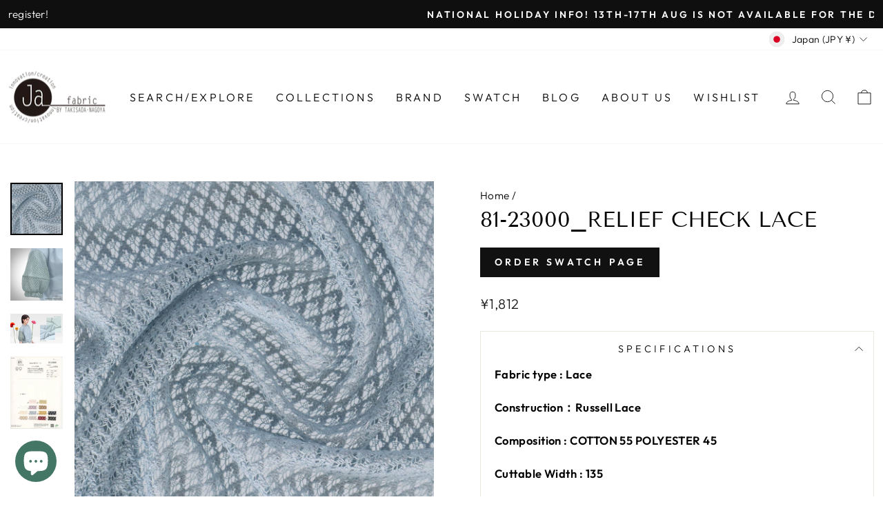

--- FILE ---
content_type: text/html; charset=utf-8
request_url: https://www.jafabric.com/products/81-23000
body_size: 78975
content:
 
       
      
          
      <!-- using block list: off -->
      <!-- current request path:/products/81-23000 -->
      <!-- shop lock exceptions:none -->
      <!--restricting page: true -->
      <!--shop locking: off -->
      
      
      
       
        
      

      
      

    
     
    
        
      <!doctype html>
<html class="no-js" lang="en" dir="ltr">
<head>
  <meta charset="utf-8">
    <!-- Google検証タグ2を追加 -->
  <meta name="google-site-verification" content="V68v1P5rhvMMMO-OOaoi3LZ6f3PALHfOFrR2IqdMECw" />
  <meta http-equiv="X-UA-Compatible" content="IE=edge,chrome=1">
  <meta name="viewport" content="width=device-width,initial-scale=1">
  <meta name="theme-color" content="#111111">
  <link rel="canonical" href="https://www.jafabric.com/products/81-23000">
  <link rel="preconnect" href="https://cdn.shopify.com">
  <link rel="preconnect" href="https://fonts.shopifycdn.com">
  <link rel="dns-prefetch" href="https://productreviews.shopifycdn.com">
  <link rel="dns-prefetch" href="https://ajax.googleapis.com">
  <link rel="dns-prefetch" href="https://maps.googleapis.com">
  <link rel="dns-prefetch" href="https://maps.gstatic.com"><title>81-23000_RELIEF CHECK LACE
&ndash; jafabric by Takisada Nagoya
</title>
<meta property="og:site_name" content="jafabric by Takisada Nagoya">
  <meta property="og:url" content="https://www.jafabric.com/products/81-23000">
  <meta property="og:title" content="81-23000_RELIEF CHECK LACE">
  <meta property="og:type" content="product">
  <meta property="og:description" content="Takisada-Nagoya Trading Division running online EC studio.

Curating the textile.
To be the best fashion consierege from Japan.

Our Experience enable to curate the best out of the textile universe.
Our Creation, Sourcing networks, trend in the industry are reflected to our collection.
Sustainable sourcing is available"><meta property="og:image" content="http://www.jafabric.com/cdn/shop/files/81-23000_C1_1815d53a-7cc7-4e67-a1e9-a5dfb78e2573.jpg?v=1720497607">
    <meta property="og:image:secure_url" content="https://www.jafabric.com/cdn/shop/files/81-23000_C1_1815d53a-7cc7-4e67-a1e9-a5dfb78e2573.jpg?v=1720497607">
    <meta property="og:image:width" content="2480">
    <meta property="og:image:height" content="2480"><meta name="twitter:site" content="@">
  <meta name="twitter:card" content="summary_large_image">
  <meta name="twitter:title" content="81-23000_RELIEF CHECK LACE">
  <meta name="twitter:description" content="Takisada-Nagoya Trading Division running online EC studio.

Curating the textile.
To be the best fashion consierege from Japan.

Our Experience enable to curate the best out of the textile universe.
Our Creation, Sourcing networks, trend in the industry are reflected to our collection.
Sustainable sourcing is available">
<style data-shopify>@font-face {
  font-family: "Tenor Sans";
  font-weight: 400;
  font-style: normal;
  font-display: swap;
  src: url("//www.jafabric.com/cdn/fonts/tenor_sans/tenorsans_n4.966071a72c28462a9256039d3e3dc5b0cf314f65.woff2") format("woff2"),
       url("//www.jafabric.com/cdn/fonts/tenor_sans/tenorsans_n4.2282841d948f9649ba5c3cad6ea46df268141820.woff") format("woff");
}

  @font-face {
  font-family: Outfit;
  font-weight: 300;
  font-style: normal;
  font-display: swap;
  src: url("//www.jafabric.com/cdn/fonts/outfit/outfit_n3.8c97ae4c4fac7c2ea467a6dc784857f4de7e0e37.woff2") format("woff2"),
       url("//www.jafabric.com/cdn/fonts/outfit/outfit_n3.b50a189ccde91f9bceee88f207c18c09f0b62a7b.woff") format("woff");
}


  @font-face {
  font-family: Outfit;
  font-weight: 600;
  font-style: normal;
  font-display: swap;
  src: url("//www.jafabric.com/cdn/fonts/outfit/outfit_n6.dfcbaa80187851df2e8384061616a8eaa1702fdc.woff2") format("woff2"),
       url("//www.jafabric.com/cdn/fonts/outfit/outfit_n6.88384e9fc3e36038624caccb938f24ea8008a91d.woff") format("woff");
}

  
  
</style><link href="//www.jafabric.com/cdn/shop/t/19/assets/theme.css?v=4890314190217966451747807268" rel="stylesheet" type="text/css" media="all" />
<style data-shopify>:root {
    --typeHeaderPrimary: "Tenor Sans";
    --typeHeaderFallback: sans-serif;
    --typeHeaderSize: 36px;
    --typeHeaderWeight: 400;
    --typeHeaderLineHeight: 1;
    --typeHeaderSpacing: 0.0em;

    --typeBasePrimary:Outfit;
    --typeBaseFallback:sans-serif;
    --typeBaseSize: 18px;
    --typeBaseWeight: 300;
    --typeBaseSpacing: 0.025em;
    --typeBaseLineHeight: 1.4;

    --typeCollectionTitle: 20px;

    --iconWeight: 2px;
    --iconLinecaps: miter;

    
      --buttonRadius: 0px;
    

    --colorGridOverlayOpacity: 0.1;
  }

  .placeholder-content {
    background-image: linear-gradient(100deg, #ffffff 40%, #f7f7f7 63%, #ffffff 79%);
  }</style><script>
    document.documentElement.className = document.documentElement.className.replace('no-js', 'js');

    window.theme = window.theme || {};
    theme.routes = {
      home: "/",
      cart: "/cart.js",
      cartPage: "/cart",
      cartAdd: "/cart/add.js",
      cartChange: "/cart/change.js",
      search: "/search"
    };
    theme.strings = {
      soldOut: "Sold Out",
      unavailable: "Unavailable",
      inStockLabel: "In stock, ready to ship",
      stockLabel: "Low stock - [count] items left",
      willNotShipUntil: "Ready to ship [date]",
      willBeInStockAfter: "Back in stock [date]",
      waitingForStock: "Inventory on the way",
      savePrice: "Save [saved_amount]",
      cartEmpty: "Your cart is currently empty.",
      cartTermsConfirmation: "You must agree with the terms and conditions of sales to check out",
      searchCollections: "Collections:",
      searchPages: "Pages:",
      searchArticles: "Articles:"
    };
    theme.settings = {
      dynamicVariantsEnable: true,
      cartType: "drawer",
      isCustomerTemplate: false,
      moneyFormat: "¥{{amount}} ",
      saveType: "dollar",
      productImageSize: "natural",
      productImageCover: false,
      predictiveSearch: true,
      predictiveSearchType: "product,article,page,collection",
      quickView: false,
      themeName: 'Impulse',
      themeVersion: "5.5.3"
    };
  </script>

  <script>window.performance && window.performance.mark && window.performance.mark('shopify.content_for_header.start');</script><meta name="facebook-domain-verification" content="rshhm97efuxrjnpocvvzfwiminr68y">
<meta id="shopify-digital-wallet" name="shopify-digital-wallet" content="/63234015487/digital_wallets/dialog">
<link rel="alternate" hreflang="x-default" href="https://www.jafabric.com/products/81-23000">
<link rel="alternate" hreflang="en" href="https://www.jafabric.com/products/81-23000">
<link rel="alternate" hreflang="ko" href="https://www.jafabric.com/ko/products/81-23000">
<link rel="alternate" hreflang="ja" href="https://www.jafabric.com/ja/products/81-23000">
<link rel="alternate" hreflang="en-US" href="https://www.jafabric.com/en-us/products/81-23000">
<link rel="alternate" hreflang="en-CA" href="https://www.jafabric.com/en-ca/products/81-23000">
<link rel="alternate" hreflang="en-MX" href="https://www.jafabric.com/en-mx/products/81-23000">
<link rel="alternate" type="application/json+oembed" href="https://www.jafabric.com/products/81-23000.oembed">
<script async="async" src="/checkouts/internal/preloads.js?locale=en-JP"></script>
<script id="shopify-features" type="application/json">{"accessToken":"ea91e70a4b0c3132c44b9d1e7aa80223","betas":["rich-media-storefront-analytics"],"domain":"www.jafabric.com","predictiveSearch":true,"shopId":63234015487,"locale":"en"}</script>
<script>var Shopify = Shopify || {};
Shopify.shop = "nagoya-takisada.myshopify.com";
Shopify.locale = "en";
Shopify.currency = {"active":"JPY","rate":"1.0"};
Shopify.country = "JP";
Shopify.theme = {"name":"【公開用】2206 app _UPDATE コピー","id":133550440703,"schema_name":"Impulse","schema_version":"5.5.3","theme_store_id":857,"role":"main"};
Shopify.theme.handle = "null";
Shopify.theme.style = {"id":null,"handle":null};
Shopify.cdnHost = "www.jafabric.com/cdn";
Shopify.routes = Shopify.routes || {};
Shopify.routes.root = "/";</script>
<script type="module">!function(o){(o.Shopify=o.Shopify||{}).modules=!0}(window);</script>
<script>!function(o){function n(){var o=[];function n(){o.push(Array.prototype.slice.apply(arguments))}return n.q=o,n}var t=o.Shopify=o.Shopify||{};t.loadFeatures=n(),t.autoloadFeatures=n()}(window);</script>
<script id="shop-js-analytics" type="application/json">{"pageType":"product"}</script>
<script defer="defer" async type="module" src="//www.jafabric.com/cdn/shopifycloud/shop-js/modules/v2/client.init-shop-cart-sync_BApSsMSl.en.esm.js"></script>
<script defer="defer" async type="module" src="//www.jafabric.com/cdn/shopifycloud/shop-js/modules/v2/chunk.common_CBoos6YZ.esm.js"></script>
<script type="module">
  await import("//www.jafabric.com/cdn/shopifycloud/shop-js/modules/v2/client.init-shop-cart-sync_BApSsMSl.en.esm.js");
await import("//www.jafabric.com/cdn/shopifycloud/shop-js/modules/v2/chunk.common_CBoos6YZ.esm.js");

  window.Shopify.SignInWithShop?.initShopCartSync?.({"fedCMEnabled":true,"windoidEnabled":true});

</script>
<script>(function() {
  var isLoaded = false;
  function asyncLoad() {
    if (isLoaded) return;
    isLoaded = true;
    var urls = ["\/\/swymv3free-01.azureedge.net\/code\/swym-shopify.js?shop=nagoya-takisada.myshopify.com","https:\/\/cdn.s3.pop-convert.com\/pcjs.production.min.js?unique_id=nagoya-takisada.myshopify.com\u0026shop=nagoya-takisada.myshopify.com","https:\/\/script.pop-convert.com\/new-micro\/production.pc.min.js?unique_id=nagoya-takisada.myshopify.com\u0026shop=nagoya-takisada.myshopify.com"];
    for (var i = 0; i < urls.length; i++) {
      var s = document.createElement('script');
      s.type = 'text/javascript';
      s.async = true;
      s.src = urls[i];
      var x = document.getElementsByTagName('script')[0];
      x.parentNode.insertBefore(s, x);
    }
  };
  if(window.attachEvent) {
    window.attachEvent('onload', asyncLoad);
  } else {
    window.addEventListener('load', asyncLoad, false);
  }
})();</script>
<script id="__st">var __st={"a":63234015487,"offset":32400,"reqid":"e280ece6-2387-4eba-9618-0790dbb6da89-1768881394","pageurl":"www.jafabric.com\/products\/81-23000","u":"e259125677d4","p":"product","rtyp":"product","rid":8653914177791};</script>
<script>window.ShopifyPaypalV4VisibilityTracking = true;</script>
<script id="captcha-bootstrap">!function(){'use strict';const t='contact',e='account',n='new_comment',o=[[t,t],['blogs',n],['comments',n],[t,'customer']],c=[[e,'customer_login'],[e,'guest_login'],[e,'recover_customer_password'],[e,'create_customer']],r=t=>t.map((([t,e])=>`form[action*='/${t}']:not([data-nocaptcha='true']) input[name='form_type'][value='${e}']`)).join(','),a=t=>()=>t?[...document.querySelectorAll(t)].map((t=>t.form)):[];function s(){const t=[...o],e=r(t);return a(e)}const i='password',u='form_key',d=['recaptcha-v3-token','g-recaptcha-response','h-captcha-response',i],f=()=>{try{return window.sessionStorage}catch{return}},m='__shopify_v',_=t=>t.elements[u];function p(t,e,n=!1){try{const o=window.sessionStorage,c=JSON.parse(o.getItem(e)),{data:r}=function(t){const{data:e,action:n}=t;return t[m]||n?{data:e,action:n}:{data:t,action:n}}(c);for(const[e,n]of Object.entries(r))t.elements[e]&&(t.elements[e].value=n);n&&o.removeItem(e)}catch(o){console.error('form repopulation failed',{error:o})}}const l='form_type',E='cptcha';function T(t){t.dataset[E]=!0}const w=window,h=w.document,L='Shopify',v='ce_forms',y='captcha';let A=!1;((t,e)=>{const n=(g='f06e6c50-85a8-45c8-87d0-21a2b65856fe',I='https://cdn.shopify.com/shopifycloud/storefront-forms-hcaptcha/ce_storefront_forms_captcha_hcaptcha.v1.5.2.iife.js',D={infoText:'Protected by hCaptcha',privacyText:'Privacy',termsText:'Terms'},(t,e,n)=>{const o=w[L][v],c=o.bindForm;if(c)return c(t,g,e,D).then(n);var r;o.q.push([[t,g,e,D],n]),r=I,A||(h.body.append(Object.assign(h.createElement('script'),{id:'captcha-provider',async:!0,src:r})),A=!0)});var g,I,D;w[L]=w[L]||{},w[L][v]=w[L][v]||{},w[L][v].q=[],w[L][y]=w[L][y]||{},w[L][y].protect=function(t,e){n(t,void 0,e),T(t)},Object.freeze(w[L][y]),function(t,e,n,w,h,L){const[v,y,A,g]=function(t,e,n){const i=e?o:[],u=t?c:[],d=[...i,...u],f=r(d),m=r(i),_=r(d.filter((([t,e])=>n.includes(e))));return[a(f),a(m),a(_),s()]}(w,h,L),I=t=>{const e=t.target;return e instanceof HTMLFormElement?e:e&&e.form},D=t=>v().includes(t);t.addEventListener('submit',(t=>{const e=I(t);if(!e)return;const n=D(e)&&!e.dataset.hcaptchaBound&&!e.dataset.recaptchaBound,o=_(e),c=g().includes(e)&&(!o||!o.value);(n||c)&&t.preventDefault(),c&&!n&&(function(t){try{if(!f())return;!function(t){const e=f();if(!e)return;const n=_(t);if(!n)return;const o=n.value;o&&e.removeItem(o)}(t);const e=Array.from(Array(32),(()=>Math.random().toString(36)[2])).join('');!function(t,e){_(t)||t.append(Object.assign(document.createElement('input'),{type:'hidden',name:u})),t.elements[u].value=e}(t,e),function(t,e){const n=f();if(!n)return;const o=[...t.querySelectorAll(`input[type='${i}']`)].map((({name:t})=>t)),c=[...d,...o],r={};for(const[a,s]of new FormData(t).entries())c.includes(a)||(r[a]=s);n.setItem(e,JSON.stringify({[m]:1,action:t.action,data:r}))}(t,e)}catch(e){console.error('failed to persist form',e)}}(e),e.submit())}));const S=(t,e)=>{t&&!t.dataset[E]&&(n(t,e.some((e=>e===t))),T(t))};for(const o of['focusin','change'])t.addEventListener(o,(t=>{const e=I(t);D(e)&&S(e,y())}));const B=e.get('form_key'),M=e.get(l),P=B&&M;t.addEventListener('DOMContentLoaded',(()=>{const t=y();if(P)for(const e of t)e.elements[l].value===M&&p(e,B);[...new Set([...A(),...v().filter((t=>'true'===t.dataset.shopifyCaptcha))])].forEach((e=>S(e,t)))}))}(h,new URLSearchParams(w.location.search),n,t,e,['guest_login'])})(!0,!0)}();</script>
<script integrity="sha256-4kQ18oKyAcykRKYeNunJcIwy7WH5gtpwJnB7kiuLZ1E=" data-source-attribution="shopify.loadfeatures" defer="defer" src="//www.jafabric.com/cdn/shopifycloud/storefront/assets/storefront/load_feature-a0a9edcb.js" crossorigin="anonymous"></script>
<script data-source-attribution="shopify.dynamic_checkout.dynamic.init">var Shopify=Shopify||{};Shopify.PaymentButton=Shopify.PaymentButton||{isStorefrontPortableWallets:!0,init:function(){window.Shopify.PaymentButton.init=function(){};var t=document.createElement("script");t.src="https://www.jafabric.com/cdn/shopifycloud/portable-wallets/latest/portable-wallets.en.js",t.type="module",document.head.appendChild(t)}};
</script>
<script data-source-attribution="shopify.dynamic_checkout.buyer_consent">
  function portableWalletsHideBuyerConsent(e){var t=document.getElementById("shopify-buyer-consent"),n=document.getElementById("shopify-subscription-policy-button");t&&n&&(t.classList.add("hidden"),t.setAttribute("aria-hidden","true"),n.removeEventListener("click",e))}function portableWalletsShowBuyerConsent(e){var t=document.getElementById("shopify-buyer-consent"),n=document.getElementById("shopify-subscription-policy-button");t&&n&&(t.classList.remove("hidden"),t.removeAttribute("aria-hidden"),n.addEventListener("click",e))}window.Shopify?.PaymentButton&&(window.Shopify.PaymentButton.hideBuyerConsent=portableWalletsHideBuyerConsent,window.Shopify.PaymentButton.showBuyerConsent=portableWalletsShowBuyerConsent);
</script>
<script data-source-attribution="shopify.dynamic_checkout.cart.bootstrap">document.addEventListener("DOMContentLoaded",(function(){function t(){return document.querySelector("shopify-accelerated-checkout-cart, shopify-accelerated-checkout")}if(t())Shopify.PaymentButton.init();else{new MutationObserver((function(e,n){t()&&(Shopify.PaymentButton.init(),n.disconnect())})).observe(document.body,{childList:!0,subtree:!0})}}));
</script>
<link id="shopify-accelerated-checkout-styles" rel="stylesheet" media="screen" href="https://www.jafabric.com/cdn/shopifycloud/portable-wallets/latest/accelerated-checkout-backwards-compat.css" crossorigin="anonymous">
<style id="shopify-accelerated-checkout-cart">
        #shopify-buyer-consent {
  margin-top: 1em;
  display: inline-block;
  width: 100%;
}

#shopify-buyer-consent.hidden {
  display: none;
}

#shopify-subscription-policy-button {
  background: none;
  border: none;
  padding: 0;
  text-decoration: underline;
  font-size: inherit;
  cursor: pointer;
}

#shopify-subscription-policy-button::before {
  box-shadow: none;
}

      </style>

<script>window.performance && window.performance.mark && window.performance.mark('shopify.content_for_header.end');</script>

  <script src="//www.jafabric.com/cdn/shop/t/19/assets/vendor-scripts-v11.js" defer="defer"></script><link rel="stylesheet" href="//www.jafabric.com/cdn/shop/t/19/assets/country-flags.css"><script src="//www.jafabric.com/cdn/shop/t/19/assets/theme.js?v=33322019577959337381723170942" defer="defer"></script>










<!-- BEGIN app block: shopify://apps/instafeed/blocks/head-block/c447db20-095d-4a10-9725-b5977662c9d5 --><link rel="preconnect" href="https://cdn.nfcube.com/">
<link rel="preconnect" href="https://scontent.cdninstagram.com/">


  <script>
    document.addEventListener('DOMContentLoaded', function () {
      let instafeedScript = document.createElement('script');

      
        instafeedScript.src = 'https://cdn.nfcube.com/instafeed-af56195c06ff813d098e8e0bb10ee49d.js';
      

      document.body.appendChild(instafeedScript);
    });
  </script>





<!-- END app block --><!-- BEGIN app block: shopify://apps/shopacado-discounts/blocks/enable/5950831a-4e4e-40a4-82b0-674110b50a14 -->

<script>
    if (!window.shopacado) window.shopacado = {};
    
    window.shopacado.waitForDomLoad = function (callback) {
        if (document.readyState === "complete" || (document.readyState !== "loading" && !document.documentElement.doScroll)) {
            callback();
        } else {
            document.addEventListener("DOMContentLoaded", callback);
        }
    };

    window.shopacado.debug = false;
    window.shopacado.themeSettings = {"product_page_price_selector":"span.product__price","product_page_lowest_price_message":"As low as {{price}}","product_page_lowest_price_initial_update_delay":0,"variant_change_detection":{"event":"variantPriceChange","method":"el_event_listener","selector":"div.product-section"},"cart_update_detection":{"event":"cart:quantity.cart-cart-drawer","notes":"event fires immediately and not after the cart has been updated.","method":"doc_event_listener"},"product_title_selector":"#CartDrawerForm \u003e div.drawer__inner \u003e div.drawer__scrollable \u003e div \u003e div \u003e div \u003e div.cart__item-details \u003e div.cart__item-title \u003e a","regular_product_title_selector":null,"intercept_ajax":true,"intercept_xmlhttprequest":false,"intercept_cartchangeurl":false};
    window.shopacado.app_root_url = '/apps/appikon_discounted_pricing';

    
        console.log("Shopacado: Single Discount Mode");

        
        window.shopacado.interceptAjax = true;
        

        
        window.shopacado.interceptXMLHttpRequest = false;
        

        
        window.shopacado.interceptCartChangeUrl = false;
        

        window.shopacado.payload = {
            customer: {}
        };
    
        
    
        
    
        
        
        

        
            window.shopacado.product = {
                id: 8653914177791,
                collections: []
            };

            
                window.shopacado.product.collections.push(456729133311)
            
                window.shopacado.product.collections.push(397995933951)
            
                window.shopacado.product.collections.push(438361194751)
            
                window.shopacado.product.collections.push(398354514175)
            
        
    
        
            window.shopacado.payload.cart = {"note":null,"attributes":{},"original_total_price":0,"total_price":0,"total_discount":0,"total_weight":0.0,"item_count":0,"items":[],"requires_shipping":false,"currency":"JPY","items_subtotal_price":0,"cart_level_discount_applications":[],"checkout_charge_amount":0};
            ["requires_shipping", "total_discount", "item_count", "total_weight"].map(function(a) {
                delete window.shopacado.payload.cart[a]
            })
            window.shopacado.payload.cart.items = [];
            window.shopacado.payload.cart_product_ids = [];
            window.shopacado.payload.cart_collection_ids = [];
            
            window.shopacado.payload.adp_page = "cart";
        
    

    window.shopacadoLegacy = {"money_format":"¥{{amount}} ","adp_discount_tiers_default_html":"\u003cdiv class=\"adp-discount-tiers\"\u003e\n    \u003ch4\u003e{{{product_message}}}\u003c\/h4\u003e\n    \u003ctable class=\"adp-discount-table\"\u003e\n        \u003cthead\u003e\n        \u003ctr\u003e\n            \u003cth\u003eMinimum \/ m\u003c\/th\u003e\n            \u003cth\u003eDiscount\u003c\/th\u003e\n        \u003c\/tr\u003e\n        \u003c\/thead\u003e\n        \u003ctbody\u003e\n        {{#vol_rows}}\n        \u003ctr\u003e\n            \u003ctd\u003e{{{quantity}}} m~\u003c\/td\u003e\n            \u003ctd\u003e{{{price.title}}}\u003c\/td\u003e\n        \u003c\/tr\u003e\n        {{\/vol_rows}}\n        \u003c\/tbody\u003e\n    \u003c\/table\u003e\n\u003c\/div\u003e\n","adp_discount_tiers_detailed_html":"\u003cdiv class=\"adp-discount-tiers\"\u003e\u003ch4\u003e{{{product_message}}}\u003c\/h4\u003e\n    \u003ctable class=\"adp-discount-table\"\u003e\n        \u003cthead\u003e\n        \u003ctr\u003e\n            \u003cth\u003em\u003c\/th\u003e\n            \u003cth\u003eDiscount\u003c\/th\u003e\n        \u003c\/tr\u003e\n        \u003c\/thead\u003e\n        \u003ctbody\u003e {{#vol_rows}}\n        \u003ctr\u003e\n            \u003ctd\u003eBuy {{{quantity}}}\u003c\/td\u003e\n            \u003ctd\u003e{{{price.title}}} each\u003c\/td\u003e\n        \u003c\/tr\u003e\n        {{\/vol_rows}}\n        \u003c\/tbody\u003e\n    \u003c\/table\u003e\n\u003c\/div\u003e\n","adp_discount_tiers_grid_html":"\u003cdiv class=\"adp-discount-tiers\"\u003e\u003ch4\u003e{{{product_message}}}\u003c\/h4\u003e\n    \u003ctable class=\"adp-discount-table\"\u003e\n        \u003cthead\u003e\n        \u003ctr\u003e\n            \u003cth\u003eMinimum \/ m\u003c\/th\u003e\n            \u003cth\u003eMaximum \/ m\u003c\/th\u003e\n            \u003cth\u003eDiscount\u003c\/th\u003e\n        \u003c\/tr\u003e\n        \u003c\/thead\u003e\n        \u003ctbody\u003e {{#vol_rows}}\n        \u003ctr\u003e\n            \u003ctd\u003e{{{quantity}}}\u003c\/td\u003e\n            \u003ctd\u003e{{{next_range_qty}}}\u003c\/td\u003e\n            \u003ctd\u003e{{{price.title}}}\u003c\/td\u003e\n        \u003c\/tr\u003e\n        {{\/vol_rows}}\n        \u003c\/tbody\u003e\n    \u003c\/table\u003e\n\u003c\/div\u003e\n","adp_discount_tiers_grid_alt_html":"\u003cdiv class=\"adp-discount-tiers\"\u003e\u003ch4\u003e{{{product_message}}}\u003c\/h4\u003e\n    \u003ctable class=\"adp-discount-table\"\u003e\n        \u003cthead\u003e\n        \u003ctr\u003e\n            \u003cth\u003em\u003c\/th\u003e\n            \u003cth\u003eDiscount\u003c\/th\u003e\n        \u003c\/tr\u003e\n        \u003c\/thead\u003e\n        \u003ctbody\u003e {{#vol_rows}}\n        \u003ctr\u003e\n            \u003ctd\u003e{{{quantity}}} - {{{next_range_qty}}}\u003c\/td\u003e\n            \u003ctd\u003e{{{price.title}}}\u003c\/td\u003e\n        \u003c\/tr\u003e\n        {{\/vol_rows}}\n        \u003c\/tbody\u003e\n    \u003c\/table\u003e\n\u003c\/div\u003e\n","adp_buy_x_discount_tiers_html":"\u003cdiv class=\"adp-discount-tiers\"\u003e\u003ch4\u003e{{{product_message}}}\u003c\/h4\u003e\n    \u003ctable class=\"adp-discount-table\"\u003e\n        \u003cthead\u003e\n        \u003ctr\u003e\n            \u003cth\u003em\u003c\/th\u003e\n            \u003cth\u003eDiscount\u003c\/th\u003e\n        \u003c\/tr\u003e\n        \u003c\/thead\u003e\n        \u003ctbody\u003e {{#vol_rows}}\n        \u003ctr\u003e\n            \u003ctd\u003eBuy {{{quantity}}}\u003c\/td\u003e\n            \u003ctd\u003e{{{price.title}}}\u003c\/td\u003e\n        \u003c\/tr\u003e\n        {{\/vol_rows}}\n        \u003c\/tbody\u003e\n    \u003c\/table\u003e\n\u003c\/div\u003e\n","adp_discount_table_design_css":".adp-discount-tiers h4 {\n    text-align: left;\n    color: inherit;\n    font-size: inherit;\n    background-color: inherit;\n}\n\ntable.adp-discount-table th {\n    background-color: inherit;\n    border-color: #000000;\n    color: inherit;\n    border-width: 1px;\n    font-size: inherit;\n    padding: inherit;\n    text-align: center;\n    border-style: solid;\n}\n\ntable.adp-discount-table td {\n    background-color: inherit;\n    border-color: #000000;\n    color: inherit;\n    border-width: 1px;\n    font-size: inherit;\n    padding: inherit;\n    text-align: center;\n    border-style: solid;\n}\n\ntable.adp-discount-table {\n    min-width: inherit;\n    max-width: inherit;\n    border-color: #000000;\n    border-width: 1px;\n    font-family: inherit;\n    border-collapse: collapse;\n    margin: auto;\n    width: 100%;\n}\n\ntable.adp-discount-table td:last-child {\n    color: inherit;\n    background-color: inherit;\n    font-family: inherit;\n    font-size: inherit;\n}\n","notification_bar_design_css":"div#appikon-notification-bar {\n    font-size: 110%;\n    background-color: #000000;\n    padding: 12px;\n    color: #FFFFFF;\n    font-family: inherit;\n    z-index: 9999999999999;\n    display: none;\n    left: 0px;\n    width: 100%;\n    margin: 0px;\n    margin-bottom: 20px;\n    text-align: center;\n    text-transform: none;\n}\n\n.appikon-cart-item-success-notes, .appikon-cart-item-upsell-notes {\n    display: block;\n    font-weight: bold;\n    color: #bd0261;\n    font-size: 100%;\n}\n\n#appikon-discount-item {\n    font-size: 70%;\n    padding-top: 5px;\n    padding-bottom: 5px;\n}\n\n#appikon-summary-item {\n    font-size: 70%;\n    padding-top: 5px;\n    padding-bottom: 5px;\n}","avoid_cart_quantity_adjustment":false,"quantities_refresh_over_submit":false,"custom_css":"table.adp-discount-table th {\n    background-color: #000000;\n    border-color: inherit;\n    color: #fff;\n    border-width: inherit;\n    font-size: inherit;\n    padding: inherit;\n    text-align: center;\n    border-style: solid;\n}\n\ntable.adp-discount-table td {\n    background-color: white;\n    border-color: inherit;\n    color: inherit;\n    border-width: inherit;\n    font-size: inherit;\n    padding: inherit;\n    text-align: center;\n    border-style: solid;\n}\ntable.adp-discount-table td:last-child {\n    color: inherit;\n    background-color: white;\n    font-family: inherit;\n    font-size: inherit;\n}\n.adp-discount-table.shopacado-discount-table{\n    max-width: 71% !important;\n    margin-right: 30% !important;\n}\n.adp-discount-table {\n \nborder: solid 1px #000000 !important;\n \n\n \n}\n \nspan.adp-vol-price {\n \nborder-style: none !important;\n \n}\n#ProductSection-template--16136921350399__main-7660018172159 \u003e div \u003e div \u003e div \u003e div:nth-child(2) \u003e div \u003e div:nth-child(2) \u003e div.adp-vol-wrapper \u003e div \u003e table \u003e tbody \u003e tr:nth-child(1){\n    border-bottom: dashed !important;\n}\n","custom_js":"","custom_js_settings":"","show_cart_notification_bar":false,"show_product_notification_bar":false,"discount_mode":"CODE","vd_placement_settings":{"placement":"AFTER","final_selector":".product-block.product-block--price","use_app_blocks":false,"custom_js":null},"notification_placement_settings":{"final_selector":null,"placement":"AFTER","use_app_blocks":false},"notification_cart_placement_settings":{"final_selector":null,"placement":"AFTER","use_app_blocks":false},"discount_code_apply_button":"Apply","discount_code_placeholder_text":"Discount Code","discount_code_settings":{"inputPlacementSelector":"#appikon-discount-item","inputPlacementPosition":"AFTER"},"show_discount_code":true,"shop":"nagoya-takisada.myshopify.com","is_dynamic_insertion":true,"listen_to_ajax_cart_events_strategy":true,"installed":true,"use_compare_at_price":false,"multicurrency_code":"continuePageLoad();","code_version":"2.0.2","product_page_price_selector":"","checkout_selector":"","drawer_cart_selector":"","terms_selector":"","drawer_cart_product_title_selector":"#CartDrawerForm \u003e div.drawer__inner \u003e div.drawer__scrollable \u003e div \u003e div \u003e div \u003e div.cart__item-details \u003e div.cart__item-title \u003e a","drawer_cart_line_price_selector":"","drawer_cart_unit_price_selector":"#CartDrawerForm \u003e div.drawer__inner \u003e div.drawer__scrollable \u003e div \u003e div \u003e div \u003e div.cart__item-details \u003e div.cart__item-sub \u003e div.cart__item-price-col.text-right \u003e span","drawer_cart_sub_total_selector":"#CartDrawerForm \u003e div.drawer__inner \u003e div.drawer__footer.appear-animation.appear-delay-4 \u003e div.cart__item-sub.cart__item-row \u003e div:nth-child(2)","regular_cart_product_title_selector":"","regular_cart_line_price_selector":"#CartDrawerForm \u003e div.drawer__inner \u003e div.drawer__scrollable \u003e div \u003e div \u003e div \u003e div.cart__item-details \u003e div.cart__item-sub \u003e div.cart__item-price-col.text-right \u003e span \u003e span \u003e span.original_price","regular_cart_unit_price_selector":"#CartDrawerForm \u003e div.drawer__inner \u003e div.drawer__scrollable \u003e div \u003e div \u003e div \u003e div.cart__item-details \u003e div.cart__item-sub \u003e div.cart__item-price-col.text-right \u003e span","regular_cart_sub_total_selector":"#CartDrawerForm \u003e div.drawer__inner \u003e div.drawer__footer.appear-animation.appear-delay-4 \u003e div.cart__item-sub.cart__item-row \u003e div:nth-child(2) \u003e span.wholesale-original-cart-total \u003e span","app_root_url":"\/apps\/appikon_discounted_pricing","appikon_cart_x_requested_with":"","jquery_url":"ajax.googleapis.com\/ajax\/libs\/jquery\/1.12.0\/jquery.min.js","intercept_fetch_calls":false,"page_load_delay":0,"debug":true,"discount_table_code":"\n\/\/appikonHandlebars\n!function(a,b){\"object\"==typeof exports\u0026\u0026\"object\"==typeof module?module.exports=b():\"function\"==typeof define\u0026\u0026define.amd?define([],b):\"object\"==typeof exports?exports.appikonHandlebars=b():a.appikonHandlebars=b()}(this,function(){return function(a){function b(d){if(c[d])return c[d].exports;var e=c[d]={exports:{},id:d,loaded:!1};return a[d].call(e.exports,e,e.exports,b),e.loaded=!0,e.exports}var c={};return b.m=a,b.c=c,b.p=\"\",b(0)}([function(a,b,c){\"use strict\";function d(){var a=r();return a.compile=function(b,c){return k.compile(b,c,a)},a.precompile=function(b,c){return k.precompile(b,c,a)},a.AST=i[\"default\"],a.Compiler=k.Compiler,a.JavaScriptCompiler=m[\"default\"],a.Parser=j.parser,a.parse=j.parse,a}var e=c(1)[\"default\"];b.__esModule=!0;var f=c(2),g=e(f),h=c(35),i=e(h),j=c(36),k=c(41),l=c(42),m=e(l),n=c(39),o=e(n),p=c(34),q=e(p),r=g[\"default\"].create,s=d();s.create=d,q[\"default\"](s),s.Visitor=o[\"default\"],s[\"default\"]=s,b[\"default\"]=s,a.exports=b[\"default\"]},function(a,b){\"use strict\";b[\"default\"]=function(a){return a\u0026\u0026a.__esModule?a:{\"default\":a}},b.__esModule=!0},function(a,b,c){\"use strict\";function d(){var a=new h.appikonHandlebarsEnvironment;return n.extend(a,h),a.SafeString=j[\"default\"],a.Exception=l[\"default\"],a.Utils=n,a.escapeExpression=n.escapeExpression,a.VM=p,a.template=function(b){return p.template(b,a)},a}var e=c(3)[\"default\"],f=c(1)[\"default\"];b.__esModule=!0;var g=c(4),h=e(g),i=c(21),j=f(i),k=c(6),l=f(k),m=c(5),n=e(m),o=c(22),p=e(o),q=c(34),r=f(q),s=d();s.create=d,r[\"default\"](s),s[\"default\"]=s,b[\"default\"]=s,a.exports=b[\"default\"]},function(a,b){\"use strict\";b[\"default\"]=function(a){if(a\u0026\u0026a.__esModule)return a;var b={};if(null!=a)for(var c in a)Object.prototype.hasOwnProperty.call(a,c)\u0026\u0026(b[c]=a[c]);return b[\"default\"]=a,b},b.__esModule=!0},function(a,b,c){\"use strict\";function d(a,b,c){this.helpers=a||{},this.partials=b||{},this.decorators=c||{},i.registerDefaultHelpers(this),j.registerDefaultDecorators(this)}var e=c(1)[\"default\"];b.__esModule=!0,b.appikonHandlebarsEnvironment=d;var f=c(5),g=c(6),h=e(g),i=c(10),j=c(18),k=c(20),l=e(k),m=\"4.0.8\";b.VERSION=m;var n=7;b.COMPILER_REVISION=n;var o={1:\"\u003c= 1.0.rc.2\",2:\"== 1.0.0-rc.3\",3:\"== 1.0.0-rc.4\",4:\"== 1.x.x\",5:\"== 2.0.0-alpha.x\",6:\"\u003e= 2.0.0-beta.1\",7:\"\u003e= 4.0.0\"};b.REVISION_CHANGES=o;var p=\"[object Object]\";d.prototype={constructor:d,logger:l[\"default\"],log:l[\"default\"].log,registerHelper:function(a,b){if(f.toString.call(a)===p){if(b)throw new h[\"default\"](\"Arg not supported with multiple helpers\");f.extend(this.helpers,a)}else this.helpers[a]=b},unregisterHelper:function(a){delete this.helpers[a]},registerPartial:function(a,b){if(f.toString.call(a)===p)f.extend(this.partials,a);else{if(\"undefined\"==typeof b)throw new h[\"default\"]('Attempting to register a partial called \"'+a+'\" as undefined');this.partials[a]=b}},unregisterPartial:function(a){delete this.partials[a]},registerDecorator:function(a,b){if(f.toString.call(a)===p){if(b)throw new h[\"default\"](\"Arg not supported with multiple decorators\");f.extend(this.decorators,a)}else this.decorators[a]=b},unregisterDecorator:function(a){delete this.decorators[a]}};var q=l[\"default\"].log;b.log=q,b.createFrame=f.createFrame,b.logger=l[\"default\"]},function(a,b){\"use strict\";function c(a){return k[a]}function d(a){for(var b=1;b\u003carguments.length;b++)for(var c in arguments[b])Object.prototype.hasOwnProperty.call(arguments[b],c)\u0026\u0026(a[c]=arguments[b][c]);return a}function e(a,b){for(var c=0,d=a.length;c\u003cd;c++)if(a[c]===b)return c;return-1}function f(a){if(\"string\"!=typeof a){if(a\u0026\u0026a.toHTML)return a.toHTML();if(null==a)return\"\";if(!a)return a+\"\";a=\"\"+a}return m.test(a)?a.replace(l,c):a}function g(a){return!a\u0026\u00260!==a||!(!p(a)||0!==a.length)}function h(a){var b=d({},a);return b._parent=a,b}function i(a,b){return a.path=b,a}function j(a,b){return(a?a+\".\":\"\")+b}b.__esModule=!0,b.extend=d,b.indexOf=e,b.escapeExpression=f,b.isEmpty=g,b.createFrame=h,b.blockParams=i,b.appendContextPath=j;var k={\"\u0026\":\"\u0026amp;\",\"\u003c\":\"\u0026lt;\",\"\u003e\":\"\u0026gt;\",'\"':\"\u0026quot;\",\"'\":\"\u0026#x27;\",\"`\":\"\u0026#x60;\",\"=\":\"\u0026#x3D;\"},l=\/[\u0026\u003c\u003e\"'`=]\/g,m=\/[\u0026\u003c\u003e\"'`=]\/,n=Object.prototype.toString;b.toString=n;var o=function(a){return\"function\"==typeof a};o(\/x\/)\u0026\u0026(b.isFunction=o=function(a){return\"function\"==typeof a\u0026\u0026\"[object Function]\"===n.call(a)}),b.isFunction=o;var p=Array.isArray||function(a){return!(!a||\"object\"!=typeof a)\u0026\u0026\"[object Array]\"===n.call(a)};b.isArray=p},function(a,b,c){\"use strict\";function d(a,b){var c=b\u0026\u0026b.loc,g=void 0,h=void 0;c\u0026\u0026(g=c.start.line,h=c.start.column,a+=\" - \"+g+\":\"+h);for(var i=Error.prototype.constructor.call(this,a),j=0;j\u003cf.length;j++)this[f[j]]=i[f[j]];Error.captureStackTrace\u0026\u0026Error.captureStackTrace(this,d);try{c\u0026\u0026(this.lineNumber=g,e?Object.defineProperty(this,\"column\",{value:h,enumerable:!0}):this.column=h)}catch(k){}}var e=c(7)[\"default\"];b.__esModule=!0;var f=[\"description\",\"fileName\",\"lineNumber\",\"message\",\"name\",\"number\",\"stack\"];d.prototype=new Error,b[\"default\"]=d,a.exports=b[\"default\"]},function(a,b,c){a.exports={\"default\":c(8),__esModule:!0}},function(a,b,c){var d=c(9);a.exports=function(a,b,c){return d.setDesc(a,b,c)}},function(a,b){var c=Object;a.exports={create:c.create,getProto:c.getPrototypeOf,isEnum:{}.propertyIsEnumerable,getDesc:c.getOwnPropertyDescriptor,setDesc:c.defineProperty,setDescs:c.defineProperties,getKeys:c.keys,getNames:c.getOwnPropertyNames,getSymbols:c.getOwnPropertySymbols,each:[].forEach}},function(a,b,c){\"use strict\";function d(a){g[\"default\"](a),i[\"default\"](a),k[\"default\"](a),m[\"default\"](a),o[\"default\"](a),q[\"default\"](a),s[\"default\"](a)}var e=c(1)[\"default\"];b.__esModule=!0,b.registerDefaultHelpers=d;var f=c(11),g=e(f),h=c(12),i=e(h),j=c(13),k=e(j),l=c(14),m=e(l),n=c(15),o=e(n),p=c(16),q=e(p),r=c(17),s=e(r)},function(a,b,c){\"use strict\";b.__esModule=!0;var d=c(5);b[\"default\"]=function(a){a.registerHelper(\"blockHelperMissing\",function(b,c){var e=c.inverse,f=c.fn;if(b===!0)return f(this);if(b===!1||null==b)return e(this);if(d.isArray(b))return b.length\u003e0?(c.ids\u0026\u0026(c.ids=[c.name]),a.helpers.each(b,c)):e(this);if(c.data\u0026\u0026c.ids){var g=d.createFrame(c.data);g.contextPath=d.appendContextPath(c.data.contextPath,c.name),c={data:g}}return f(b,c)})},a.exports=b[\"default\"]},function(a,b,c){\"use strict\";var d=c(1)[\"default\"];b.__esModule=!0;var e=c(5),f=c(6),g=d(f);b[\"default\"]=function(a){a.registerHelper(\"each\",function(a,b){function c(b,c,f){j\u0026\u0026(j.key=b,j.index=c,j.first=0===c,j.last=!!f,k\u0026\u0026(j.contextPath=k+b)),i+=d(a[b],{data:j,blockParams:e.blockParams([a[b],b],[k+b,null])})}if(!b)throw new g[\"default\"](\"Must pass iterator to #each\");var d=b.fn,f=b.inverse,h=0,i=\"\",j=void 0,k=void 0;if(b.data\u0026\u0026b.ids\u0026\u0026(k=e.appendContextPath(b.data.contextPath,b.ids[0])+\".\"),e.isFunction(a)\u0026\u0026(a=a.call(this)),b.data\u0026\u0026(j=e.createFrame(b.data)),a\u0026\u0026\"object\"==typeof a)if(e.isArray(a))for(var l=a.length;h\u003cl;h++)h in a\u0026\u0026c(h,h,h===a.length-1);else{var m=void 0;for(var n in a)a.hasOwnProperty(n)\u0026\u0026(void 0!==m\u0026\u0026c(m,h-1),m=n,h++);void 0!==m\u0026\u0026c(m,h-1,!0)}return 0===h\u0026\u0026(i=f(this)),i})},a.exports=b[\"default\"]},function(a,b,c){\"use strict\";var d=c(1)[\"default\"];b.__esModule=!0;var e=c(6),f=d(e);b[\"default\"]=function(a){a.registerHelper(\"helperMissing\",function(){if(1!==arguments.length)throw new f[\"default\"]('Missing helper: \"'+arguments[arguments.length-1].name+'\"')})},a.exports=b[\"default\"]},function(a,b,c){\"use strict\";b.__esModule=!0;var d=c(5);b[\"default\"]=function(a){a.registerHelper(\"if\",function(a,b){return d.isFunction(a)\u0026\u0026(a=a.call(this)),!b.hash.includeZero\u0026\u0026!a||d.isEmpty(a)?b.inverse(this):b.fn(this)}),a.registerHelper(\"unless\",function(b,c){return a.helpers[\"if\"].call(this,b,{fn:c.inverse,inverse:c.fn,hash:c.hash})})},a.exports=b[\"default\"]},function(a,b){\"use strict\";b.__esModule=!0,b[\"default\"]=function(a){a.registerHelper(\"log\",function(){for(var b=[void 0],c=arguments[arguments.length-1],d=0;d\u003carguments.length-1;d++)b.push(arguments[d]);var e=1;null!=c.hash.level?e=c.hash.level:c.data\u0026\u0026null!=c.data.level\u0026\u0026(e=c.data.level),b[0]=e,a.log.apply(a,b)})},a.exports=b[\"default\"]},function(a,b){\"use strict\";b.__esModule=!0,b[\"default\"]=function(a){a.registerHelper(\"lookup\",function(a,b){return a\u0026\u0026a[b]})},a.exports=b[\"default\"]},function(a,b,c){\"use strict\";b.__esModule=!0;var d=c(5);b[\"default\"]=function(a){a.registerHelper(\"with\",function(a,b){d.isFunction(a)\u0026\u0026(a=a.call(this));var c=b.fn;if(d.isEmpty(a))return b.inverse(this);var e=b.data;return b.data\u0026\u0026b.ids\u0026\u0026(e=d.createFrame(b.data),e.contextPath=d.appendContextPath(b.data.contextPath,b.ids[0])),c(a,{data:e,blockParams:d.blockParams([a],[e\u0026\u0026e.contextPath])})})},a.exports=b[\"default\"]},function(a,b,c){\"use strict\";function d(a){g[\"default\"](a)}var e=c(1)[\"default\"];b.__esModule=!0,b.registerDefaultDecorators=d;var f=c(19),g=e(f)},function(a,b,c){\"use strict\";b.__esModule=!0;var d=c(5);b[\"default\"]=function(a){a.registerDecorator(\"inline\",function(a,b,c,e){var f=a;return b.partials||(b.partials={},f=function(e,f){var g=c.partials;c.partials=d.extend({},g,b.partials);var h=a(e,f);return c.partials=g,h}),b.partials[e.args[0]]=e.fn,f})},a.exports=b[\"default\"]},function(a,b,c){\"use strict\";b.__esModule=!0;var d=c(5),e={methodMap:[\"debug\",\"info\",\"warn\",\"error\"],level:\"info\",lookupLevel:function(a){if(\"string\"==typeof a){var b=d.indexOf(e.methodMap,a.toLowerCase());a=b\u003e=0?b:parseInt(a,10)}return a},log:function(a){if(a=e.lookupLevel(a),\"undefined\"!=typeof console\u0026\u0026e.lookupLevel(e.level)\u003c=a){var b=e.methodMap[a];console[b]||(b=\"log\");for(var c=arguments.length,d=Array(c\u003e1?c-1:0),f=1;f\u003cc;f++)d[f-1]=arguments[f];console[b].apply(console,d)}}};b[\"default\"]=e,a.exports=b[\"default\"]},function(a,b){\"use strict\";function c(a){this.string=a}b.__esModule=!0,c.prototype.toString=c.prototype.toHTML=function(){return\"\"+this.string},b[\"default\"]=c,a.exports=b[\"default\"]},function(a,b,c){\"use strict\";function d(a){var b=a\u0026\u0026a[0]||1,c=s.COMPILER_REVISION;if(b!==c){if(b\u003cc){var d=s.REVISION_CHANGES[c],e=s.REVISION_CHANGES[b];throw new r[\"default\"](\"Template was precompiled with an older version of appikonHandlebars than the current runtime. Please update your precompiler to a newer version (\"+d+\") or downgrade your runtime to an older version (\"+e+\").\")}throw new r[\"default\"](\"Template was precompiled with a newer version of appikonHandlebars than the current runtime. Please update your runtime to a newer version (\"+a[1]+\").\")}}function e(a,b){function c(c,d,e){e.hash\u0026\u0026(d=p.extend({},d,e.hash),e.ids\u0026\u0026(e.ids[0]=!0)),c=b.VM.resolvePartial.call(this,c,d,e);var f=b.VM.invokePartial.call(this,c,d,e);if(null==f\u0026\u0026b.compile\u0026\u0026(e.partials[e.name]=b.compile(c,a.compilerOptions,b),f=e.partials[e.name](d,e)),null!=f){if(e.indent){for(var g=f.split(\"\\n\"),h=0,i=g.length;h\u003ci\u0026\u0026(g[h]||h+1!==i);h++)g[h]=e.indent+g[h];f=g.join(\"\\n\")}return f}throw new r[\"default\"](\"The partial \"+e.name+\" could not be compiled when running in runtime-only mode\")}function d(b){function c(b){return\"\"+a.main(e,b,e.helpers,e.partials,g,i,h)}var f=arguments.length\u003c=1||void 0===arguments[1]?{}:arguments[1],g=f.data;d._setup(f),!f.partial\u0026\u0026a.useData\u0026\u0026(g=j(b,g));var h=void 0,i=a.useBlockParams?[]:void 0;return a.useDepths\u0026\u0026(h=f.depths?b!=f.depths[0]?[b].concat(f.depths):f.depths:[b]),(c=k(a.main,c,e,f.depths||[],g,i))(b,f)}if(!b)throw new r[\"default\"](\"No environment passed to template\");if(!a||!a.main)throw new r[\"default\"](\"Unknown template object: \"+typeof a);a.main.decorator=a.main_d,b.VM.checkRevision(a.compiler);var e={strict:function(a,b){if(!(b in a))throw new r[\"default\"]('\"'+b+'\" not defined in '+a);return a[b]},lookup:function(a,b){for(var c=a.length,d=0;d\u003cc;d++)if(a[d]\u0026\u0026null!=a[d][b])return a[d][b]},lambda:function(a,b){return\"function\"==typeof a?a.call(b):a},escapeExpression:p.escapeExpression,invokePartial:c,fn:function(b){var c=a[b];return c.decorator=a[b+\"_d\"],c},programs:[],program:function(a,b,c,d,e){var g=this.programs[a],h=this.fn(a);return b||e||d||c?g=f(this,a,h,b,c,d,e):g||(g=this.programs[a]=f(this,a,h)),g},data:function(a,b){for(;a\u0026\u0026b--;)a=a._parent;return a},merge:function(a,b){var c=a||b;return a\u0026\u0026b\u0026\u0026a!==b\u0026\u0026(c=p.extend({},b,a)),c},nullContext:l({}),noop:b.VM.noop,compilerInfo:a.compiler};return d.isTop=!0,d._setup=function(c){c.partial?(e.helpers=c.helpers,e.partials=c.partials,e.decorators=c.decorators):(e.helpers=e.merge(c.helpers,b.helpers),a.usePartial\u0026\u0026(e.partials=e.merge(c.partials,b.partials)),(a.usePartial||a.useDecorators)\u0026\u0026(e.decorators=e.merge(c.decorators,b.decorators)))},d._child=function(b,c,d,g){if(a.useBlockParams\u0026\u0026!d)throw new r[\"default\"](\"must pass block params\");if(a.useDepths\u0026\u0026!g)throw new r[\"default\"](\"must pass parent depths\");return f(e,b,a[b],c,0,d,g)},d}function f(a,b,c,d,e,f,g){function h(b){var e=arguments.length\u003c=1||void 0===arguments[1]?{}:arguments[1],h=g;return!g||b==g[0]||b===a.nullContext\u0026\u0026null===g[0]||(h=[b].concat(g)),c(a,b,a.helpers,a.partials,e.data||d,f\u0026\u0026[e.blockParams].concat(f),h)}return h=k(c,h,a,g,d,f),h.program=b,h.depth=g?g.length:0,h.blockParams=e||0,h}function g(a,b,c){return a?a.call||c.name||(c.name=a,a=c.partials[a]):a=\"@partial-block\"===c.name?c.data[\"partial-block\"]:c.partials[c.name],a}function h(a,b,c){var d=c.data\u0026\u0026c.data[\"partial-block\"];c.partial=!0,c.ids\u0026\u0026(c.data.contextPath=c.ids[0]||c.data.contextPath);var e=void 0;if(c.fn\u0026\u0026c.fn!==i\u0026\u0026!function(){c.data=s.createFrame(c.data);var a=c.fn;e=c.data[\"partial-block\"]=function(b){var c=arguments.length\u003c=1||void 0===arguments[1]?{}:arguments[1];return c.data=s.createFrame(c.data),c.data[\"partial-block\"]=d,a(b,c)},a.partials\u0026\u0026(c.partials=p.extend({},c.partials,a.partials))}(),void 0===a\u0026\u0026e\u0026\u0026(a=e),void 0===a)throw new r[\"default\"](\"The partial \"+c.name+\" could not be found\");if(a instanceof Function)return a(b,c)}function i(){return\"\"}function j(a,b){return b\u0026\u0026\"root\"in b||(b=b?s.createFrame(b):{},b.root=a),b}function k(a,b,c,d,e,f){if(a.decorator){var g={};b=a.decorator(b,g,c,d\u0026\u0026d[0],e,f,d),p.extend(b,g)}return b}var l=c(23)[\"default\"],m=c(3)[\"default\"],n=c(1)[\"default\"];b.__esModule=!0,b.checkRevision=d,b.template=e,b.wrapProgram=f,b.resolvePartial=g,b.invokePartial=h,b.noop=i;var o=c(5),p=m(o),q=c(6),r=n(q),s=c(4)},function(a,b,c){a.exports={\"default\":c(24),__esModule:!0}},function(a,b,c){c(25),a.exports=c(30).Object.seal},function(a,b,c){var d=c(26);c(27)(\"seal\",function(a){return function(b){return a\u0026\u0026d(b)?a(b):b}})},function(a,b){a.exports=function(a){return\"object\"==typeof a?null!==a:\"function\"==typeof a}},function(a,b,c){var d=c(28),e=c(30),f=c(33);a.exports=function(a,b){var c=(e.Object||{})[a]||Object[a],g={};g[a]=b(c),d(d.S+d.F*f(function(){c(1)}),\"Object\",g)}},function(a,b,c){var d=c(29),e=c(30),f=c(31),g=\"prototype\",h=function(a,b,c){var i,j,k,l=a\u0026h.F,m=a\u0026h.G,n=a\u0026h.S,o=a\u0026h.P,p=a\u0026h.B,q=a\u0026h.W,r=m?e:e[b]||(e[b]={}),s=m?d:n?d[b]:(d[b]||{})[g];m\u0026\u0026(c=b);for(i in c)j=!l\u0026\u0026s\u0026\u0026i in s,j\u0026\u0026i in r||(k=j?s[i]:c[i],r[i]=m\u0026\u0026\"function\"!=typeof s[i]?c[i]:p\u0026\u0026j?f(k,d):q\u0026\u0026s[i]==k?function(a){var b=function(b){return this instanceof a?new a(b):a(b)};return b[g]=a[g],b}(k):o\u0026\u0026\"function\"==typeof k?f(Function.call,k):k,o\u0026\u0026((r[g]||(r[g]={}))[i]=k))};h.F=1,h.G=2,h.S=4,h.P=8,h.B=16,h.W=32,a.exports=h},function(a,b){var c=a.exports=\"undefined\"!=typeof window\u0026\u0026window.Math==Math?window:\"undefined\"!=typeof self\u0026\u0026self.Math==Math?self:Function(\"return this\")();\"number\"==typeof __g\u0026\u0026(__g=c)},function(a,b){var c=a.exports={version:\"1.2.6\"};\"number\"==typeof __e\u0026\u0026(__e=c)},function(a,b,c){var d=c(32);a.exports=function(a,b,c){if(d(a),void 0===b)return a;switch(c){case 1:return function(c){return a.call(b,c)};case 2:return function(c,d){return a.call(b,c,d)};case 3:return function(c,d,e){return a.call(b,c,d,e)}}return function(){return a.apply(b,arguments)}}},function(a,b){a.exports=function(a){if(\"function\"!=typeof a)throw TypeError(a+\" is not a function!\");return a}},function(a,b){a.exports=function(a){try{return!!a()}catch(b){return!0}}},function(a,b){(function(c){\"use strict\";b.__esModule=!0,b[\"default\"]=function(a){var b=\"undefined\"!=typeof c?c:window,d=b.appikonHandlebars;a.noConflict=function(){return b.appikonHandlebars===a\u0026\u0026(b.appikonHandlebars=d),a}},a.exports=b[\"default\"]}).call(b,function(){return this}())},function(a,b){\"use strict\";b.__esModule=!0;var c={helpers:{helperExpression:function(a){return\"SubExpression\"===a.type||(\"MustacheStatement\"===a.type||\"BlockStatement\"===a.type)\u0026\u0026!!(a.params\u0026\u0026a.params.length||a.hash)},scopedId:function(a){return\/^\\.|this\\b\/.test(a.original)},simpleId:function(a){return 1===a.parts.length\u0026\u0026!c.helpers.scopedId(a)\u0026\u0026!a.depth}}};b[\"default\"]=c,a.exports=b[\"default\"]},function(a,b,c){\"use strict\";function d(a,b){if(\"Program\"===a.type)return a;h[\"default\"].yy=n,n.locInfo=function(a){return new n.SourceLocation(b\u0026\u0026b.srcName,a)};var c=new j[\"default\"](b);return c.accept(h[\"default\"].parse(a))}var e=c(1)[\"default\"],f=c(3)[\"default\"];b.__esModule=!0,b.parse=d;var g=c(37),h=e(g),i=c(38),j=e(i),k=c(40),l=f(k),m=c(5);b.parser=h[\"default\"];var n={};m.extend(n,l)},function(a,b){\"use strict\";b.__esModule=!0;var c=function(){function a(){this.yy={}}var b={trace:function(){},yy:{},symbols_:{error:2,root:3,program:4,EOF:5,program_repetition0:6,statement:7,mustache:8,block:9,rawBlock:10,partial:11,partialBlock:12,content:13,COMMENT:14,CONTENT:15,openRawBlock:16,rawBlock_repetition_plus0:17,END_RAW_BLOCK:18,OPEN_RAW_BLOCK:19,helperName:20,openRawBlock_repetition0:21,openRawBlock_option0:22,CLOSE_RAW_BLOCK:23,openBlock:24,block_option0:25,closeBlock:26,openInverse:27,block_option1:28,OPEN_BLOCK:29,openBlock_repetition0:30,openBlock_option0:31,openBlock_option1:32,CLOSE:33,OPEN_INVERSE:34,openInverse_repetition0:35,openInverse_option0:36,openInverse_option1:37,openInverseChain:38,OPEN_INVERSE_CHAIN:39,openInverseChain_repetition0:40,openInverseChain_option0:41,openInverseChain_option1:42,inverseAndProgram:43,INVERSE:44,inverseChain:45,inverseChain_option0:46,OPEN_ENDBLOCK:47,OPEN:48,mustache_repetition0:49,mustache_option0:50,OPEN_UNESCAPED:51,mustache_repetition1:52,mustache_option1:53,CLOSE_UNESCAPED:54,OPEN_PARTIAL:55,partialName:56,partial_repetition0:57,partial_option0:58,openPartialBlock:59,OPEN_PARTIAL_BLOCK:60,openPartialBlock_repetition0:61,openPartialBlock_option0:62,param:63,sexpr:64,OPEN_SEXPR:65,sexpr_repetition0:66,sexpr_option0:67,CLOSE_SEXPR:68,hash:69,hash_repetition_plus0:70,hashSegment:71,ID:72,EQUALS:73,blockParams:74,OPEN_BLOCK_PARAMS:75,blockParams_repetition_plus0:76,CLOSE_BLOCK_PARAMS:77,path:78,dataName:79,STRING:80,NUMBER:81,BOOLEAN:82,UNDEFINED:83,NULL:84,DATA:85,pathSegments:86,SEP:87,attributeccept:0,$end:1},terminals_:{2:\"error\",5:\"EOF\",14:\"COMMENT\",15:\"CONTENT\",18:\"END_RAW_BLOCK\",19:\"OPEN_RAW_BLOCK\",23:\"CLOSE_RAW_BLOCK\",29:\"OPEN_BLOCK\",33:\"CLOSE\",34:\"OPEN_INVERSE\",39:\"OPEN_INVERSE_CHAIN\",44:\"INVERSE\",47:\"OPEN_ENDBLOCK\",48:\"OPEN\",51:\"OPEN_UNESCAPED\",54:\"CLOSE_UNESCAPED\",55:\"OPEN_PARTIAL\",60:\"OPEN_PARTIAL_BLOCK\",65:\"OPEN_SEXPR\",68:\"CLOSE_SEXPR\",72:\"ID\",73:\"EQUALS\",75:\"OPEN_BLOCK_PARAMS\",77:\"CLOSE_BLOCK_PARAMS\",80:\"STRING\",81:\"NUMBER\",82:\"BOOLEAN\",83:\"UNDEFINED\",84:\"NULL\",85:\"DATA\",87:\"SEP\"},productions_:[0,[3,2],[4,1],[7,1],[7,1],[7,1],[7,1],[7,1],[7,1],[7,1],[13,1],[10,3],[16,5],[9,4],[9,4],[24,6],[27,6],[38,6],[43,2],[45,3],[45,1],[26,3],[8,5],[8,5],[11,5],[12,3],[59,5],[63,1],[63,1],[64,5],[69,1],[71,3],[74,3],[20,1],[20,1],[20,1],[20,1],[20,1],[20,1],[20,1],[56,1],[56,1],[79,2],[78,1],[86,3],[86,1],[6,0],[6,2],[17,1],[17,2],[21,0],[21,2],[22,0],[22,1],[25,0],[25,1],[28,0],[28,1],[30,0],[30,2],[31,0],[31,1],[32,0],[32,1],[35,0],[35,2],[36,0],[36,1],[37,0],[37,1],[40,0],[40,2],[41,0],[41,1],[42,0],[42,1],[46,0],[46,1],[49,0],[49,2],[50,0],[50,1],[52,0],[52,2],[53,0],[53,1],[57,0],[57,2],[58,0],[58,1],[61,0],[61,2],[62,0],[62,1],[66,0],[66,2],[67,0],[67,1],[70,1],[70,2],[76,1],[76,2]],performAction:function(a,b,c,d,e,f,g){var h=f.length-1;switch(e){case 1:return f[h-1];case 2:this.$=d.prepareProgram(f[h]);break;case 3:this.$=f[h];break;case 4:this.$=f[h];break;case 5:this.$=f[h];break;case 6:this.$=f[h];break;case 7:this.$=f[h];break;case 8:this.$=f[h];break;case 9:this.$={type:\"CommentStatement\",value:d.stripComment(f[h]),strip:d.stripFlags(f[h],f[h]),loc:d.locInfo(this._$)};break;case 10:this.$={type:\"ContentStatement\",original:f[h],value:f[h],loc:d.locInfo(this._$)};break;case 11:this.$=d.prepareRawBlock(f[h-2],f[h-1],f[h],this._$);break;case 12:this.$={path:f[h-3],params:f[h-2],hash:f[h-1]};break;case 13:this.$=d.prepareBlock(f[h-3],f[h-2],f[h-1],f[h],!1,this._$);break;case 14:this.$=d.prepareBlock(f[h-3],f[h-2],f[h-1],f[h],!0,this._$);break;case 15:this.$={open:f[h-5],path:f[h-4],params:f[h-3],hash:f[h-2],blockParams:f[h-1],strip:d.stripFlags(f[h-5],f[h])};break;case 16:this.$={path:f[h-4],params:f[h-3],hash:f[h-2],blockParams:f[h-1],strip:d.stripFlags(f[h-5],f[h])};break;case 17:this.$={path:f[h-4],params:f[h-3],hash:f[h-2],blockParams:f[h-1],strip:d.stripFlags(f[h-5],f[h])};break;case 18:this.$={strip:d.stripFlags(f[h-1],f[h-1]),program:f[h]};break;case 19:var i=d.prepareBlock(f[h-2],f[h-1],f[h],f[h],!1,this._$),j=d.prepareProgram([i],f[h-1].loc);j.chained=!0,this.$={strip:f[h-2].strip,program:j,chain:!0};break;case 20:this.$=f[h];break;case 21:this.$={path:f[h-1],strip:d.stripFlags(f[h-2],f[h])};break;case 22:this.$=d.prepareMustache(f[h-3],f[h-2],f[h-1],f[h-4],d.stripFlags(f[h-4],f[h]),this._$);break;case 23:this.$=d.prepareMustache(f[h-3],f[h-2],f[h-1],f[h-4],d.stripFlags(f[h-4],f[h]),this._$);break;case 24:this.$={type:\"PartialStatement\",name:f[h-3],params:f[h-2],hash:f[h-1],indent:\"\",strip:d.stripFlags(f[h-4],f[h]),loc:d.locInfo(this._$)};break;case 25:this.$=d.preparePartialBlock(f[h-2],f[h-1],f[h],this._$);break;case 26:this.$={path:f[h-3],params:f[h-2],hash:f[h-1],strip:d.stripFlags(f[h-4],f[h])};break;case 27:this.$=f[h];break;case 28:this.$=f[h];break;case 29:this.$={type:\"SubExpression\",path:f[h-3],params:f[h-2],hash:f[h-1],loc:d.locInfo(this._$)};break;case 30:this.$={type:\"Hash\",pairs:f[h],loc:d.locInfo(this._$)};break;case 31:this.$={type:\"HashPair\",key:d.id(f[h-2]),value:f[h],loc:d.locInfo(this._$)};break;case 32:this.$=d.id(f[h-1]);break;case 33:this.$=f[h];break;case 34:this.$=f[h];break;case 35:this.$={type:\"StringLiteral\",value:f[h],original:f[h],loc:d.locInfo(this._$)};break;case 36:this.$={type:\"NumberLiteral\",value:Number(f[h]),original:Number(f[h]),loc:d.locInfo(this._$)};break;case 37:this.$={type:\"BooleanLiteral\",value:\"true\"===f[h],original:\"true\"===f[h],loc:d.locInfo(this._$)};break;case 38:this.$={type:\"UndefinedLiteral\",original:void 0,value:void 0,loc:d.locInfo(this._$)};break;case 39:this.$={type:\"NullLiteral\",original:null,value:null,loc:d.locInfo(this._$)};break;case 40:this.$=f[h];break;case 41:this.$=f[h];break;case 42:this.$=d.preparePath(!0,f[h],this._$);break;case 43:this.$=d.preparePath(!1,f[h],this._$);break;case 44:f[h-2].push({part:d.id(f[h]),original:f[h],separator:f[h-1]}),this.$=f[h-2];break;case 45:this.$=[{part:d.id(f[h]),original:f[h]}];break;case 46:this.$=[];break;case 47:f[h-1].push(f[h]);break;case 48:this.$=[f[h]];break;case 49:f[h-1].push(f[h]);break;case 50:this.$=[];break;case 51:f[h-1].push(f[h]);break;case 58:this.$=[];break;case 59:f[h-1].push(f[h]);break;case 64:this.$=[];break;case 65:f[h-1].push(f[h]);break;case 70:this.$=[];break;case 71:f[h-1].push(f[h]);break;case 78:this.$=[];break;case 79:f[h-1].push(f[h]);break;case 82:this.$=[];break;case 83:f[h-1].push(f[h]);break;case 86:this.$=[];break;case 87:f[h-1].push(f[h]);break;case 90:this.$=[];break;case 91:f[h-1].push(f[h]);break;case 94:this.$=[];break;case 95:f[h-1].push(f[h]);break;case 98:this.$=[f[h]];break;case 99:f[h-1].push(f[h]);break;case 100:this.$=[f[h]];break;case 101:f[h-1].push(f[h])}},table:[{3:1,4:2,5:[2,46],6:3,14:[2,46],15:[2,46],19:[2,46],29:[2,46],34:[2,46],48:[2,46],51:[2,46],55:[2,46],60:[2,46]},{1:[3]},{5:[1,4]},{5:[2,2],7:5,8:6,9:7,10:8,11:9,12:10,13:11,14:[1,12],15:[1,20],16:17,19:[1,23],24:15,27:16,29:[1,21],34:[1,22],39:[2,2],44:[2,2],47:[2,2],48:[1,13],51:[1,14],55:[1,18],59:19,60:[1,24]},{1:[2,1]},{5:[2,47],14:[2,47],15:[2,47],19:[2,47],29:[2,47],34:[2,47],39:[2,47],44:[2,47],47:[2,47],48:[2,47],51:[2,47],55:[2,47],60:[2,47]},{5:[2,3],14:[2,3],15:[2,3],19:[2,3],29:[2,3],34:[2,3],39:[2,3],44:[2,3],47:[2,3],48:[2,3],51:[2,3],55:[2,3],60:[2,3]},{5:[2,4],14:[2,4],15:[2,4],19:[2,4],29:[2,4],34:[2,4],39:[2,4],44:[2,4],47:[2,4],48:[2,4],51:[2,4],55:[2,4],60:[2,4]},{5:[2,5],14:[2,5],15:[2,5],19:[2,5],29:[2,5],34:[2,5],39:[2,5],44:[2,5],47:[2,5],48:[2,5],51:[2,5],55:[2,5],60:[2,5]},{5:[2,6],14:[2,6],15:[2,6],19:[2,6],29:[2,6],34:[2,6],39:[2,6],44:[2,6],47:[2,6],48:[2,6],51:[2,6],55:[2,6],60:[2,6]},{5:[2,7],14:[2,7],15:[2,7],19:[2,7],29:[2,7],34:[2,7],39:[2,7],44:[2,7],47:[2,7],48:[2,7],51:[2,7],55:[2,7],60:[2,7]},{5:[2,8],14:[2,8],15:[2,8],19:[2,8],29:[2,8],34:[2,8],39:[2,8],44:[2,8],47:[2,8],48:[2,8],51:[2,8],55:[2,8],60:[2,8]},{5:[2,9],14:[2,9],15:[2,9],19:[2,9],29:[2,9],34:[2,9],39:[2,9],44:[2,9],47:[2,9],48:[2,9],51:[2,9],55:[2,9],60:[2,9]},{20:25,72:[1,35],78:26,79:27,80:[1,28],81:[1,29],82:[1,30],83:[1,31],84:[1,32],85:[1,34],86:33},{20:36,72:[1,35],78:26,79:27,80:[1,28],81:[1,29],82:[1,30],83:[1,31],84:[1,32],85:[1,34],86:33},{4:37,6:3,14:[2,46],15:[2,46],19:[2,46],29:[2,46],34:[2,46],39:[2,46],44:[2,46],47:[2,46],48:[2,46],51:[2,46],55:[2,46],60:[2,46]},{4:38,6:3,14:[2,46],15:[2,46],19:[2,46],29:[2,46],34:[2,46],44:[2,46],47:[2,46],48:[2,46],51:[2,46],55:[2,46],60:[2,46]},{13:40,15:[1,20],17:39},{20:42,56:41,64:43,65:[1,44],72:[1,35],78:26,79:27,80:[1,28],81:[1,29],82:[1,30],83:[1,31],84:[1,32],85:[1,34],86:33},{4:45,6:3,14:[2,46],15:[2,46],19:[2,46],29:[2,46],34:[2,46],47:[2,46],48:[2,46],51:[2,46],55:[2,46],60:[2,46]},{5:[2,10],14:[2,10],15:[2,10],18:[2,10],19:[2,10],29:[2,10],34:[2,10],39:[2,10],44:[2,10],47:[2,10],48:[2,10],51:[2,10],55:[2,10],60:[2,10]},{20:46,72:[1,35],78:26,79:27,80:[1,28],81:[1,29],82:[1,30],83:[1,31],84:[1,32],85:[1,34],86:33},{20:47,72:[1,35],78:26,79:27,80:[1,28],81:[1,29],82:[1,30],83:[1,31],84:[1,32],85:[1,34],86:33},{20:48,72:[1,35],78:26,79:27,80:[1,28],81:[1,29],82:[1,30],83:[1,31],84:[1,32],85:[1,34],86:33},{20:42,56:49,64:43,65:[1,44],72:[1,35],78:26,79:27,80:[1,28],81:[1,29],82:[1,30],83:[1,31],84:[1,32],85:[1,34],86:33},{33:[2,78],49:50,65:[2,78],72:[2,78],80:[2,78],81:[2,78],82:[2,78],83:[2,78],84:[2,78],85:[2,78]},{23:[2,33],33:[2,33],54:[2,33],65:[2,33],68:[2,33],72:[2,33],75:[2,33],80:[2,33],81:[2,33],82:[2,33],83:[2,33],84:[2,33],85:[2,33]},{23:[2,34],33:[2,34],54:[2,34],65:[2,34],68:[2,34],72:[2,34],75:[2,34],80:[2,34],81:[2,34],82:[2,34],83:[2,34],84:[2,34],85:[2,34]},{23:[2,35],33:[2,35],54:[2,35],65:[2,35],68:[2,35],72:[2,35],75:[2,35],80:[2,35],81:[2,35],82:[2,35],83:[2,35],84:[2,35],85:[2,35]},{23:[2,36],33:[2,36],54:[2,36],65:[2,36],68:[2,36],72:[2,36],75:[2,36],80:[2,36],81:[2,36],82:[2,36],83:[2,36],84:[2,36],85:[2,36]},{23:[2,37],33:[2,37],54:[2,37],65:[2,37],68:[2,37],72:[2,37],75:[2,37],80:[2,37],81:[2,37],82:[2,37],83:[2,37],84:[2,37],85:[2,37]},{23:[2,38],33:[2,38],54:[2,38],65:[2,38],68:[2,38],72:[2,38],75:[2,38],80:[2,38],81:[2,38],82:[2,38],83:[2,38],84:[2,38],85:[2,38]},{23:[2,39],33:[2,39],54:[2,39],65:[2,39],68:[2,39],72:[2,39],75:[2,39],80:[2,39],81:[2,39],82:[2,39],83:[2,39],84:[2,39],85:[2,39]},{23:[2,43],33:[2,43],54:[2,43],65:[2,43],68:[2,43],72:[2,43],75:[2,43],80:[2,43],81:[2,43],82:[2,43],83:[2,43],84:[2,43],85:[2,43],87:[1,51]},{72:[1,35],86:52},{23:[2,45],33:[2,45],54:[2,45],65:[2,45],68:[2,45],72:[2,45],75:[2,45],80:[2,45],81:[2,45],82:[2,45],83:[2,45],84:[2,45],85:[2,45],87:[2,45]},{52:53,54:[2,82],65:[2,82],72:[2,82],80:[2,82],81:[2,82],82:[2,82],83:[2,82],84:[2,82],85:[2,82]},{25:54,38:56,39:[1,58],43:57,44:[1,59],45:55,47:[2,54]},{28:60,43:61,44:[1,59],47:[2,56]},{13:63,15:[1,20],18:[1,62]},{15:[2,48],18:[2,48]},{33:[2,86],57:64,65:[2,86],72:[2,86],80:[2,86],81:[2,86],82:[2,86],83:[2,86],84:[2,86],85:[2,86]},{33:[2,40],65:[2,40],72:[2,40],80:[2,40],81:[2,40],82:[2,40],83:[2,40],84:[2,40],85:[2,40]},{33:[2,41],65:[2,41],72:[2,41],80:[2,41],81:[2,41],82:[2,41],83:[2,41],84:[2,41],85:[2,41]},{20:65,72:[1,35],78:26,79:27,80:[1,28],81:[1,29],82:[1,30],83:[1,31],84:[1,32],85:[1,34],86:33},{26:66,47:[1,67]},{30:68,33:[2,58],65:[2,58],72:[2,58],75:[2,58],80:[2,58],81:[2,58],82:[2,58],83:[2,58],84:[2,58],85:[2,58]},{33:[2,64],35:69,65:[2,64],72:[2,64],75:[2,64],80:[2,64],81:[2,64],82:[2,64],83:[2,64],84:[2,64],85:[2,64]},{21:70,23:[2,50],65:[2,50],72:[2,50],80:[2,50],81:[2,50],82:[2,50],83:[2,50],84:[2,50],85:[2,50]},{33:[2,90],61:71,65:[2,90],72:[2,90],80:[2,90],81:[2,90],82:[2,90],83:[2,90],84:[2,90],85:[2,90]},{20:75,33:[2,80],50:72,63:73,64:76,65:[1,44],69:74,70:77,71:78,72:[1,79],78:26,79:27,80:[1,28],81:[1,29],82:[1,30],83:[1,31],84:[1,32],85:[1,34],86:33},{72:[1,80]},{23:[2,42],33:[2,42],54:[2,42],65:[2,42],68:[2,42],72:[2,42],75:[2,42],80:[2,42],81:[2,42],82:[2,42],83:[2,42],84:[2,42],85:[2,42],87:[1,51]},{20:75,53:81,54:[2,84],63:82,64:76,65:[1,44],69:83,70:77,71:78,72:[1,79],78:26,79:27,80:[1,28],81:[1,29],82:[1,30],83:[1,31],84:[1,32],85:[1,34],86:33},{26:84,47:[1,67]},{47:[2,55]},{4:85,6:3,14:[2,46],15:[2,46],19:[2,46],29:[2,46],34:[2,46],39:[2,46],44:[2,46],47:[2,46],48:[2,46],51:[2,46],55:[2,46],60:[2,46]},{47:[2,20]},{20:86,72:[1,35],78:26,79:27,80:[1,28],81:[1,29],82:[1,30],83:[1,31],84:[1,32],85:[1,34],86:33},{4:87,6:3,14:[2,46],15:[2,46],19:[2,46],29:[2,46],34:[2,46],47:[2,46],48:[2,46],51:[2,46],55:[2,46],60:[2,46]},{26:88,47:[1,67]},{47:[2,57]},{5:[2,11],14:[2,11],15:[2,11],19:[2,11],29:[2,11],34:[2,11],39:[2,11],44:[2,11],47:[2,11],48:[2,11],51:[2,11],55:[2,11],60:[2,11]},{15:[2,49],18:[2,49]},{20:75,33:[2,88],58:89,63:90,64:76,65:[1,44],69:91,70:77,71:78,72:[1,79],78:26,79:27,80:[1,28],81:[1,29],82:[1,30],83:[1,31],84:[1,32],85:[1,34],86:33},{65:[2,94],66:92,68:[2,94],72:[2,94],80:[2,94],81:[2,94],82:[2,94],83:[2,94],84:[2,94],85:[2,94]},{5:[2,25],14:[2,25],15:[2,25],19:[2,25],29:[2,25],34:[2,25],39:[2,25],44:[2,25],47:[2,25],48:[2,25],51:[2,25],55:[2,25],60:[2,25]},{20:93,72:[1,35],78:26,79:27,80:[1,28],81:[1,29],82:[1,30],83:[1,31],84:[1,32],85:[1,34],86:33},{20:75,31:94,33:[2,60],63:95,64:76,65:[1,44],69:96,70:77,71:78,72:[1,79],75:[2,60],78:26,79:27,80:[1,28],81:[1,29],82:[1,30],83:[1,31],84:[1,32],85:[1,34],86:33},{20:75,33:[2,66],36:97,63:98,64:76,65:[1,44],69:99,70:77,71:78,72:[1,79],75:[2,66],78:26,79:27,80:[1,28],81:[1,29],82:[1,30],83:[1,31],84:[1,32],85:[1,34],86:33},{20:75,22:100,23:[2,52],63:101,64:76,65:[1,44],69:102,70:77,71:78,72:[1,79],78:26,79:27,80:[1,28],81:[1,29],82:[1,30],83:[1,31],84:[1,32],85:[1,34],86:33},{20:75,33:[2,92],62:103,63:104,64:76,65:[1,44],69:105,70:77,71:78,72:[1,79],78:26,79:27,80:[1,28],81:[1,29],82:[1,30],83:[1,31],84:[1,32],85:[1,34],86:33},{33:[1,106]},{33:[2,79],65:[2,79],72:[2,79],80:[2,79],81:[2,79],82:[2,79],83:[2,79],84:[2,79],85:[2,79]},{33:[2,81]},{23:[2,27],33:[2,27],54:[2,27],65:[2,27],68:[2,27],72:[2,27],75:[2,27],80:[2,27],81:[2,27],82:[2,27],83:[2,27],84:[2,27],85:[2,27]},{23:[2,28],33:[2,28],54:[2,28],65:[2,28],68:[2,28],72:[2,28],75:[2,28],80:[2,28],81:[2,28],82:[2,28],83:[2,28],84:[2,28],85:[2,28]},{23:[2,30],33:[2,30],54:[2,30],68:[2,30],71:107,72:[1,108],75:[2,30]},{23:[2,98],33:[2,98],54:[2,98],68:[2,98],72:[2,98],75:[2,98]},{23:[2,45],33:[2,45],54:[2,45],65:[2,45],68:[2,45],72:[2,45],73:[1,109],75:[2,45],80:[2,45],81:[2,45],82:[2,45],83:[2,45],84:[2,45],85:[2,45],87:[2,45]},{23:[2,44],33:[2,44],54:[2,44],65:[2,44],68:[2,44],72:[2,44],75:[2,44],80:[2,44],81:[2,44],82:[2,44],83:[2,44],84:[2,44],85:[2,44],87:[2,44]},{54:[1,110]},{54:[2,83],65:[2,83],72:[2,83],80:[2,83],81:[2,83],82:[2,83],83:[2,83],84:[2,83],85:[2,83]},{54:[2,85]},{5:[2,13],14:[2,13],15:[2,13],19:[2,13],29:[2,13],34:[2,13],39:[2,13],44:[2,13],47:[2,13],48:[2,13],51:[2,13],55:[2,13],60:[2,13]},{38:56,39:[1,58],43:57,44:[1,59],45:112,46:111,47:[2,76]},{33:[2,70],40:113,65:[2,70],72:[2,70],75:[2,70],80:[2,70],81:[2,70],82:[2,70],83:[2,70],84:[2,70],85:[2,70]},{47:[2,18]},{5:[2,14],14:[2,14],15:[2,14],19:[2,14],29:[2,14],34:[2,14],39:[2,14],44:[2,14],47:[2,14],48:[2,14],51:[2,14],55:[2,14],60:[2,14]},{33:[1,114]},{33:[2,87],65:[2,87],72:[2,87],80:[2,87],81:[2,87],82:[2,87],83:[2,87],84:[2,87],\n    85:[2,87]},{33:[2,89]},{20:75,63:116,64:76,65:[1,44],67:115,68:[2,96],69:117,70:77,71:78,72:[1,79],78:26,79:27,80:[1,28],81:[1,29],82:[1,30],83:[1,31],84:[1,32],85:[1,34],86:33},{33:[1,118]},{32:119,33:[2,62],74:120,75:[1,121]},{33:[2,59],65:[2,59],72:[2,59],75:[2,59],80:[2,59],81:[2,59],82:[2,59],83:[2,59],84:[2,59],85:[2,59]},{33:[2,61],75:[2,61]},{33:[2,68],37:122,74:123,75:[1,121]},{33:[2,65],65:[2,65],72:[2,65],75:[2,65],80:[2,65],81:[2,65],82:[2,65],83:[2,65],84:[2,65],85:[2,65]},{33:[2,67],75:[2,67]},{23:[1,124]},{23:[2,51],65:[2,51],72:[2,51],80:[2,51],81:[2,51],82:[2,51],83:[2,51],84:[2,51],85:[2,51]},{23:[2,53]},{33:[1,125]},{33:[2,91],65:[2,91],72:[2,91],80:[2,91],81:[2,91],82:[2,91],83:[2,91],84:[2,91],85:[2,91]},{33:[2,93]},{5:[2,22],14:[2,22],15:[2,22],19:[2,22],29:[2,22],34:[2,22],39:[2,22],44:[2,22],47:[2,22],48:[2,22],51:[2,22],55:[2,22],60:[2,22]},{23:[2,99],33:[2,99],54:[2,99],68:[2,99],72:[2,99],75:[2,99]},{73:[1,109]},{20:75,63:126,64:76,65:[1,44],72:[1,35],78:26,79:27,80:[1,28],81:[1,29],82:[1,30],83:[1,31],84:[1,32],85:[1,34],86:33},{5:[2,23],14:[2,23],15:[2,23],19:[2,23],29:[2,23],34:[2,23],39:[2,23],44:[2,23],47:[2,23],48:[2,23],51:[2,23],55:[2,23],60:[2,23]},{47:[2,19]},{47:[2,77]},{20:75,33:[2,72],41:127,63:128,64:76,65:[1,44],69:129,70:77,71:78,72:[1,79],75:[2,72],78:26,79:27,80:[1,28],81:[1,29],82:[1,30],83:[1,31],84:[1,32],85:[1,34],86:33},{5:[2,24],14:[2,24],15:[2,24],19:[2,24],29:[2,24],34:[2,24],39:[2,24],44:[2,24],47:[2,24],48:[2,24],51:[2,24],55:[2,24],60:[2,24]},{68:[1,130]},{65:[2,95],68:[2,95],72:[2,95],80:[2,95],81:[2,95],82:[2,95],83:[2,95],84:[2,95],85:[2,95]},{68:[2,97]},{5:[2,21],14:[2,21],15:[2,21],19:[2,21],29:[2,21],34:[2,21],39:[2,21],44:[2,21],47:[2,21],48:[2,21],51:[2,21],55:[2,21],60:[2,21]},{33:[1,131]},{33:[2,63]},{72:[1,133],76:132},{33:[1,134]},{33:[2,69]},{15:[2,12]},{14:[2,26],15:[2,26],19:[2,26],29:[2,26],34:[2,26],47:[2,26],48:[2,26],51:[2,26],55:[2,26],60:[2,26]},{23:[2,31],33:[2,31],54:[2,31],68:[2,31],72:[2,31],75:[2,31]},{33:[2,74],42:135,74:136,75:[1,121]},{33:[2,71],65:[2,71],72:[2,71],75:[2,71],80:[2,71],81:[2,71],82:[2,71],83:[2,71],84:[2,71],85:[2,71]},{33:[2,73],75:[2,73]},{23:[2,29],33:[2,29],54:[2,29],65:[2,29],68:[2,29],72:[2,29],75:[2,29],80:[2,29],81:[2,29],82:[2,29],83:[2,29],84:[2,29],85:[2,29]},{14:[2,15],15:[2,15],19:[2,15],29:[2,15],34:[2,15],39:[2,15],44:[2,15],47:[2,15],48:[2,15],51:[2,15],55:[2,15],60:[2,15]},{72:[1,138],77:[1,137]},{72:[2,100],77:[2,100]},{14:[2,16],15:[2,16],19:[2,16],29:[2,16],34:[2,16],44:[2,16],47:[2,16],48:[2,16],51:[2,16],55:[2,16],60:[2,16]},{33:[1,139]},{33:[2,75]},{33:[2,32]},{72:[2,101],77:[2,101]},{14:[2,17],15:[2,17],19:[2,17],29:[2,17],34:[2,17],39:[2,17],44:[2,17],47:[2,17],48:[2,17],51:[2,17],55:[2,17],60:[2,17]}],defaultActions:{4:[2,1],55:[2,55],57:[2,20],61:[2,57],74:[2,81],83:[2,85],87:[2,18],91:[2,89],102:[2,53],105:[2,93],111:[2,19],112:[2,77],117:[2,97],120:[2,63],123:[2,69],124:[2,12],136:[2,75],137:[2,32]},parseError:function(a,b){throw new Error(a)},parse:function(a){function b(){var a;return a=c.lexer.lex()||1,\"number\"!=typeof a\u0026\u0026(a=c.symbols_[a]||a),a}var c=this,d=[0],e=[null],f=[],g=this.table,h=\"\",i=0,j=0,k=0;this.lexer.setInput(a),this.lexer.yy=this.yy,this.yy.lexer=this.lexer,this.yy.parser=this,\"undefined\"==typeof this.lexer.yylloc\u0026\u0026(this.lexer.yylloc={});var l=this.lexer.yylloc;f.push(l);var m=this.lexer.options\u0026\u0026this.lexer.options.ranges;\"function\"==typeof this.yy.parseError\u0026\u0026(this.parseError=this.yy.parseError);for(var n,o,p,q,r,s,t,u,v,w={};;){if(p=d[d.length-1],this.defaultActions[p]?q=this.defaultActions[p]:(null!==n\u0026\u0026\"undefined\"!=typeof n||(n=b()),q=g[p]\u0026\u0026g[p][n]),\"undefined\"==typeof q||!q.length||!q[0]){var x=\"\";if(!k){v=[];for(s in g[p])this.terminals_[s]\u0026\u0026s\u003e2\u0026\u0026v.push(\"'\"+this.terminals_[s]+\"'\");x=this.lexer.showPosition?\"Parse error on line \"+(i+1)+\":\\n\"+this.lexer.showPosition()+\"\\nExpecting \"+v.join(\", \")+\", got '\"+(this.terminals_[n]||n)+\"'\":\"Parse error on line \"+(i+1)+\": Unexpected \"+(1==n?\"end of input\":\"'\"+(this.terminals_[n]||n)+\"'\"),this.parseError(x,{text:this.lexer.match,token:this.terminals_[n]||n,line:this.lexer.yylineno,loc:l,expected:v})}}if(q[0]instanceof Array\u0026\u0026q.length\u003e1)throw new Error(\"Parse Error: multiple actions possible at state: \"+p+\", token: \"+n);switch(q[0]){case 1:d.push(n),e.push(this.lexer.yytext),f.push(this.lexer.yylloc),d.push(q[1]),n=null,o?(n=o,o=null):(j=this.lexer.yyleng,h=this.lexer.yytext,i=this.lexer.yylineno,l=this.lexer.yylloc,k\u003e0\u0026\u0026k--);break;case 2:if(t=this.productions_[q[1]][1],w.$=e[e.length-t],w._$={first_line:f[f.length-(t||1)].first_line,last_line:f[f.length-1].last_line,first_column:f[f.length-(t||1)].first_column,last_column:f[f.length-1].last_column},m\u0026\u0026(w._$.range=[f[f.length-(t||1)].range[0],f[f.length-1].range[1]]),r=this.performAction.call(w,h,j,i,this.yy,q[1],e,f),\"undefined\"!=typeof r)return r;t\u0026\u0026(d=d.slice(0,-1*t*2),e=e.slice(0,-1*t),f=f.slice(0,-1*t)),d.push(this.productions_[q[1]][0]),e.push(w.$),f.push(w._$),u=g[d[d.length-2]][d[d.length-1]],d.push(u);break;case 3:return!0}}return!0}},c=function(){var a={EOF:1,parseError:function(a,b){if(!this.yy.parser)throw new Error(a);this.yy.parser.parseError(a,b)},setInput:function(a){return this._input=a,this._more=this._less=this.done=!1,this.yylineno=this.yyleng=0,this.yytext=this.matched=this.match=\"\",this.conditionStack=[\"INITIAL\"],this.yylloc={first_line:1,first_column:0,last_line:1,last_column:0},this.options.ranges\u0026\u0026(this.yylloc.range=[0,0]),this.offset=0,this},input:function(){var a=this._input[0];this.yytext+=a,this.yyleng++,this.offset++,this.match+=a,this.matched+=a;var b=a.match(\/(?:\\r\\n?|\\n).*\/g);return b?(this.yylineno++,this.yylloc.last_line++):this.yylloc.last_column++,this.options.ranges\u0026\u0026this.yylloc.range[1]++,this._input=this._input.slice(1),a},unput:function(a){var b=a.length,c=a.split(\/(?:\\r\\n?|\\n)\/g);this._input=a+this._input,this.yytext=this.yytext.substr(0,this.yytext.length-b-1),this.offset-=b;var d=this.match.split(\/(?:\\r\\n?|\\n)\/g);this.match=this.match.substr(0,this.match.length-1),this.matched=this.matched.substr(0,this.matched.length-1),c.length-1\u0026\u0026(this.yylineno-=c.length-1);var e=this.yylloc.range;return this.yylloc={first_line:this.yylloc.first_line,last_line:this.yylineno+1,first_column:this.yylloc.first_column,last_column:c?(c.length===d.length?this.yylloc.first_column:0)+d[d.length-c.length].length-c[0].length:this.yylloc.first_column-b},this.options.ranges\u0026\u0026(this.yylloc.range=[e[0],e[0]+this.yyleng-b]),this},more:function(){return this._more=!0,this},less:function(a){this.unput(this.match.slice(a))},pastInput:function(){var a=this.matched.substr(0,this.matched.length-this.match.length);return(a.length\u003e20?\"...\":\"\")+a.substr(-20).replace(\/\\n\/g,\"\")},upcomingInput:function(){var a=this.match;return a.length\u003c20\u0026\u0026(a+=this._input.substr(0,20-a.length)),(a.substr(0,20)+(a.length\u003e20?\"...\":\"\")).replace(\/\\n\/g,\"\")},showPosition:function(){var a=this.pastInput(),b=new Array(a.length+1).join(\"-\");return a+this.upcomingInput()+\"\\n\"+b+\"^\"},next:function(){if(this.done)return this.EOF;this._input||(this.done=!0);var a,b,c,d,e;this._more||(this.yytext=\"\",this.match=\"\");for(var f=this._currentRules(),g=0;g\u003cf.length\u0026\u0026(c=this._input.match(this.rules[f[g]]),!c||b\u0026\u0026!(c[0].length\u003eb[0].length)||(b=c,d=g,this.options.flex));g++);return b?(e=b[0].match(\/(?:\\r\\n?|\\n).*\/g),e\u0026\u0026(this.yylineno+=e.length),this.yylloc={first_line:this.yylloc.last_line,last_line:this.yylineno+1,first_column:this.yylloc.last_column,last_column:e?e[e.length-1].length-e[e.length-1].match(\/\\r?\\n?\/)[0].length:this.yylloc.last_column+b[0].length},this.yytext+=b[0],this.match+=b[0],this.matches=b,this.yyleng=this.yytext.length,this.options.ranges\u0026\u0026(this.yylloc.range=[this.offset,this.offset+=this.yyleng]),this._more=!1,this._input=this._input.slice(b[0].length),this.matched+=b[0],a=this.performAction.call(this,this.yy,this,f[d],this.conditionStack[this.conditionStack.length-1]),this.done\u0026\u0026this._input\u0026\u0026(this.done=!1),a?a:void 0):\"\"===this._input?this.EOF:this.parseError(\"Lexical error on line \"+(this.yylineno+1)+\". Unrecognized text.\\n\"+this.showPosition(),{text:\"\",token:null,line:this.yylineno})},lex:function(){var a=this.next();return\"undefined\"!=typeof a?a:this.lex()},begin:function(a){this.conditionStack.push(a)},popState:function(){return this.conditionStack.pop()},_currentRules:function(){return this.conditions[this.conditionStack[this.conditionStack.length-1]].rules},topState:function(){return this.conditionStack[this.conditionStack.length-2]},pushState:function(a){this.begin(a)}};return a.options={},a.performAction=function(a,b,c,d){function e(a,c){return b.yytext=b.yytext.substr(a,b.yyleng-c)}switch(c){case 0:if(\"\\\\\\\\\"===b.yytext.slice(-2)?(e(0,1),this.begin(\"mu\")):\"\\\\\"===b.yytext.slice(-1)?(e(0,1),this.begin(\"emu\")):this.begin(\"mu\"),b.yytext)return 15;break;case 1:return 15;case 2:return this.popState(),15;case 3:return this.begin(\"raw\"),15;case 4:return this.popState(),\"raw\"===this.conditionStack[this.conditionStack.length-1]?15:(b.yytext=b.yytext.substr(5,b.yyleng-9),\"END_RAW_BLOCK\");case 5:return 15;case 6:return this.popState(),14;case 7:return 65;case 8:return 68;case 9:return 19;case 10:return this.popState(),this.begin(\"raw\"),23;case 11:return 55;case 12:return 60;case 13:return 29;case 14:return 47;case 15:return this.popState(),44;case 16:return this.popState(),44;case 17:return 34;case 18:return 39;case 19:return 51;case 20:return 48;case 21:this.unput(b.yytext),this.popState(),this.begin(\"com\");break;case 22:return this.popState(),14;case 23:return 48;case 24:return 73;case 25:return 72;case 26:return 72;case 27:return 87;case 28:break;case 29:return this.popState(),54;case 30:return this.popState(),33;case 31:return b.yytext=e(1,2).replace(\/\\\\\"\/g,'\"'),80;case 32:return b.yytext=e(1,2).replace(\/\\\\'\/g,\"'\"),80;case 33:return 85;case 34:return 82;case 35:return 82;case 36:return 83;case 37:return 84;case 38:return 81;case 39:return 75;case 40:return 77;case 41:return 72;case 42:return b.yytext=b.yytext.replace(\/\\\\([\\\\\\]])\/g,\"$1\"),72;case 43:return\"INVALID\";case 44:return 5}},a.rules=[\/^(?:[^\\x00]*?(?=(\\{\\{)))\/,\/^(?:[^\\x00]+)\/,\/^(?:[^\\x00]{2,}?(?=(\\{\\{|\\\\\\{\\{|\\\\\\\\\\{\\{|$)))\/,\/^(?:\\{\\{\\{\\{(?=[^\\\/]))\/,\/^(?:\\{\\{\\{\\{\\\/[^\\s!\"#%-,\\.\\\/;-\u003e@\\[-\\^`\\{-~]+(?=[=}\\s\\\/.])\\}\\}\\}\\})\/,\/^(?:[^\\x00]*?(?=(\\{\\{\\{\\{)))\/,\/^(?:[\\s\\S]*?--(~)?\\}\\})\/,\/^(?:\\()\/,\/^(?:\\))\/,\/^(?:\\{\\{\\{\\{)\/,\/^(?:\\}\\}\\}\\})\/,\/^(?:\\{\\{(~)?\u003e)\/,\/^(?:\\{\\{(~)?#\u003e)\/,\/^(?:\\{\\{(~)?#\\*?)\/,\/^(?:\\{\\{(~)?\\\/)\/,\/^(?:\\{\\{(~)?\\^\\s*(~)?\\}\\})\/,\/^(?:\\{\\{(~)?\\s*else\\s*(~)?\\}\\})\/,\/^(?:\\{\\{(~)?\\^)\/,\/^(?:\\{\\{(~)?\\s*else\\b)\/,\/^(?:\\{\\{(~)?\\{)\/,\/^(?:\\{\\{(~)?\u0026)\/,\/^(?:\\{\\{(~)?!--)\/,\/^(?:\\{\\{(~)?![\\s\\S]*?\\}\\})\/,\/^(?:\\{\\{(~)?\\*?)\/,\/^(?:=)\/,\/^(?:\\.\\.)\/,\/^(?:\\.(?=([=~}\\s\\\/.)|])))\/,\/^(?:[\\\/.])\/,\/^(?:\\s+)\/,\/^(?:\\}(~)?\\}\\})\/,\/^(?:(~)?\\}\\})\/,\/^(?:\"(\\\\[\"]|[^\"])*\")\/,\/^(?:'(\\\\[']|[^'])*')\/,\/^(?:@)\/,\/^(?:true(?=([~}\\s)])))\/,\/^(?:false(?=([~}\\s)])))\/,\/^(?:undefined(?=([~}\\s)])))\/,\/^(?:null(?=([~}\\s)])))\/,\/^(?:-?[0-9]+(?:\\.[0-9]+)?(?=([~}\\s)])))\/,\/^(?:as\\s+\\|)\/,\/^(?:\\|)\/,\/^(?:([^\\s!\"#%-,\\.\\\/;-\u003e@\\[-\\^`\\{-~]+(?=([=~}\\s\\\/.)|]))))\/,\/^(?:\\[(\\\\\\]|[^\\]])*\\])\/,\/^(?:.)\/,\/^(?:$)\/],a.conditions={mu:{rules:[7,8,9,10,11,12,13,14,15,16,17,18,19,20,21,22,23,24,25,26,27,28,29,30,31,32,33,34,35,36,37,38,39,40,41,42,43,44],inclusive:!1},emu:{rules:[2],inclusive:!1},com:{rules:[6],inclusive:!1},raw:{rules:[3,4,5],inclusive:!1},INITIAL:{rules:[0,1,44],inclusive:!0}},a}();return b.lexer=c,a.prototype=b,b.Parser=a,new a}();b[\"default\"]=c,a.exports=b[\"default\"]},function(a,b,c){\"use strict\";function d(){var a=arguments.length\u003c=0||void 0===arguments[0]?{}:arguments[0];this.options=a}function e(a,b,c){void 0===b\u0026\u0026(b=a.length);var d=a[b-1],e=a[b-2];return d?\"ContentStatement\"===d.type?(e||!c?\/\\r?\\n\\s*?$\/:\/(^|\\r?\\n)\\s*?$\/).test(d.original):void 0:c}function f(a,b,c){void 0===b\u0026\u0026(b=-1);var d=a[b+1],e=a[b+2];return d?\"ContentStatement\"===d.type?(e||!c?\/^\\s*?\\r?\\n\/:\/^\\s*?(\\r?\\n|$)\/).test(d.original):void 0:c}function g(a,b,c){var d=a[null==b?0:b+1];if(d\u0026\u0026\"ContentStatement\"===d.type\u0026\u0026(c||!d.rightStripped)){var e=d.value;d.value=d.value.replace(c?\/^\\s+\/:\/^[ \\t]*\\r?\\n?\/,\"\"),d.rightStripped=d.value!==e}}function h(a,b,c){var d=a[null==b?a.length-1:b-1];if(d\u0026\u0026\"ContentStatement\"===d.type\u0026\u0026(c||!d.leftStripped)){var e=d.value;return d.value=d.value.replace(c?\/\\s+$\/:\/[ \\t]+$\/,\"\"),d.leftStripped=d.value!==e,d.leftStripped}}var i=c(1)[\"default\"];b.__esModule=!0;var j=c(39),k=i(j);d.prototype=new k[\"default\"],d.prototype.Program=function(a){var b=!this.options.ignoreStandalone,c=!this.isRootSeen;this.isRootSeen=!0;for(var d=a.body,i=0,j=d.length;i\u003cj;i++){var k=d[i],l=this.accept(k);if(l){var m=e(d,i,c),n=f(d,i,c),o=l.openStandalone\u0026\u0026m,p=l.closeStandalone\u0026\u0026n,q=l.inlineStandalone\u0026\u0026m\u0026\u0026n;l.close\u0026\u0026g(d,i,!0),l.open\u0026\u0026h(d,i,!0),b\u0026\u0026q\u0026\u0026(g(d,i),h(d,i)\u0026\u0026\"PartialStatement\"===k.type\u0026\u0026(k.indent=\/([ \\t]+$)\/.exec(d[i-1].original)[1])),b\u0026\u0026o\u0026\u0026(g((k.program||k.inverse).body),h(d,i)),b\u0026\u0026p\u0026\u0026(g(d,i),h((k.inverse||k.program).body))}}return a},d.prototype.BlockStatement=d.prototype.DecoratorBlock=d.prototype.PartialBlockStatement=function(a){this.accept(a.program),this.accept(a.inverse);var b=a.program||a.inverse,c=a.program\u0026\u0026a.inverse,d=c,i=c;if(c\u0026\u0026c.chained)for(d=c.body[0].program;i.chained;)i=i.body[i.body.length-1].program;var j={open:a.openStrip.open,close:a.closeStrip.close,openStandalone:f(b.body),closeStandalone:e((d||b).body)};if(a.openStrip.close\u0026\u0026g(b.body,null,!0),c){var k=a.inverseStrip;k.open\u0026\u0026h(b.body,null,!0),k.close\u0026\u0026g(d.body,null,!0),a.closeStrip.open\u0026\u0026h(i.body,null,!0),!this.options.ignoreStandalone\u0026\u0026e(b.body)\u0026\u0026f(d.body)\u0026\u0026(h(b.body),g(d.body))}else a.closeStrip.open\u0026\u0026h(b.body,null,!0);return j},d.prototype.Decorator=d.prototype.MustacheStatement=function(a){return a.strip},d.prototype.PartialStatement=d.prototype.CommentStatement=function(a){var b=a.strip||{};return{inlineStandalone:!0,open:b.open,close:b.close}},b[\"default\"]=d,a.exports=b[\"default\"]},function(a,b,c){\"use strict\";function d(){this.parents=[]}function e(a){this.acceptRequired(a,\"path\"),this.acceptArray(a.params),this.acceptKey(a,\"hash\")}function f(a){e.call(this,a),this.acceptKey(a,\"program\"),this.acceptKey(a,\"inverse\")}function g(a){this.acceptRequired(a,\"name\"),this.acceptArray(a.params),this.acceptKey(a,\"hash\")}var h=c(1)[\"default\"];b.__esModule=!0;var i=c(6),j=h(i);d.prototype={constructor:d,mutating:!1,acceptKey:function(a,b){var c=this.accept(a[b]);if(this.mutating){if(c\u0026\u0026!d.prototype[c.type])throw new j[\"default\"]('Unexpected node type \"'+c.type+'\" found when accepting '+b+\" on \"+a.type);a[b]=c}},acceptRequired:function(a,b){if(this.acceptKey(a,b),!a[b])throw new j[\"default\"](a.type+\" requires \"+b)},acceptArray:function(a){for(var b=0,c=a.length;b\u003cc;b++)this.acceptKey(a,b),a[b]||(a.splice(b,1),b--,c--)},accept:function(a){if(a){if(!this[a.type])throw new j[\"default\"](\"Unknown type: \"+a.type,a);this.current\u0026\u0026this.parents.unshift(this.current),this.current=a;var b=this[a.type](a);return this.current=this.parents.shift(),!this.mutating||b?b:b!==!1?a:void 0}},Program:function(a){this.acceptArray(a.body)},MustacheStatement:e,Decorator:e,BlockStatement:f,DecoratorBlock:f,PartialStatement:g,PartialBlockStatement:function(a){g.call(this,a),this.acceptKey(a,\"program\")},ContentStatement:function(){},CommentStatement:function(){},SubExpression:e,PathExpression:function(){},StringLiteral:function(){},NumberLiteral:function(){},BooleanLiteral:function(){},UndefinedLiteral:function(){},NullLiteral:function(){},Hash:function(a){this.acceptArray(a.pairs)},HashPair:function(a){this.acceptRequired(a,\"value\")}},b[\"default\"]=d,a.exports=b[\"default\"]},function(a,b,c){\"use strict\";function d(a,b){if(b=b.path?b.path.original:b,a.path.original!==b){var c={loc:a.path.loc};throw new q[\"default\"](a.path.original+\" doesn't match \"+b,c)}}function e(a,b){this.source=a,this.start={line:b.first_line,column:b.first_column},this.end={line:b.last_line,column:b.last_column}}function f(a){return\/^\\[.*\\]$\/.test(a)?a.substr(1,a.length-2):a}function g(a,b){return{open:\"~\"===a.charAt(2),close:\"~\"===b.charAt(b.length-3)}}function h(a){return a.replace(\/^\\{\\{~?\\!-?-?\/,\"\").replace(\/-?-?~?\\}\\}$\/,\"\")}function i(a,b,c){c=this.locInfo(c);for(var d=a?\"@\":\"\",e=[],f=0,g=\"\",h=0,i=b.length;h\u003ci;h++){var j=b[h].part,k=b[h].original!==j;if(d+=(b[h].separator||\"\")+j,k||\"..\"!==j\u0026\u0026\".\"!==j\u0026\u0026\"this\"!==j)e.push(j);else{if(e.length\u003e0)throw new q[\"default\"](\"Invalid path: \"+d,{loc:c});\"..\"===j\u0026\u0026(f++,g+=\"..\/\")}}return{type:\"PathExpression\",data:a,depth:f,parts:e,original:d,loc:c}}function j(a,b,c,d,e,f){var g=d.charAt(3)||d.charAt(2),h=\"{\"!==g\u0026\u0026\"\u0026\"!==g,i=\/\\*\/.test(d);return{type:i?\"Decorator\":\"MustacheStatement\",path:a,params:b,hash:c,escaped:h,strip:e,loc:this.locInfo(f)}}function k(a,b,c,e){d(a,c),e=this.locInfo(e);var f={type:\"Program\",body:b,strip:{},loc:e};return{type:\"BlockStatement\",path:a.path,params:a.params,hash:a.hash,program:f,openStrip:{},inverseStrip:{},closeStrip:{},loc:e}}function l(a,b,c,e,f,g){e\u0026\u0026e.path\u0026\u0026d(a,e);var h=\/\\*\/.test(a.open);b.blockParams=a.blockParams;var i=void 0,j=void 0;if(c){if(h)throw new q[\"default\"](\"Unexpected inverse block on decorator\",c);c.chain\u0026\u0026(c.program.body[0].closeStrip=e.strip),j=c.strip,i=c.program}return f\u0026\u0026(f=i,i=b,b=f),{type:h?\"DecoratorBlock\":\"BlockStatement\",path:a.path,params:a.params,hash:a.hash,program:b,inverse:i,openStrip:a.strip,inverseStrip:j,closeStrip:e\u0026\u0026e.strip,loc:this.locInfo(g)}}function m(a,b){if(!b\u0026\u0026a.length){var c=a[0].loc,d=a[a.length-1].loc;c\u0026\u0026d\u0026\u0026(b={source:c.source,start:{line:c.start.line,column:c.start.column},end:{line:d.end.line,column:d.end.column}})}return{type:\"Program\",body:a,strip:{},loc:b}}function n(a,b,c,e){return d(a,c),{type:\"PartialBlockStatement\",name:a.path,params:a.params,hash:a.hash,program:b,openStrip:a.strip,closeStrip:c\u0026\u0026c.strip,loc:this.locInfo(e)}}var o=c(1)[\"default\"];b.__esModule=!0,b.SourceLocation=e,b.id=f,b.stripFlags=g,b.stripComment=h,b.preparePath=i,b.prepareMustache=j,b.prepareRawBlock=k,b.prepareBlock=l,b.prepareProgram=m,b.preparePartialBlock=n;var p=c(6),q=o(p)},function(a,b,c){\"use strict\";function d(){}function e(a,b,c){if(null==a||\"string\"!=typeof a\u0026\u0026\"Program\"!==a.type)throw new k[\"default\"](\"You must pass a string or appikonHandlebars AST to appikonHandlebars.precompile. You passed \"+a);b=b||{},\"data\"in b||(b.data=!0),b.compat\u0026\u0026(b.useDepths=!0);var d=c.parse(a,b),e=(new c.Compiler).compile(d,b);return(new c.JavaScriptCompiler).compile(e,b)}function f(a,b,c){function d(){var d=c.parse(a,b),e=(new c.Compiler).compile(d,b),f=(new c.JavaScriptCompiler).compile(e,b,void 0,!0);return c.template(f)}function e(a,b){return f||(f=d()),f.call(this,a,b)}if(void 0===b\u0026\u0026(b={}),null==a||\"string\"!=typeof a\u0026\u0026\"Program\"!==a.type)throw new k[\"default\"](\"You must pass a string or appikonHandlebars AST to appikonHandlebars.compile. You passed \"+a);\"data\"in b||(b.data=!0),b.compat\u0026\u0026(b.useDepths=!0);var f=void 0;return e._setup=function(a){return f||(f=d()),f._setup(a)},e._child=function(a,b,c,e){return f||(f=d()),f._child(a,b,c,e)},e}function g(a,b){if(a===b)return!0;if(l.isArray(a)\u0026\u0026l.isArray(b)\u0026\u0026a.length===b.length){for(var c=0;c\u003ca.length;c++)if(!g(a[c],b[c]))return!1;return!0}}function h(a){if(!a.path.parts){var b=a.path;a.path={type:\"PathExpression\",data:!1,depth:0,parts:[b.original+\"\"],original:b.original+\"\",loc:b.loc}}}var i=c(1)[\"default\"];b.__esModule=!0,b.Compiler=d,b.precompile=e,b.compile=f;var j=c(6),k=i(j),l=c(5),m=c(35),n=i(m),o=[].slice;d.prototype={compiler:d,equals:function(a){var b=this.opcodes.length;if(a.opcodes.length!==b)return!1;for(var c=0;c\u003cb;c++){var d=this.opcodes[c],e=a.opcodes[c];if(d.opcode!==e.opcode||!g(d.args,e.args))return!1}b=this.children.length;for(var c=0;c\u003cb;c++)if(!this.children[c].equals(a.children[c]))return!1;return!0},guid:0,compile:function(a,b){this.sourceNode=[],this.opcodes=[],this.children=[],this.options=b,this.stringParams=b.stringParams,this.trackIds=b.trackIds,b.blockParams=b.blockParams||[];var c=b.knownHelpers;if(b.knownHelpers={helperMissing:!0,blockHelperMissing:!0,each:!0,\"if\":!0,unless:!0,\"with\":!0,log:!0,lookup:!0},c)for(var d in c)d in c\u0026\u0026(b.knownHelpers[d]=c[d]);return this.accept(a)},compileProgram:function(a){var b=new this.compiler,c=b.compile(a,this.options),d=this.guid++;return this.usePartial=this.usePartial||c.usePartial,this.children[d]=c,this.useDepths=this.useDepths||c.useDepths,d},accept:function(a){if(!this[a.type])throw new k[\"default\"](\"Unknown type: \"+a.type,a);this.sourceNode.unshift(a);var b=this[a.type](a);return this.sourceNode.shift(),b},Program:function(a){this.options.blockParams.unshift(a.blockParams);for(var b=a.body,c=b.length,d=0;d\u003cc;d++)this.accept(b[d]);return this.options.blockParams.shift(),this.isSimple=1===c,this.blockParams=a.blockParams?a.blockParams.length:0,this},BlockStatement:function(a){h(a);var b=a.program,c=a.inverse;b=b\u0026\u0026this.compileProgram(b),c=c\u0026\u0026this.compileProgram(c);var d=this.classifySexpr(a);\"helper\"===d?this.helperSexpr(a,b,c):\"simple\"===d?(this.simpleSexpr(a),this.opcode(\"pushProgram\",b),this.opcode(\"pushProgram\",c),this.opcode(\"emptyHash\"),this.opcode(\"blockValue\",a.path.original)):(this.ambiguousSexpr(a,b,c),this.opcode(\"pushProgram\",b),this.opcode(\"pushProgram\",c),this.opcode(\"emptyHash\"),this.opcode(\"ambiguousBlockValue\")),this.opcode(\"append\")},DecoratorBlock:function(a){var b=a.program\u0026\u0026this.compileProgram(a.program),c=this.setupFullMustacheParams(a,b,void 0),d=a.path;this.useDecorators=!0,this.opcode(\"registerDecorator\",c.length,d.original)},PartialStatement:function(a){this.usePartial=!0;var b=a.program;b\u0026\u0026(b=this.compileProgram(a.program));var c=a.params;if(c.length\u003e1)throw new k[\"default\"](\"Unsupported number of partial arguments: \"+c.length,a);c.length||(this.options.explicitPartialContext?this.opcode(\"pushLiteral\",\"undefined\"):c.push({type:\"PathExpression\",parts:[],depth:0}));var d=a.name.original,e=\"SubExpression\"===a.name.type;e\u0026\u0026this.accept(a.name),this.setupFullMustacheParams(a,b,void 0,!0);var f=a.indent||\"\";this.options.preventIndent\u0026\u0026f\u0026\u0026(this.opcode(\"appendContent\",f),f=\"\"),this.opcode(\"invokePartial\",e,d,f),this.opcode(\"append\")},PartialBlockStatement:function(a){this.PartialStatement(a)},MustacheStatement:function(a){this.SubExpression(a),a.escaped\u0026\u0026!this.options.noEscape?this.opcode(\"appendEscaped\"):this.opcode(\"append\")},Decorator:function(a){this.DecoratorBlock(a)},ContentStatement:function(a){a.value\u0026\u0026this.opcode(\"appendContent\",a.value)},CommentStatement:function(){},SubExpression:function(a){h(a);var b=this.classifySexpr(a);\"simple\"===b?this.simpleSexpr(a):\"helper\"===b?this.helperSexpr(a):this.ambiguousSexpr(a)},ambiguousSexpr:function(a,b,c){var d=a.path,e=d.parts[0],f=null!=b||null!=c;this.opcode(\"getContext\",d.depth),this.opcode(\"pushProgram\",b),this.opcode(\"pushProgram\",c),d.strict=!0,this.accept(d),this.opcode(\"invokeAmbiguous\",e,f)},simpleSexpr:function(a){var b=a.path;b.strict=!0,this.accept(b),this.opcode(\"resolvePossibleLambda\")},helperSexpr:function(a,b,c){var d=this.setupFullMustacheParams(a,b,c),e=a.path,f=e.parts[0];if(this.options.knownHelpers[f])this.opcode(\"invokeKnownHelper\",d.length,f);else{if(this.options.knownHelpersOnly)throw new k[\"default\"](\"You specified knownHelpersOnly, but used the unknown helper \"+f,a);e.strict=!0,e.falsy=!0,this.accept(e),this.opcode(\"invokeHelper\",d.length,e.original,n[\"default\"].helpers.simpleId(e))}},PathExpression:function(a){this.addDepth(a.depth),this.opcode(\"getContext\",a.depth);var b=a.parts[0],c=n[\"default\"].helpers.scopedId(a),d=!a.depth\u0026\u0026!c\u0026\u0026this.blockParamIndex(b);d?this.opcode(\"lookupBlockParam\",d,a.parts):b?a.data?(this.options.data=!0,this.opcode(\"lookupData\",a.depth,a.parts,a.strict)):this.opcode(\"lookupOnContext\",a.parts,a.falsy,a.strict,c):this.opcode(\"pushContext\")},StringLiteral:function(a){this.opcode(\"pushString\",a.value)},NumberLiteral:function(a){this.opcode(\"pushLiteral\",a.value)},BooleanLiteral:function(a){this.opcode(\"pushLiteral\",a.value)},UndefinedLiteral:function(){this.opcode(\"pushLiteral\",\"undefined\")},NullLiteral:function(){this.opcode(\"pushLiteral\",\"null\")},Hash:function(a){var b=a.pairs,c=0,d=b.length;for(this.opcode(\"pushHash\");c\u003cd;c++)this.pushParam(b[c].value);for(;c--;)this.opcode(\"assignToHash\",b[c].key);this.opcode(\"popHash\")},opcode:function(a){this.opcodes.push({opcode:a,args:o.call(arguments,1),loc:this.sourceNode[0].loc})},addDepth:function(a){a\u0026\u0026(this.useDepths=!0)},classifySexpr:function(a){var b=n[\"default\"].helpers.simpleId(a.path),c=b\u0026\u0026!!this.blockParamIndex(a.path.parts[0]),d=!c\u0026\u0026n[\"default\"].helpers.helperExpression(a),e=!c\u0026\u0026(d||b);if(e\u0026\u0026!d){var f=a.path.parts[0],g=this.options;g.knownHelpers[f]?d=!0:g.knownHelpersOnly\u0026\u0026(e=!1)}return d?\"helper\":e?\"ambiguous\":\"simple\"},pushParams:function(a){for(var b=0,c=a.length;b\u003cc;b++)this.pushParam(a[b])},pushParam:function(a){var b=null!=a.value?a.value:a.original||\"\";if(this.stringParams)b.replace\u0026\u0026(b=b.replace(\/^(\\.?\\.\\\/)*\/g,\"\").replace(\/\\\/\/g,\".\")),a.depth\u0026\u0026this.addDepth(a.depth),this.opcode(\"getContext\",a.depth||0),this.opcode(\"pushStringParam\",b,a.type),\"SubExpression\"===a.type\u0026\u0026this.accept(a);else{if(this.trackIds){var c=void 0;if(!a.parts||n[\"default\"].helpers.scopedId(a)||a.depth||(c=this.blockParamIndex(a.parts[0])),c){var d=a.parts.slice(1).join(\".\");this.opcode(\"pushId\",\"BlockParam\",c,d)}else b=a.original||b,b.replace\u0026\u0026(b=b.replace(\/^this(?:\\.|$)\/,\"\").replace(\/^\\.\\\/\/,\"\").replace(\/^\\.$\/,\"\")),this.opcode(\"pushId\",a.type,b)}this.accept(a)}},setupFullMustacheParams:function(a,b,c,d){var e=a.params;return this.pushParams(e),this.opcode(\"pushProgram\",b),this.opcode(\"pushProgram\",c),a.hash?this.accept(a.hash):this.opcode(\"emptyHash\",d),e},blockParamIndex:function(a){for(var b=0,c=this.options.blockParams.length;b\u003cc;b++){var d=this.options.blockParams[b],e=d\u0026\u0026l.indexOf(d,a);if(d\u0026\u0026e\u003e=0)return[b,e]}}}},function(a,b,c){\"use strict\";function d(a){this.value=a}function e(){}function f(a,b,c,d){var e=b.popStack(),f=0,g=c.length;for(a\u0026\u0026g--;f\u003cg;f++)e=b.nameLookup(e,c[f],d);return a?[b.aliasable(\"container.strict\"),\"(\",e,\", \",b.quotedString(c[f]),\")\"]:e}var g=c(1)[\"default\"];b.__esModule=!0;var h=c(4),i=c(6),j=g(i),k=c(5),l=c(43),m=g(l);e.prototype={nameLookup:function(a,b){return e.isValidJavaScriptVariableName(b)?[a,\".\",b]:[a,\"[\",JSON.stringify(b),\"]\"]},depthedLookup:function(a){return[this.aliasable(\"container.lookup\"),'(depths, \"',a,'\")']},compilerInfo:function(){var a=h.COMPILER_REVISION,b=h.REVISION_CHANGES[a];return[a,b]},appendToBuffer:function(a,b,c){return k.isArray(a)||(a=[a]),a=this.source.wrap(a,b),this.environment.isSimple?[\"return \",a,\";\"]:c?[\"buffer += \",a,\";\"]:(a.appendToBuffer=!0,a)},initializeBuffer:function(){return this.quotedString(\"\")},compile:function(a,b,c,d){this.environment=a,this.options=b,this.stringParams=this.options.stringParams,this.trackIds=this.options.trackIds,this.precompile=!d,this.name=this.environment.name,this.isChild=!!c,this.context=c||{decorators:[],programs:[],environments:[]},this.preamble(),this.stackSlot=0,this.stackVars=[],this.aliases={},this.registers={list:[]},this.hashes=[],this.compileStack=[],this.inlineStack=[],this.blockParams=[],this.compileChildren(a,b),this.useDepths=this.useDepths||a.useDepths||a.useDecorators||this.options.compat,this.useBlockParams=this.useBlockParams||a.useBlockParams;var e=a.opcodes,f=void 0,g=void 0,h=void 0,i=void 0;for(h=0,i=e.length;h\u003ci;h++)f=e[h],this.source.currentLocation=f.loc,g=g||f.loc,this[f.opcode].apply(this,f.args);if(this.source.currentLocation=g,this.pushSource(\"\"),this.stackSlot||this.inlineStack.length||this.compileStack.length)throw new j[\"default\"](\"Compile completed with content left on stack\");this.decorators.isEmpty()?this.decorators=void 0:(this.useDecorators=!0,this.decorators.prepend(\"var decorators = container.decorators;\\n\"),this.decorators.push(\"return fn;\"),d?this.decorators=Function.apply(this,[\"fn\",\"props\",\"container\",\"depth0\",\"data\",\"blockParams\",\"depths\",this.decorators.merge()]):(this.decorators.prepend(\"function(fn, props, container, depth0, data, blockParams, depths) {\\n\"),this.decorators.push(\"}\\n\"),this.decorators=this.decorators.merge()));var k=this.createFunctionContext(d);if(this.isChild)return k;var l={compiler:this.compilerInfo(),main:k};this.decorators\u0026\u0026(l.main_d=this.decorators,l.useDecorators=!0);var m=this.context,n=m.programs,o=m.decorators;for(h=0,i=n.length;h\u003ci;h++)n[h]\u0026\u0026(l[h]=n[h],o[h]\u0026\u0026(l[h+\"_d\"]=o[h],l.useDecorators=!0));return this.environment.usePartial\u0026\u0026(l.usePartial=!0),this.options.data\u0026\u0026(l.useData=!0),this.useDepths\u0026\u0026(l.useDepths=!0),this.useBlockParams\u0026\u0026(l.useBlockParams=!0),this.options.compat\u0026\u0026(l.compat=!0),d?l.compilerOptions=this.options:(l.compiler=JSON.stringify(l.compiler),this.source.currentLocation={start:{line:1,column:0}},l=this.objectLiteral(l),b.srcName?(l=l.toStringWithSourceMap({file:b.destName}),l.map=l.map\u0026\u0026l.map.toString()):l=l.toString()),l},preamble:function(){this.lastContext=0,this.source=new m[\"default\"](this.options.srcName),this.decorators=new m[\"default\"](this.options.srcName)},createFunctionContext:function(a){var b=\"\",c=this.stackVars.concat(this.registers.list);c.length\u003e0\u0026\u0026(b+=\", \"+c.join(\", \"));var d=0;for(var e in this.aliases){var f=this.aliases[e];this.aliases.hasOwnProperty(e)\u0026\u0026f.children\u0026\u0026f.referenceCount\u003e1\u0026\u0026(b+=\", alias\"+ ++d+\"=\"+e,f.children[0]=\"alias\"+d)}var g=[\"container\",\"depth0\",\"helpers\",\"partials\",\"data\"];(this.useBlockParams||this.useDepths)\u0026\u0026g.push(\"blockParams\"),this.useDepths\u0026\u0026g.push(\"depths\");var h=this.mergeSource(b);return a?(g.push(h),Function.apply(this,g)):this.source.wrap([\"function(\",g.join(\",\"),\") {\\n  \",h,\"}\"])},mergeSource:function(a){var b=this.environment.isSimple,c=!this.forceBuffer,d=void 0,e=void 0,f=void 0,g=void 0;return this.source.each(function(a){a.appendToBuffer?(f?a.prepend(\"  + \"):f=a,g=a):(f\u0026\u0026(e?f.prepend(\"buffer += \"):d=!0,g.add(\";\"),f=g=void 0),e=!0,b||(c=!1))}),c?f?(f.prepend(\"return \"),g.add(\";\")):e||this.source.push('return \"\";'):(a+=\", buffer = \"+(d?\"\":this.initializeBuffer()),f?(f.prepend(\"return buffer + \"),g.add(\";\")):this.source.push(\"return buffer;\")),a\u0026\u0026this.source.prepend(\"var \"+a.substring(2)+(d?\"\":\";\\n\")),this.source.merge()},blockValue:function(a){var b=this.aliasable(\"helpers.blockHelperMissing\"),c=[this.contextName(0)];this.setupHelperArgs(a,0,c);var d=this.popStack();c.splice(1,0,d),this.push(this.source.functionCall(b,\"call\",c))},ambiguousBlockValue:function(){var a=this.aliasable(\"helpers.blockHelperMissing\"),b=[this.contextName(0)];this.setupHelperArgs(\"\",0,b,!0),this.flushInline();var c=this.topStack();b.splice(1,0,c),this.pushSource([\"if (!\",this.lastHelper,\") { \",c,\" = \",this.source.functionCall(a,\"call\",b),\"}\"])},appendContent:function(a){this.pendingContent?a=this.pendingContent+a:this.pendingLocation=this.source.currentLocation,this.pendingContent=a},append:function(){if(this.isInline())this.replaceStack(function(a){return[\" != null ? \",a,' : \"\"']}),this.pushSource(this.appendToBuffer(this.popStack()));else{var a=this.popStack();this.pushSource([\"if (\",a,\" != null) { \",this.appendToBuffer(a,void 0,!0),\" }\"]),this.environment.isSimple\u0026\u0026this.pushSource([\"else { \",this.appendToBuffer(\"''\",void 0,!0),\" }\"])}},appendEscaped:function(){this.pushSource(this.appendToBuffer([this.aliasable(\"container.escapeExpression\"),\"(\",this.popStack(),\")\"]))},getContext:function(a){this.lastContext=a},pushContext:function(){this.pushStackLiteral(this.contextName(this.lastContext))},lookupOnContext:function(a,b,c,d){var e=0;d||!this.options.compat||this.lastContext?this.pushContext():this.push(this.depthedLookup(a[e++])),this.resolvePath(\"context\",a,e,b,c)},lookupBlockParam:function(a,b){this.useBlockParams=!0,this.push([\"blockParams[\",a[0],\"][\",a[1],\"]\"]),this.resolvePath(\"context\",b,1)},lookupData:function(a,b,c){a?this.pushStackLiteral(\"container.data(data, \"+a+\")\"):this.pushStackLiteral(\"data\"),this.resolvePath(\"data\",b,0,!0,c)},resolvePath:function(a,b,c,d,e){var g=this;if(this.options.strict||this.options.assumeObjects)return void this.push(f(this.options.strict\u0026\u0026e,this,b,a));for(var h=b.length;c\u003ch;c++)this.replaceStack(function(e){var f=g.nameLookup(e,b[c],a);\n    return d?[\" \u0026\u0026 \",f]:[\" != null ? \",f,\" : \",e]})},resolvePossibleLambda:function(){this.push([this.aliasable(\"container.lambda\"),\"(\",this.popStack(),\", \",this.contextName(0),\")\"])},pushStringParam:function(a,b){this.pushContext(),this.pushString(b),\"SubExpression\"!==b\u0026\u0026(\"string\"==typeof a?this.pushString(a):this.pushStackLiteral(a))},emptyHash:function(a){this.trackIds\u0026\u0026this.push(\"{}\"),this.stringParams\u0026\u0026(this.push(\"{}\"),this.push(\"{}\")),this.pushStackLiteral(a?\"undefined\":\"{}\")},pushHash:function(){this.hash\u0026\u0026this.hashes.push(this.hash),this.hash={values:[],types:[],contexts:[],ids:[]}},popHash:function(){var a=this.hash;this.hash=this.hashes.pop(),this.trackIds\u0026\u0026this.push(this.objectLiteral(a.ids)),this.stringParams\u0026\u0026(this.push(this.objectLiteral(a.contexts)),this.push(this.objectLiteral(a.types))),this.push(this.objectLiteral(a.values))},pushString:function(a){this.pushStackLiteral(this.quotedString(a))},pushLiteral:function(a){this.pushStackLiteral(a)},pushProgram:function(a){null!=a?this.pushStackLiteral(this.programExpression(a)):this.pushStackLiteral(null)},registerDecorator:function(a,b){var c=this.nameLookup(\"decorators\",b,\"decorator\"),d=this.setupHelperArgs(b,a);this.decorators.push([\"fn = \",this.decorators.functionCall(c,\"\",[\"fn\",\"props\",\"container\",d]),\" || fn;\"])},invokeHelper:function(a,b,c){var d=this.popStack(),e=this.setupHelper(a,b),f=c?[e.name,\" || \"]:\"\",g=[\"(\"].concat(f,d);this.options.strict||g.push(\" || \",this.aliasable(\"helpers.helperMissing\")),g.push(\")\"),this.push(this.source.functionCall(g,\"call\",e.callParams))},invokeKnownHelper:function(a,b){var c=this.setupHelper(a,b);this.push(this.source.functionCall(c.name,\"call\",c.callParams))},invokeAmbiguous:function(a,b){this.useRegister(\"helper\");var c=this.popStack();this.emptyHash();var d=this.setupHelper(0,a,b),e=this.lastHelper=this.nameLookup(\"helpers\",a,\"helper\"),f=[\"(\",\"(helper = \",e,\" || \",c,\")\"];this.options.strict||(f[0]=\"(helper = \",f.push(\" != null ? helper : \",this.aliasable(\"helpers.helperMissing\"))),this.push([\"(\",f,d.paramsInit?[\"),(\",d.paramsInit]:[],\"),\",\"(typeof helper === \",this.aliasable('\"function\"'),\" ? \",this.source.functionCall(\"helper\",\"call\",d.callParams),\" : helper))\"])},invokePartial:function(a,b,c){var d=[],e=this.setupParams(b,1,d);a\u0026\u0026(b=this.popStack(),delete e.name),c\u0026\u0026(e.indent=JSON.stringify(c)),e.helpers=\"helpers\",e.partials=\"partials\",e.decorators=\"container.decorators\",a?d.unshift(b):d.unshift(this.nameLookup(\"partials\",b,\"partial\")),this.options.compat\u0026\u0026(e.depths=\"depths\"),e=this.objectLiteral(e),d.push(e),this.push(this.source.functionCall(\"container.invokePartial\",\"\",d))},assignToHash:function(a){var b=this.popStack(),c=void 0,d=void 0,e=void 0;this.trackIds\u0026\u0026(e=this.popStack()),this.stringParams\u0026\u0026(d=this.popStack(),c=this.popStack());var f=this.hash;c\u0026\u0026(f.contexts[a]=c),d\u0026\u0026(f.types[a]=d),e\u0026\u0026(f.ids[a]=e),f.values[a]=b},pushId:function(a,b,c){\"BlockParam\"===a?this.pushStackLiteral(\"blockParams[\"+b[0]+\"].path[\"+b[1]+\"]\"+(c?\" + \"+JSON.stringify(\".\"+c):\"\")):\"PathExpression\"===a?this.pushString(b):\"SubExpression\"===a?this.pushStackLiteral(\"true\"):this.pushStackLiteral(\"null\")},compiler:e,compileChildren:function(a,b){for(var c=a.children,d=void 0,e=void 0,f=0,g=c.length;f\u003cg;f++){d=c[f],e=new this.compiler;var h=this.matchExistingProgram(d);if(null==h){this.context.programs.push(\"\");var i=this.context.programs.length;d.index=i,d.name=\"program\"+i,this.context.programs[i]=e.compile(d,b,this.context,!this.precompile),this.context.decorators[i]=e.decorators,this.context.environments[i]=d,this.useDepths=this.useDepths||e.useDepths,this.useBlockParams=this.useBlockParams||e.useBlockParams,d.useDepths=this.useDepths,d.useBlockParams=this.useBlockParams}else d.index=h.index,d.name=\"program\"+h.index,this.useDepths=this.useDepths||h.useDepths,this.useBlockParams=this.useBlockParams||h.useBlockParams}},matchExistingProgram:function(a){for(var b=0,c=this.context.environments.length;b\u003cc;b++){var d=this.context.environments[b];if(d\u0026\u0026d.equals(a))return d}},programExpression:function(a){var b=this.environment.children[a],c=[b.index,\"data\",b.blockParams];return(this.useBlockParams||this.useDepths)\u0026\u0026c.push(\"blockParams\"),this.useDepths\u0026\u0026c.push(\"depths\"),\"container.program(\"+c.join(\", \")+\")\"},useRegister:function(a){this.registers[a]||(this.registers[a]=!0,this.registers.list.push(a))},push:function(a){return a instanceof d||(a=this.source.wrap(a)),this.inlineStack.push(a),a},pushStackLiteral:function(a){this.push(new d(a))},pushSource:function(a){this.pendingContent\u0026\u0026(this.source.push(this.appendToBuffer(this.source.quotedString(this.pendingContent),this.pendingLocation)),this.pendingContent=void 0),a\u0026\u0026this.source.push(a)},replaceStack:function(a){var b=[\"(\"],c=void 0,e=void 0,f=void 0;if(!this.isInline())throw new j[\"default\"](\"replaceStack on non-inline\");var g=this.popStack(!0);if(g instanceof d)c=[g.value],b=[\"(\",c],f=!0;else{e=!0;var h=this.incrStack();b=[\"((\",this.push(h),\" = \",g,\")\"],c=this.topStack()}var i=a.call(this,c);f||this.popStack(),e\u0026\u0026this.stackSlot--,this.push(b.concat(i,\")\"))},incrStack:function(){return this.stackSlot++,this.stackSlot\u003ethis.stackVars.length\u0026\u0026this.stackVars.push(\"stack\"+this.stackSlot),this.topStackName()},topStackName:function(){return\"stack\"+this.stackSlot},flushInline:function(){var a=this.inlineStack;this.inlineStack=[];for(var b=0,c=a.length;b\u003cc;b++){var e=a[b];if(e instanceof d)this.compileStack.push(e);else{var f=this.incrStack();this.pushSource([f,\" = \",e,\";\"]),this.compileStack.push(f)}}},isInline:function(){return this.inlineStack.length},popStack:function(a){var b=this.isInline(),c=(b?this.inlineStack:this.compileStack).pop();if(!a\u0026\u0026c instanceof d)return c.value;if(!b){if(!this.stackSlot)throw new j[\"default\"](\"Invalid stack pop\");this.stackSlot--}return c},topStack:function(){var a=this.isInline()?this.inlineStack:this.compileStack,b=a[a.length-1];return b instanceof d?b.value:b},contextName:function(a){return this.useDepths\u0026\u0026a?\"depths[\"+a+\"]\":\"depth\"+a},quotedString:function(a){return this.source.quotedString(a)},objectLiteral:function(a){return this.source.objectLiteral(a)},aliasable:function(a){var b=this.aliases[a];return b?(b.referenceCount++,b):(b=this.aliases[a]=this.source.wrap(a),b.aliasable=!0,b.referenceCount=1,b)},setupHelper:function(a,b,c){var d=[],e=this.setupHelperArgs(b,a,d,c),f=this.nameLookup(\"helpers\",b,\"helper\"),g=this.aliasable(this.contextName(0)+\" != null ? \"+this.contextName(0)+\" : (container.nullContext || {})\");return{params:d,paramsInit:e,name:f,callParams:[g].concat(d)}},setupParams:function(a,b,c){var d={},e=[],f=[],g=[],h=!c,i=void 0;h\u0026\u0026(c=[]),d.name=this.quotedString(a),d.hash=this.popStack(),this.trackIds\u0026\u0026(d.hashIds=this.popStack()),this.stringParams\u0026\u0026(d.hashTypes=this.popStack(),d.hashContexts=this.popStack());var j=this.popStack(),k=this.popStack();(k||j)\u0026\u0026(d.fn=k||\"container.noop\",d.inverse=j||\"container.noop\");for(var l=b;l--;)i=this.popStack(),c[l]=i,this.trackIds\u0026\u0026(g[l]=this.popStack()),this.stringParams\u0026\u0026(f[l]=this.popStack(),e[l]=this.popStack());return h\u0026\u0026(d.args=this.source.generateArray(c)),this.trackIds\u0026\u0026(d.ids=this.source.generateArray(g)),this.stringParams\u0026\u0026(d.types=this.source.generateArray(f),d.contexts=this.source.generateArray(e)),this.options.data\u0026\u0026(d.data=\"data\"),this.useBlockParams\u0026\u0026(d.blockParams=\"blockParams\"),d},setupHelperArgs:function(a,b,c,d){var e=this.setupParams(a,b,c);return e=this.objectLiteral(e),d?(this.useRegister(\"options\"),c.push(\"options\"),[\"options=\",e]):c?(c.push(e),\"\"):e}},function(){for(var a=\"break else new var case finally return void catch for switch while continue function this with default if throw delete in try do instanceof typeof abstract enum int short boolean export interface static byte extends long super char final native synchronized class float package throws const goto private transient debugger implements protected volatile double import public let yield await null true false\".split(\" \"),b=e.RESERVED_WORDS={},c=0,d=a.length;c\u003cd;c++)b[a[c]]=!0}(),e.isValidJavaScriptVariableName=function(a){return!e.RESERVED_WORDS[a]\u0026\u0026\/^[a-zA-Z_$][0-9a-zA-Z_$]*$\/.test(a)},b[\"default\"]=e,a.exports=b[\"default\"]},function(a,b,c){\"use strict\";function d(a,b,c){if(f.isArray(a)){for(var d=[],e=0,g=a.length;e\u003cg;e++)d.push(b.wrap(a[e],c));return d}return\"boolean\"==typeof a||\"number\"==typeof a?a+\"\":a}function e(a){this.srcFile=a,this.source=[]}b.__esModule=!0;var f=c(5),g=void 0;try{}catch(h){}g||(g=function(a,b,c,d){this.src=\"\",d\u0026\u0026this.add(d)},g.prototype={add:function(a){f.isArray(a)\u0026\u0026(a=a.join(\"\")),this.src+=a},prepend:function(a){f.isArray(a)\u0026\u0026(a=a.join(\"\")),this.src=a+this.src},toStringWithSourceMap:function(){return{code:this.toString()}},toString:function(){return this.src}}),e.prototype={isEmpty:function(){return!this.source.length},prepend:function(a,b){this.source.unshift(this.wrap(a,b))},push:function(a,b){this.source.push(this.wrap(a,b))},merge:function(){var a=this.empty();return this.each(function(b){a.add([\"  \",b,\"\\n\"])}),a},each:function(a){for(var b=0,c=this.source.length;b\u003cc;b++)a(this.source[b])},empty:function(){var a=this.currentLocation||{start:{}};return new g(a.start.line,a.start.column,this.srcFile)},wrap:function(a){var b=arguments.length\u003c=1||void 0===arguments[1]?this.currentLocation||{start:{}}:arguments[1];return a instanceof g?a:(a=d(a,this,b),new g(b.start.line,b.start.column,this.srcFile,a))},functionCall:function(a,b,c){return c=this.generateList(c),this.wrap([a,b?\".\"+b+\"(\":\"(\",c,\")\"])},quotedString:function(a){return'\"'+(a+\"\").replace(\/\\\\\/g,\"\\\\\\\\\").replace(\/\"\/g,'\\\\\"').replace(\/\\n\/g,\"\\\\n\").replace(\/\\r\/g,\"\\\\r\").replace(\/\\u2028\/g,\"\\\\u2028\").replace(\/\\u2029\/g,\"\\\\u2029\")+'\"'},objectLiteral:function(a){var b=[];for(var c in a)if(a.hasOwnProperty(c)){var e=d(a[c],this);\"undefined\"!==e\u0026\u0026b.push([this.quotedString(c),\":\",e])}var f=this.generateList(b);return f.prepend(\"{\"),f.add(\"}\"),f},generateList:function(a){for(var b=this.empty(),c=0,e=a.length;c\u003ce;c++)c\u0026\u0026b.add(\",\"),b.add(d(a[c],this));return b},generateArray:function(a){var b=this.generateList(a);return b.prepend(\"[\"),b.add(\"]\"),b}},b[\"default\"]=e,a.exports=b[\"default\"]}])});\n\n\nwindow.shopacadoLegacy.showVolDiscounts = (info) =\u003e {\n    if (info.discount_table \u0026\u0026 info.discount_table.automatic_type) {\n        var templateVariables = {\n            product_message: info.offer_product_message,\n            vol_rows: info.vol_rows\n        }\n\n        let discountTiersTemplate = null;\n        if (info.discount_table.automatic_type === \"DEFAULT\") {\n            discountTiersTemplate = window.shopacadoLegacy.adp_discount_tiers_default_html;\n        } else if (info.discount_table.automatic_type === \"DETAILED\") {\n            discountTiersTemplate = window.shopacadoLegacy.adp_discount_tiers_detailed_html;\n        } else if (info.discount_table.automatic_type === \"GRID_RANGE\") {\n            discountTiersTemplate = window.shopacadoLegacy.adp_discount_tiers_grid_html;\n        } else if (info.discount_table.automatic_type === \"GRID_RANGE_ALT\") {\n            discountTiersTemplate = window.shopacadoLegacy.adp_discount_tiers_grid_alt_html;\n        }\n\n        if (discountTiersTemplate) {\n            var volDiscountHtml = appikonHandlebars.compile(discountTiersTemplate)(templateVariables);\n\n            let elements = document.getElementsByClassName('adp-vol-wrapper');\n            for(let i=0; i\u003celements.length; i++) {\n                elements[i].innerHTML = volDiscountHtml;\n            }\n        }\n    }\n}\n\nwindow.shopacadoLegacy.showBuyXDiscounts = (info) =\u003e {\n    if (!window.shopacadoLegacy) {\n        return false;\n    }\n    \n    var discountTiersTemplate = window.shopacadoLegacy.adp_buy_x_discount_tiers_html,\n            templateVariables = {\n                product_message: info.offer_product_message,\n                vol_rows: info.vol_rows\n            },\n            buyXDiscountHtml = appikonHandlebars.compile(discountTiersTemplate)(templateVariables);\n\n    let elements = document.getElementsByClassName('.adp-vol-wrapper');\n    for(let i=0; i\u003celements.length; i++) {\n        elements[i].innerHTML = buyXDiscountHtml;\n    }\n}\n\nwindow.shopacadoLegacy.showDiscountTable = (discountResponse) =\u003e {\n    let wrapper = document.createElement(\"div\");\n    wrapper.classList.add('adp-vol-wrapper');\n\n    let foundDiscountTableBlock = document.querySelectorAll('.shopacado-discount-table-block');\n\n    if (foundDiscountTableBlock.length === 0) {\n        if (discountResponse.discount_table \u0026\u0026 discountResponse.discount_table.type === \"CUSTOM\" \u0026\u0026 discountResponse.discount_table.html) {\n            let existingWrappers = document.getElementsByClassName('.adp-vol-wrapper');\n            for(let i=0; i\u003cexistingWrappers.length; i++) {\n                existingWrappers[i].remove();\n            }\n\n            let elements = [];\n            let found = false;\n\n            let foundGeneric = document.querySelectorAll('div.shopacado-discount-table-container');\n            if (foundGeneric.length \u003e 0) {\n                found = true;\n                elements.push(foundGeneric);\n            }\n\n            if (discountResponse.discount_table.placement_selector) {\n                let foundElements = document.querySelectorAll(discountResponse.discount_table.placement_selector);\n                if (foundElements.length \u003e 0) {\n                    found = true;\n                }\n            }\n\n            if (!found) {\n                let e = document.querySelector(\"form[action*='\/cart\/add'\");\n                if (e) {\n                    elements.push(e);\n                }\n            }\n            for (let i = 0; i \u003c elements.length; i++) {\n                let element = elements[i];\n\n                if (discountResponse.discount_table.placement_position == 'BEFORE') {\n                    element.prepend(wrapper);\n                } else {\n                    element.append(wrapper);\n                }\n            }\n\n            let wrappers = document.querySelectorAll('.adp-vol-wrapper');\n            for (let i = 0; i \u003c wrappers.length; i++) {\n                wrappers[i].innerHTML = discountResponse.discount_table.html;\n            }\n        } else if (discountResponse.discount_table \u0026\u0026 discountResponse.discount_table.type === \"AUTOMATIC\") {\n            let wrappers = document.querySelectorAll('.adp-vol-wrapper');\n            for (let i = 0; i \u003c wrappers.length; i++) {\n                wrappers[i].remove();\n            }\n\n            if (discountResponse.vol_rows \u0026\u0026 discountResponse.vol_rows.length \u003e 0 \u0026\u0026 (\"buy_x_dollars\" == discountResponse.type || \"vd\" == discountResponse.type)) {\n                var e;\n                if (window.shopacadoLegacy.vd_placement_settings.hasOwnProperty(\"final_selector\")) {\n                    e = document.querySelector(window.shopacadoLegacy.vd_placement_settings.final_selector);\n                    if (!e) {\n                        e = document.querySelector(\"form[action*='\/cart\/add']\");\n                    }\n                } else {\n                    e = document.querySelector(\"form[action*='\/cart\/add']\");\n                }\n\n                const foundWrapper = document.querySelectorAll('.adp-vol-wrapper');\n\n                if (foundWrapper.length === 0) {\n                    if (window.shopacadoLegacy.vd_placement_settings.hasOwnProperty(\"placement\") \u0026\u0026 \"before\" == window.shopacadoLegacy.vd_placement_settings.placement) {\n                        e.prepend(wrapper);\n                    } else {\n                        e.append(wrapper);\n                    }\n                }\n                \"buy_x_dollars\" === discountResponse.type ? window.shopacadoLegacy.showBuyXDiscounts(discountResponse) : window.shopacadoLegacy.showVolDiscounts(discountResponse);\n            }\n        }\n    }\n}\n"}
</script>


<script src="https://cdn.shopify.com/extensions/4594f4fe-0288-4a13-886e-2ae30c783d17/shopacado-volume-discounts-43/assets/shopacado-additional.js" async></script>




<script>
    window.shopacado.waitForDomLoad(() => {

        

        "cart:quantity.cart-cart-drawer".split(",").map((event) => {
            document.addEventListener(event, (data) => {
                window.shopacado.cartUpdateHandler();
            });
        });

        

    });
</script>


<script>
    window.shopacado.waitForDomLoad(() => {
        
    
        const el = document.querySelector("div.product-section");
        if (el) {
            el.addEventListener("variantPriceChange", (data) => {
                if (data) {
                    setTimeout(() => {
                        if (data.detail?.variant?.price) {
                            window.shopacado.productUpdateWithNewPrice(data.detail.variant.price);
                        } else if (data.target?.currentVariant?.price) {
                            window.shopacado.productUpdateWithNewPrice(data.target.currentVariant.price);
                        }
                    }, window.shopacado.themeSettings?.variant_change_detection?.delay || 0);
                }
            });
        }
        
        



        setTimeout(() => {
            const lowest_price_el = document.getElementById("shopacado-lowest-price");
            console.log("Lowest Price Element", lowest_price_el);
            if (lowest_price_el) {
                if (typeof window.shopacado.prepPageForLowestPrice === "function") {
                    window.shopacado.prepPageForLowestPrice();
                }
                
                window.shopacado.showLowestPriceFromElement(lowest_price_el);
            }
        }, window.shopacado.themeSettings?.product_page_lowest_price_initial_update_delay || 0);
    });
</script>


<link href="//cdn.shopify.com/extensions/4594f4fe-0288-4a13-886e-2ae30c783d17/shopacado-volume-discounts-43/assets/shopacado-legacy.css" rel="stylesheet" type="text/css" media="all" />

<style>
    .adp-discount-tiers h4 {
    text-align: left;
    color: inherit;
    font-size: inherit;
    background-color: inherit;
}

table.adp-discount-table th {
    background-color: inherit;
    border-color: #000000;
    color: inherit;
    border-width: 1px;
    font-size: inherit;
    padding: inherit;
    text-align: center;
    border-style: solid;
}

table.adp-discount-table td {
    background-color: inherit;
    border-color: #000000;
    color: inherit;
    border-width: 1px;
    font-size: inherit;
    padding: inherit;
    text-align: center;
    border-style: solid;
}

table.adp-discount-table {
    min-width: inherit;
    max-width: inherit;
    border-color: #000000;
    border-width: 1px;
    font-family: inherit;
    border-collapse: collapse;
    margin: auto;
    width: 100%;
}

table.adp-discount-table td:last-child {
    color: inherit;
    background-color: inherit;
    font-family: inherit;
    font-size: inherit;
}

</style>

<style>
    div#appikon-notification-bar {
    font-size: 110%;
    background-color: #000000;
    padding: 12px;
    color: #FFFFFF;
    font-family: inherit;
    z-index: 9999999999999;
    display: none;
    left: 0px;
    width: 100%;
    margin: 0px;
    margin-bottom: 20px;
    text-align: center;
    text-transform: none;
}

.appikon-cart-item-success-notes, .appikon-cart-item-upsell-notes {
    display: block;
    font-weight: bold;
    color: #bd0261;
    font-size: 100%;
}

#appikon-discount-item {
    font-size: 70%;
    padding-top: 5px;
    padding-bottom: 5px;
}

#appikon-summary-item {
    font-size: 70%;
    padding-top: 5px;
    padding-bottom: 5px;
}
</style>

<style>
    table.adp-discount-table th {
    background-color: #000000;
    border-color: inherit;
    color: #fff;
    border-width: inherit;
    font-size: inherit;
    padding: inherit;
    text-align: center;
    border-style: solid;
}

table.adp-discount-table td {
    background-color: white;
    border-color: inherit;
    color: inherit;
    border-width: inherit;
    font-size: inherit;
    padding: inherit;
    text-align: center;
    border-style: solid;
}
table.adp-discount-table td:last-child {
    color: inherit;
    background-color: white;
    font-family: inherit;
    font-size: inherit;
}
.adp-discount-table.shopacado-discount-table{
    max-width: 71% !important;
    margin-right: 30% !important;
}
.adp-discount-table {
 
border: solid 1px #000000 !important;
 

 
}
 
span.adp-vol-price {
 
border-style: none !important;
 
}
#ProductSection-template--16136921350399__main-7660018172159 > div > div > div > div:nth-child(2) > div > div:nth-child(2) > div.adp-vol-wrapper > div > table > tbody > tr:nth-child(1){
    border-bottom: dashed !important;
}

</style>

<style>
    div#shopacado-banner {
        position: absolute;
        top: 0;
        left: 0;
        background-color: #DDEEEE;
        width: 100%;
        height: 50px;
        z-index:99999;
    }
    
    div#shopacado-banner-content {
        width: 800px;
        margin: 0 auto;
        padding: 10px;
        text-align: center
    }

    .shopacado-hidden {
        display: none;
    }

    .push-down {
        margin-top: 70px;
    }
</style>


<!-- END app block --><!-- BEGIN app block: shopify://apps/flash-search-filter-search/blocks/css-embed/73188222-8264-4803-bb3f-c9e181fa7d08 -->
<link href="https://cdn.shopify.com/extensions/019a9a0d-e419-7d4d-8440-068386d4c9aa/flashsearch-18/assets/chunk-123753ff.eb147606.css" rel="prefetch" as="style">
<link href="https://cdn.shopify.com/extensions/019a9a0d-e419-7d4d-8440-068386d4c9aa/flashsearch-18/assets/chunk-d59b28f6.33c0d080.css" rel="prefetch" as="style">
<link href="https://cdn.shopify.com/extensions/019a9a0d-e419-7d4d-8440-068386d4c9aa/flashsearch-18/assets/chunk-0139ebf8.569bcab5.js" rel="prefetch" as="script">
<link href="https://cdn.shopify.com/extensions/019a9a0d-e419-7d4d-8440-068386d4c9aa/flashsearch-18/assets/chunk-017a26a0.b376868a.js" rel="prefetch" as="script">
<link href="https://cdn.shopify.com/extensions/019a9a0d-e419-7d4d-8440-068386d4c9aa/flashsearch-18/assets/chunk-0a040a16.d74a0e2b.js" rel="prefetch" as="script">
<link href="https://cdn.shopify.com/extensions/019a9a0d-e419-7d4d-8440-068386d4c9aa/flashsearch-18/assets/chunk-0a82698e.85c3161a.js" rel="prefetch" as="script">
<link href="https://cdn.shopify.com/extensions/019a9a0d-e419-7d4d-8440-068386d4c9aa/flashsearch-18/assets/chunk-0ab3b517.892569b5.js" rel="prefetch" as="script">
<link href="https://cdn.shopify.com/extensions/019a9a0d-e419-7d4d-8440-068386d4c9aa/flashsearch-18/assets/chunk-0bd18407.ecc82624.js" rel="prefetch" as="script">
<link href="https://cdn.shopify.com/extensions/019a9a0d-e419-7d4d-8440-068386d4c9aa/flashsearch-18/assets/chunk-0caae6d2.a2c4cc28.js" rel="prefetch" as="script">
<link href="https://cdn.shopify.com/extensions/019a9a0d-e419-7d4d-8440-068386d4c9aa/flashsearch-18/assets/chunk-0cc3d4d2.a7859c2a.js" rel="prefetch" as="script">
<link href="https://cdn.shopify.com/extensions/019a9a0d-e419-7d4d-8440-068386d4c9aa/flashsearch-18/assets/chunk-123753ff.d77a8e0f.js" rel="prefetch" as="script">
<link href="https://cdn.shopify.com/extensions/019a9a0d-e419-7d4d-8440-068386d4c9aa/flashsearch-18/assets/chunk-17220d98.638475d6.js" rel="prefetch" as="script">
<link href="https://cdn.shopify.com/extensions/019a9a0d-e419-7d4d-8440-068386d4c9aa/flashsearch-18/assets/chunk-2302f2cc.a5a3e41b.js" rel="prefetch" as="script">
<link href="https://cdn.shopify.com/extensions/019a9a0d-e419-7d4d-8440-068386d4c9aa/flashsearch-18/assets/chunk-2334cee7.03032077.js" rel="prefetch" as="script">
<link href="https://cdn.shopify.com/extensions/019a9a0d-e419-7d4d-8440-068386d4c9aa/flashsearch-18/assets/chunk-2423a832.073103b4.js" rel="prefetch" as="script">
<link href="https://cdn.shopify.com/extensions/019a9a0d-e419-7d4d-8440-068386d4c9aa/flashsearch-18/assets/chunk-2d0ba8aa.f12a6172.js" rel="prefetch" as="script">
<link href="https://cdn.shopify.com/extensions/019a9a0d-e419-7d4d-8440-068386d4c9aa/flashsearch-18/assets/chunk-2d21af67.bce01a3e.js" rel="prefetch" as="script">
<link href="https://cdn.shopify.com/extensions/019a9a0d-e419-7d4d-8440-068386d4c9aa/flashsearch-18/assets/chunk-307df1ae.ac13388f.js" rel="prefetch" as="script">
<link href="https://cdn.shopify.com/extensions/019a9a0d-e419-7d4d-8440-068386d4c9aa/flashsearch-18/assets/chunk-32073e5a.0b6a2f9d.js" rel="prefetch" as="script">
<link href="https://cdn.shopify.com/extensions/019a9a0d-e419-7d4d-8440-068386d4c9aa/flashsearch-18/assets/chunk-3706010e.32bbca3b.js" rel="prefetch" as="script">
<link href="https://cdn.shopify.com/extensions/019a9a0d-e419-7d4d-8440-068386d4c9aa/flashsearch-18/assets/chunk-3db1aa72.78707ff6.js" rel="prefetch" as="script">
<link href="https://cdn.shopify.com/extensions/019a9a0d-e419-7d4d-8440-068386d4c9aa/flashsearch-18/assets/chunk-45458fd1.3c395c0d.js" rel="prefetch" as="script">
<link href="https://cdn.shopify.com/extensions/019a9a0d-e419-7d4d-8440-068386d4c9aa/flashsearch-18/assets/chunk-46237ede.e93fbe6f.js" rel="prefetch" as="script">
<link href="https://cdn.shopify.com/extensions/019a9a0d-e419-7d4d-8440-068386d4c9aa/flashsearch-18/assets/chunk-5b3cbcb5.7486df7b.js" rel="prefetch" as="script">
<link href="https://cdn.shopify.com/extensions/019a9a0d-e419-7d4d-8440-068386d4c9aa/flashsearch-18/assets/chunk-64cb93d0.75046417.js" rel="prefetch" as="script">
<link href="https://cdn.shopify.com/extensions/019a9a0d-e419-7d4d-8440-068386d4c9aa/flashsearch-18/assets/chunk-66f70ee8.e77a784d.js" rel="prefetch" as="script">
<link href="https://cdn.shopify.com/extensions/019a9a0d-e419-7d4d-8440-068386d4c9aa/flashsearch-18/assets/chunk-68212e0e.06b3e809.js" rel="prefetch" as="script">
<link href="https://cdn.shopify.com/extensions/019a9a0d-e419-7d4d-8440-068386d4c9aa/flashsearch-18/assets/chunk-6a631ec0.ef8b2c3a.js" rel="prefetch" as="script">
<link href="https://cdn.shopify.com/extensions/019a9a0d-e419-7d4d-8440-068386d4c9aa/flashsearch-18/assets/chunk-746f1fe4.44b7eaf4.js" rel="prefetch" as="script">
<link href="https://cdn.shopify.com/extensions/019a9a0d-e419-7d4d-8440-068386d4c9aa/flashsearch-18/assets/chunk-79dc7286.6297e1ad.js" rel="prefetch" as="script">
<link href="https://cdn.shopify.com/extensions/019a9a0d-e419-7d4d-8440-068386d4c9aa/flashsearch-18/assets/chunk-7b7e2e60.343a6aee.js" rel="prefetch" as="script">
<link href="https://cdn.shopify.com/extensions/019a9a0d-e419-7d4d-8440-068386d4c9aa/flashsearch-18/assets/chunk-7ded945a.78822b3d.js" rel="prefetch" as="script">
<link href="https://cdn.shopify.com/extensions/019a9a0d-e419-7d4d-8440-068386d4c9aa/flashsearch-18/assets/chunk-80629c4e.03e12417.js" rel="prefetch" as="script">
<link href="https://cdn.shopify.com/extensions/019a9a0d-e419-7d4d-8440-068386d4c9aa/flashsearch-18/assets/chunk-93c99d04.27962367.js" rel="prefetch" as="script">
<link href="https://cdn.shopify.com/extensions/019a9a0d-e419-7d4d-8440-068386d4c9aa/flashsearch-18/assets/chunk-afd86192.e2bd75a1.js" rel="prefetch" as="script">
<link href="https://cdn.shopify.com/extensions/019a9a0d-e419-7d4d-8440-068386d4c9aa/flashsearch-18/assets/chunk-b3e31cca.66c17256.js" rel="prefetch" as="script">
<link href="https://cdn.shopify.com/extensions/019a9a0d-e419-7d4d-8440-068386d4c9aa/flashsearch-18/assets/chunk-b4f2c18a.36745b39.js" rel="prefetch" as="script">
<link href="https://cdn.shopify.com/extensions/019a9a0d-e419-7d4d-8440-068386d4c9aa/flashsearch-18/assets/chunk-c2ddb3b4.df8ac325.js" rel="prefetch" as="script">
<link href="https://cdn.shopify.com/extensions/019a9a0d-e419-7d4d-8440-068386d4c9aa/flashsearch-18/assets/chunk-ce10669c.3d316487.js" rel="prefetch" as="script">
<link href="https://cdn.shopify.com/extensions/019a9a0d-e419-7d4d-8440-068386d4c9aa/flashsearch-18/assets/chunk-ce66c938.f5d12052.js" rel="prefetch" as="script">
<link href="https://cdn.shopify.com/extensions/019a9a0d-e419-7d4d-8440-068386d4c9aa/flashsearch-18/assets/chunk-cea63704.a99bba5f.js" rel="prefetch" as="script">
<link href="https://cdn.shopify.com/extensions/019a9a0d-e419-7d4d-8440-068386d4c9aa/flashsearch-18/assets/chunk-d59b28f6.664d7507.js" rel="prefetch" as="script">
<link href="https://cdn.shopify.com/extensions/019a9a0d-e419-7d4d-8440-068386d4c9aa/flashsearch-18/assets/chunk-d8f55aa8.758bae70.js" rel="prefetch" as="script">
<link href="https://cdn.shopify.com/extensions/019a9a0d-e419-7d4d-8440-068386d4c9aa/flashsearch-18/assets/chunk-e7e4aaca.128111af.js" rel="prefetch" as="script">
<link href="https://cdn.shopify.com/extensions/019a9a0d-e419-7d4d-8440-068386d4c9aa/flashsearch-18/assets/chunk-f09b4fc6.50606d02.js" rel="prefetch" as="script">
<link href="https://cdn.shopify.com/extensions/019a9a0d-e419-7d4d-8440-068386d4c9aa/flashsearch-18/assets/chunk-f1360ef0.1848665b.js" rel="prefetch" as="script">
<link href="https://cdn.shopify.com/extensions/019a9a0d-e419-7d4d-8440-068386d4c9aa/flashsearch-18/assets/chunk-fd5e0e02.0f2ee257.js" rel="prefetch" as="script">







<!-- END app block --><script src="https://cdn.shopify.com/extensions/98609345-6027-4701-9e3f-4907c6a214d4/promolayer-11/assets/promolayer_loader.js" type="text/javascript" defer="defer"></script>
<script src="https://cdn.shopify.com/extensions/4594f4fe-0288-4a13-886e-2ae30c783d17/shopacado-volume-discounts-43/assets/shopacado-global.js" type="text/javascript" defer="defer"></script>
<link href="https://cdn.shopify.com/extensions/4594f4fe-0288-4a13-886e-2ae30c783d17/shopacado-volume-discounts-43/assets/shopacado-global.css" rel="stylesheet" type="text/css" media="all">
<script src="https://cdn.shopify.com/extensions/e4b3a77b-20c9-4161-b1bb-deb87046128d/inbox-1253/assets/inbox-chat-loader.js" type="text/javascript" defer="defer"></script>
<script src="https://cdn.shopify.com/extensions/019a4bd6-5189-7b1b-88e6-ae4214511ca1/vite-vue3-typescript-eslint-prettier-32/assets/main.js" type="text/javascript" defer="defer"></script>
<link href="https://monorail-edge.shopifysvc.com" rel="dns-prefetch">
<script>(function(){if ("sendBeacon" in navigator && "performance" in window) {try {var session_token_from_headers = performance.getEntriesByType('navigation')[0].serverTiming.find(x => x.name == '_s').description;} catch {var session_token_from_headers = undefined;}var session_cookie_matches = document.cookie.match(/_shopify_s=([^;]*)/);var session_token_from_cookie = session_cookie_matches && session_cookie_matches.length === 2 ? session_cookie_matches[1] : "";var session_token = session_token_from_headers || session_token_from_cookie || "";function handle_abandonment_event(e) {var entries = performance.getEntries().filter(function(entry) {return /monorail-edge.shopifysvc.com/.test(entry.name);});if (!window.abandonment_tracked && entries.length === 0) {window.abandonment_tracked = true;var currentMs = Date.now();var navigation_start = performance.timing.navigationStart;var payload = {shop_id: 63234015487,url: window.location.href,navigation_start,duration: currentMs - navigation_start,session_token,page_type: "product"};window.navigator.sendBeacon("https://monorail-edge.shopifysvc.com/v1/produce", JSON.stringify({schema_id: "online_store_buyer_site_abandonment/1.1",payload: payload,metadata: {event_created_at_ms: currentMs,event_sent_at_ms: currentMs}}));}}window.addEventListener('pagehide', handle_abandonment_event);}}());</script>
<script id="web-pixels-manager-setup">(function e(e,d,r,n,o){if(void 0===o&&(o={}),!Boolean(null===(a=null===(i=window.Shopify)||void 0===i?void 0:i.analytics)||void 0===a?void 0:a.replayQueue)){var i,a;window.Shopify=window.Shopify||{};var t=window.Shopify;t.analytics=t.analytics||{};var s=t.analytics;s.replayQueue=[],s.publish=function(e,d,r){return s.replayQueue.push([e,d,r]),!0};try{self.performance.mark("wpm:start")}catch(e){}var l=function(){var e={modern:/Edge?\/(1{2}[4-9]|1[2-9]\d|[2-9]\d{2}|\d{4,})\.\d+(\.\d+|)|Firefox\/(1{2}[4-9]|1[2-9]\d|[2-9]\d{2}|\d{4,})\.\d+(\.\d+|)|Chrom(ium|e)\/(9{2}|\d{3,})\.\d+(\.\d+|)|(Maci|X1{2}).+ Version\/(15\.\d+|(1[6-9]|[2-9]\d|\d{3,})\.\d+)([,.]\d+|)( \(\w+\)|)( Mobile\/\w+|) Safari\/|Chrome.+OPR\/(9{2}|\d{3,})\.\d+\.\d+|(CPU[ +]OS|iPhone[ +]OS|CPU[ +]iPhone|CPU IPhone OS|CPU iPad OS)[ +]+(15[._]\d+|(1[6-9]|[2-9]\d|\d{3,})[._]\d+)([._]\d+|)|Android:?[ /-](13[3-9]|1[4-9]\d|[2-9]\d{2}|\d{4,})(\.\d+|)(\.\d+|)|Android.+Firefox\/(13[5-9]|1[4-9]\d|[2-9]\d{2}|\d{4,})\.\d+(\.\d+|)|Android.+Chrom(ium|e)\/(13[3-9]|1[4-9]\d|[2-9]\d{2}|\d{4,})\.\d+(\.\d+|)|SamsungBrowser\/([2-9]\d|\d{3,})\.\d+/,legacy:/Edge?\/(1[6-9]|[2-9]\d|\d{3,})\.\d+(\.\d+|)|Firefox\/(5[4-9]|[6-9]\d|\d{3,})\.\d+(\.\d+|)|Chrom(ium|e)\/(5[1-9]|[6-9]\d|\d{3,})\.\d+(\.\d+|)([\d.]+$|.*Safari\/(?![\d.]+ Edge\/[\d.]+$))|(Maci|X1{2}).+ Version\/(10\.\d+|(1[1-9]|[2-9]\d|\d{3,})\.\d+)([,.]\d+|)( \(\w+\)|)( Mobile\/\w+|) Safari\/|Chrome.+OPR\/(3[89]|[4-9]\d|\d{3,})\.\d+\.\d+|(CPU[ +]OS|iPhone[ +]OS|CPU[ +]iPhone|CPU IPhone OS|CPU iPad OS)[ +]+(10[._]\d+|(1[1-9]|[2-9]\d|\d{3,})[._]\d+)([._]\d+|)|Android:?[ /-](13[3-9]|1[4-9]\d|[2-9]\d{2}|\d{4,})(\.\d+|)(\.\d+|)|Mobile Safari.+OPR\/([89]\d|\d{3,})\.\d+\.\d+|Android.+Firefox\/(13[5-9]|1[4-9]\d|[2-9]\d{2}|\d{4,})\.\d+(\.\d+|)|Android.+Chrom(ium|e)\/(13[3-9]|1[4-9]\d|[2-9]\d{2}|\d{4,})\.\d+(\.\d+|)|Android.+(UC? ?Browser|UCWEB|U3)[ /]?(15\.([5-9]|\d{2,})|(1[6-9]|[2-9]\d|\d{3,})\.\d+)\.\d+|SamsungBrowser\/(5\.\d+|([6-9]|\d{2,})\.\d+)|Android.+MQ{2}Browser\/(14(\.(9|\d{2,})|)|(1[5-9]|[2-9]\d|\d{3,})(\.\d+|))(\.\d+|)|K[Aa][Ii]OS\/(3\.\d+|([4-9]|\d{2,})\.\d+)(\.\d+|)/},d=e.modern,r=e.legacy,n=navigator.userAgent;return n.match(d)?"modern":n.match(r)?"legacy":"unknown"}(),u="modern"===l?"modern":"legacy",c=(null!=n?n:{modern:"",legacy:""})[u],f=function(e){return[e.baseUrl,"/wpm","/b",e.hashVersion,"modern"===e.buildTarget?"m":"l",".js"].join("")}({baseUrl:d,hashVersion:r,buildTarget:u}),m=function(e){var d=e.version,r=e.bundleTarget,n=e.surface,o=e.pageUrl,i=e.monorailEndpoint;return{emit:function(e){var a=e.status,t=e.errorMsg,s=(new Date).getTime(),l=JSON.stringify({metadata:{event_sent_at_ms:s},events:[{schema_id:"web_pixels_manager_load/3.1",payload:{version:d,bundle_target:r,page_url:o,status:a,surface:n,error_msg:t},metadata:{event_created_at_ms:s}}]});if(!i)return console&&console.warn&&console.warn("[Web Pixels Manager] No Monorail endpoint provided, skipping logging."),!1;try{return self.navigator.sendBeacon.bind(self.navigator)(i,l)}catch(e){}var u=new XMLHttpRequest;try{return u.open("POST",i,!0),u.setRequestHeader("Content-Type","text/plain"),u.send(l),!0}catch(e){return console&&console.warn&&console.warn("[Web Pixels Manager] Got an unhandled error while logging to Monorail."),!1}}}}({version:r,bundleTarget:l,surface:e.surface,pageUrl:self.location.href,monorailEndpoint:e.monorailEndpoint});try{o.browserTarget=l,function(e){var d=e.src,r=e.async,n=void 0===r||r,o=e.onload,i=e.onerror,a=e.sri,t=e.scriptDataAttributes,s=void 0===t?{}:t,l=document.createElement("script"),u=document.querySelector("head"),c=document.querySelector("body");if(l.async=n,l.src=d,a&&(l.integrity=a,l.crossOrigin="anonymous"),s)for(var f in s)if(Object.prototype.hasOwnProperty.call(s,f))try{l.dataset[f]=s[f]}catch(e){}if(o&&l.addEventListener("load",o),i&&l.addEventListener("error",i),u)u.appendChild(l);else{if(!c)throw new Error("Did not find a head or body element to append the script");c.appendChild(l)}}({src:f,async:!0,onload:function(){if(!function(){var e,d;return Boolean(null===(d=null===(e=window.Shopify)||void 0===e?void 0:e.analytics)||void 0===d?void 0:d.initialized)}()){var d=window.webPixelsManager.init(e)||void 0;if(d){var r=window.Shopify.analytics;r.replayQueue.forEach((function(e){var r=e[0],n=e[1],o=e[2];d.publishCustomEvent(r,n,o)})),r.replayQueue=[],r.publish=d.publishCustomEvent,r.visitor=d.visitor,r.initialized=!0}}},onerror:function(){return m.emit({status:"failed",errorMsg:"".concat(f," has failed to load")})},sri:function(e){var d=/^sha384-[A-Za-z0-9+/=]+$/;return"string"==typeof e&&d.test(e)}(c)?c:"",scriptDataAttributes:o}),m.emit({status:"loading"})}catch(e){m.emit({status:"failed",errorMsg:(null==e?void 0:e.message)||"Unknown error"})}}})({shopId: 63234015487,storefrontBaseUrl: "https://www.jafabric.com",extensionsBaseUrl: "https://extensions.shopifycdn.com/cdn/shopifycloud/web-pixels-manager",monorailEndpoint: "https://monorail-edge.shopifysvc.com/unstable/produce_batch",surface: "storefront-renderer",enabledBetaFlags: ["2dca8a86"],webPixelsConfigList: [{"id":"516587775","configuration":"{\"config\":\"{\\\"pixel_id\\\":\\\"G-4SW1D808T8\\\",\\\"gtag_events\\\":[{\\\"type\\\":\\\"purchase\\\",\\\"action_label\\\":\\\"G-4SW1D808T8\\\"},{\\\"type\\\":\\\"page_view\\\",\\\"action_label\\\":\\\"G-4SW1D808T8\\\"},{\\\"type\\\":\\\"view_item\\\",\\\"action_label\\\":\\\"G-4SW1D808T8\\\"},{\\\"type\\\":\\\"search\\\",\\\"action_label\\\":\\\"G-4SW1D808T8\\\"},{\\\"type\\\":\\\"add_to_cart\\\",\\\"action_label\\\":\\\"G-4SW1D808T8\\\"},{\\\"type\\\":\\\"begin_checkout\\\",\\\"action_label\\\":\\\"G-4SW1D808T8\\\"},{\\\"type\\\":\\\"add_payment_info\\\",\\\"action_label\\\":\\\"G-4SW1D808T8\\\"}],\\\"enable_monitoring_mode\\\":false}\"}","eventPayloadVersion":"v1","runtimeContext":"OPEN","scriptVersion":"b2a88bafab3e21179ed38636efcd8a93","type":"APP","apiClientId":1780363,"privacyPurposes":[],"dataSharingAdjustments":{"protectedCustomerApprovalScopes":["read_customer_address","read_customer_email","read_customer_name","read_customer_personal_data","read_customer_phone"]}},{"id":"213778687","configuration":"{\"pixel_id\":\"5282030475232342\",\"pixel_type\":\"facebook_pixel\",\"metaapp_system_user_token\":\"-\"}","eventPayloadVersion":"v1","runtimeContext":"OPEN","scriptVersion":"ca16bc87fe92b6042fbaa3acc2fbdaa6","type":"APP","apiClientId":2329312,"privacyPurposes":["ANALYTICS","MARKETING","SALE_OF_DATA"],"dataSharingAdjustments":{"protectedCustomerApprovalScopes":["read_customer_address","read_customer_email","read_customer_name","read_customer_personal_data","read_customer_phone"]}},{"id":"84607231","configuration":"{\"tagID\":\"2613036380845\"}","eventPayloadVersion":"v1","runtimeContext":"STRICT","scriptVersion":"18031546ee651571ed29edbe71a3550b","type":"APP","apiClientId":3009811,"privacyPurposes":["ANALYTICS","MARKETING","SALE_OF_DATA"],"dataSharingAdjustments":{"protectedCustomerApprovalScopes":["read_customer_address","read_customer_email","read_customer_name","read_customer_personal_data","read_customer_phone"]}},{"id":"shopify-app-pixel","configuration":"{}","eventPayloadVersion":"v1","runtimeContext":"STRICT","scriptVersion":"0450","apiClientId":"shopify-pixel","type":"APP","privacyPurposes":["ANALYTICS","MARKETING"]},{"id":"shopify-custom-pixel","eventPayloadVersion":"v1","runtimeContext":"LAX","scriptVersion":"0450","apiClientId":"shopify-pixel","type":"CUSTOM","privacyPurposes":["ANALYTICS","MARKETING"]}],isMerchantRequest: false,initData: {"shop":{"name":"jafabric by Takisada Nagoya","paymentSettings":{"currencyCode":"JPY"},"myshopifyDomain":"nagoya-takisada.myshopify.com","countryCode":"JP","storefrontUrl":"https:\/\/www.jafabric.com"},"customer":null,"cart":null,"checkout":null,"productVariants":[{"price":{"amount":1812.0,"currencyCode":"JPY"},"product":{"title":"81-23000_RELIEF CHECK LACE","vendor":"TAKISADA-NAGOYA_JA-FABRIC","id":"8653914177791","untranslatedTitle":"81-23000_RELIEF CHECK LACE","url":"\/products\/81-23000","type":""},"id":"45506613313791","image":{"src":"\/\/www.jafabric.com\/cdn\/shop\/files\/81-23000_C1_1815d53a-7cc7-4e67-a1e9-a5dfb78e2573.jpg?v=1720497607"},"sku":"81-23000_1","title":"1","untranslatedTitle":"1"},{"price":{"amount":1812.0,"currencyCode":"JPY"},"product":{"title":"81-23000_RELIEF CHECK LACE","vendor":"TAKISADA-NAGOYA_JA-FABRIC","id":"8653914177791","untranslatedTitle":"81-23000_RELIEF CHECK LACE","url":"\/products\/81-23000","type":""},"id":"45506613346559","image":{"src":"\/\/www.jafabric.com\/cdn\/shop\/files\/81-23000_C1_1815d53a-7cc7-4e67-a1e9-a5dfb78e2573.jpg?v=1720497607"},"sku":"81-23000_10","title":"10","untranslatedTitle":"10"},{"price":{"amount":1812.0,"currencyCode":"JPY"},"product":{"title":"81-23000_RELIEF CHECK LACE","vendor":"TAKISADA-NAGOYA_JA-FABRIC","id":"8653914177791","untranslatedTitle":"81-23000_RELIEF CHECK LACE","url":"\/products\/81-23000","type":""},"id":"45506613379327","image":{"src":"\/\/www.jafabric.com\/cdn\/shop\/files\/81-23000_C1_1815d53a-7cc7-4e67-a1e9-a5dfb78e2573.jpg?v=1720497607"},"sku":"81-23000_2","title":"2","untranslatedTitle":"2"},{"price":{"amount":1812.0,"currencyCode":"JPY"},"product":{"title":"81-23000_RELIEF CHECK LACE","vendor":"TAKISADA-NAGOYA_JA-FABRIC","id":"8653914177791","untranslatedTitle":"81-23000_RELIEF CHECK LACE","url":"\/products\/81-23000","type":""},"id":"45506613412095","image":{"src":"\/\/www.jafabric.com\/cdn\/shop\/files\/81-23000_C1_1815d53a-7cc7-4e67-a1e9-a5dfb78e2573.jpg?v=1720497607"},"sku":"81-23000_3","title":"3","untranslatedTitle":"3"},{"price":{"amount":1812.0,"currencyCode":"JPY"},"product":{"title":"81-23000_RELIEF CHECK LACE","vendor":"TAKISADA-NAGOYA_JA-FABRIC","id":"8653914177791","untranslatedTitle":"81-23000_RELIEF CHECK LACE","url":"\/products\/81-23000","type":""},"id":"45506613444863","image":{"src":"\/\/www.jafabric.com\/cdn\/shop\/files\/81-23000_C1_1815d53a-7cc7-4e67-a1e9-a5dfb78e2573.jpg?v=1720497607"},"sku":"81-23000_4","title":"4","untranslatedTitle":"4"},{"price":{"amount":1812.0,"currencyCode":"JPY"},"product":{"title":"81-23000_RELIEF CHECK LACE","vendor":"TAKISADA-NAGOYA_JA-FABRIC","id":"8653914177791","untranslatedTitle":"81-23000_RELIEF CHECK LACE","url":"\/products\/81-23000","type":""},"id":"45506613477631","image":{"src":"\/\/www.jafabric.com\/cdn\/shop\/files\/81-23000_C1_1815d53a-7cc7-4e67-a1e9-a5dfb78e2573.jpg?v=1720497607"},"sku":"81-23000_5","title":"5","untranslatedTitle":"5"},{"price":{"amount":1812.0,"currencyCode":"JPY"},"product":{"title":"81-23000_RELIEF CHECK LACE","vendor":"TAKISADA-NAGOYA_JA-FABRIC","id":"8653914177791","untranslatedTitle":"81-23000_RELIEF CHECK LACE","url":"\/products\/81-23000","type":""},"id":"45506613510399","image":{"src":"\/\/www.jafabric.com\/cdn\/shop\/files\/81-23000_C1_1815d53a-7cc7-4e67-a1e9-a5dfb78e2573.jpg?v=1720497607"},"sku":"81-23000_6","title":"6","untranslatedTitle":"6"},{"price":{"amount":1812.0,"currencyCode":"JPY"},"product":{"title":"81-23000_RELIEF CHECK LACE","vendor":"TAKISADA-NAGOYA_JA-FABRIC","id":"8653914177791","untranslatedTitle":"81-23000_RELIEF CHECK LACE","url":"\/products\/81-23000","type":""},"id":"45506613543167","image":{"src":"\/\/www.jafabric.com\/cdn\/shop\/files\/81-23000_C1_1815d53a-7cc7-4e67-a1e9-a5dfb78e2573.jpg?v=1720497607"},"sku":"81-23000_7","title":"7","untranslatedTitle":"7"},{"price":{"amount":1812.0,"currencyCode":"JPY"},"product":{"title":"81-23000_RELIEF CHECK LACE","vendor":"TAKISADA-NAGOYA_JA-FABRIC","id":"8653914177791","untranslatedTitle":"81-23000_RELIEF CHECK LACE","url":"\/products\/81-23000","type":""},"id":"45506613575935","image":{"src":"\/\/www.jafabric.com\/cdn\/shop\/files\/81-23000_C1_1815d53a-7cc7-4e67-a1e9-a5dfb78e2573.jpg?v=1720497607"},"sku":"81-23000_8","title":"8","untranslatedTitle":"8"},{"price":{"amount":1812.0,"currencyCode":"JPY"},"product":{"title":"81-23000_RELIEF CHECK LACE","vendor":"TAKISADA-NAGOYA_JA-FABRIC","id":"8653914177791","untranslatedTitle":"81-23000_RELIEF CHECK LACE","url":"\/products\/81-23000","type":""},"id":"45506613608703","image":{"src":"\/\/www.jafabric.com\/cdn\/shop\/files\/81-23000_C1_1815d53a-7cc7-4e67-a1e9-a5dfb78e2573.jpg?v=1720497607"},"sku":"81-23000_9","title":"9","untranslatedTitle":"9"},{"price":{"amount":1812.0,"currencyCode":"JPY"},"product":{"title":"81-23000_RELIEF CHECK LACE","vendor":"TAKISADA-NAGOYA_JA-FABRIC","id":"8653914177791","untranslatedTitle":"81-23000_RELIEF CHECK LACE","url":"\/products\/81-23000","type":""},"id":"45506613641471","image":{"src":"\/\/www.jafabric.com\/cdn\/shop\/files\/81-23000_C1_1815d53a-7cc7-4e67-a1e9-a5dfb78e2573.jpg?v=1720497607"},"sku":"81-23000_BK","title":"BK","untranslatedTitle":"BK"}],"purchasingCompany":null},},"https://www.jafabric.com/cdn","fcfee988w5aeb613cpc8e4bc33m6693e112",{"modern":"","legacy":""},{"shopId":"63234015487","storefrontBaseUrl":"https:\/\/www.jafabric.com","extensionBaseUrl":"https:\/\/extensions.shopifycdn.com\/cdn\/shopifycloud\/web-pixels-manager","surface":"storefront-renderer","enabledBetaFlags":"[\"2dca8a86\"]","isMerchantRequest":"false","hashVersion":"fcfee988w5aeb613cpc8e4bc33m6693e112","publish":"custom","events":"[[\"page_viewed\",{}],[\"product_viewed\",{\"productVariant\":{\"price\":{\"amount\":1812.0,\"currencyCode\":\"JPY\"},\"product\":{\"title\":\"81-23000_RELIEF CHECK LACE\",\"vendor\":\"TAKISADA-NAGOYA_JA-FABRIC\",\"id\":\"8653914177791\",\"untranslatedTitle\":\"81-23000_RELIEF CHECK LACE\",\"url\":\"\/products\/81-23000\",\"type\":\"\"},\"id\":\"45506613313791\",\"image\":{\"src\":\"\/\/www.jafabric.com\/cdn\/shop\/files\/81-23000_C1_1815d53a-7cc7-4e67-a1e9-a5dfb78e2573.jpg?v=1720497607\"},\"sku\":\"81-23000_1\",\"title\":\"1\",\"untranslatedTitle\":\"1\"}}]]"});</script><script>
  window.ShopifyAnalytics = window.ShopifyAnalytics || {};
  window.ShopifyAnalytics.meta = window.ShopifyAnalytics.meta || {};
  window.ShopifyAnalytics.meta.currency = 'JPY';
  var meta = {"product":{"id":8653914177791,"gid":"gid:\/\/shopify\/Product\/8653914177791","vendor":"TAKISADA-NAGOYA_JA-FABRIC","type":"","handle":"81-23000","variants":[{"id":45506613313791,"price":181200,"name":"81-23000_RELIEF CHECK LACE - 1","public_title":"1","sku":"81-23000_1"},{"id":45506613346559,"price":181200,"name":"81-23000_RELIEF CHECK LACE - 10","public_title":"10","sku":"81-23000_10"},{"id":45506613379327,"price":181200,"name":"81-23000_RELIEF CHECK LACE - 2","public_title":"2","sku":"81-23000_2"},{"id":45506613412095,"price":181200,"name":"81-23000_RELIEF CHECK LACE - 3","public_title":"3","sku":"81-23000_3"},{"id":45506613444863,"price":181200,"name":"81-23000_RELIEF CHECK LACE - 4","public_title":"4","sku":"81-23000_4"},{"id":45506613477631,"price":181200,"name":"81-23000_RELIEF CHECK LACE - 5","public_title":"5","sku":"81-23000_5"},{"id":45506613510399,"price":181200,"name":"81-23000_RELIEF CHECK LACE - 6","public_title":"6","sku":"81-23000_6"},{"id":45506613543167,"price":181200,"name":"81-23000_RELIEF CHECK LACE - 7","public_title":"7","sku":"81-23000_7"},{"id":45506613575935,"price":181200,"name":"81-23000_RELIEF CHECK LACE - 8","public_title":"8","sku":"81-23000_8"},{"id":45506613608703,"price":181200,"name":"81-23000_RELIEF CHECK LACE - 9","public_title":"9","sku":"81-23000_9"},{"id":45506613641471,"price":181200,"name":"81-23000_RELIEF CHECK LACE - BK","public_title":"BK","sku":"81-23000_BK"}],"remote":false},"page":{"pageType":"product","resourceType":"product","resourceId":8653914177791,"requestId":"e280ece6-2387-4eba-9618-0790dbb6da89-1768881394"}};
  for (var attr in meta) {
    window.ShopifyAnalytics.meta[attr] = meta[attr];
  }
</script>
<script class="analytics">
  (function () {
    var customDocumentWrite = function(content) {
      var jquery = null;

      if (window.jQuery) {
        jquery = window.jQuery;
      } else if (window.Checkout && window.Checkout.$) {
        jquery = window.Checkout.$;
      }

      if (jquery) {
        jquery('body').append(content);
      }
    };

    var hasLoggedConversion = function(token) {
      if (token) {
        return document.cookie.indexOf('loggedConversion=' + token) !== -1;
      }
      return false;
    }

    var setCookieIfConversion = function(token) {
      if (token) {
        var twoMonthsFromNow = new Date(Date.now());
        twoMonthsFromNow.setMonth(twoMonthsFromNow.getMonth() + 2);

        document.cookie = 'loggedConversion=' + token + '; expires=' + twoMonthsFromNow;
      }
    }

    var trekkie = window.ShopifyAnalytics.lib = window.trekkie = window.trekkie || [];
    if (trekkie.integrations) {
      return;
    }
    trekkie.methods = [
      'identify',
      'page',
      'ready',
      'track',
      'trackForm',
      'trackLink'
    ];
    trekkie.factory = function(method) {
      return function() {
        var args = Array.prototype.slice.call(arguments);
        args.unshift(method);
        trekkie.push(args);
        return trekkie;
      };
    };
    for (var i = 0; i < trekkie.methods.length; i++) {
      var key = trekkie.methods[i];
      trekkie[key] = trekkie.factory(key);
    }
    trekkie.load = function(config) {
      trekkie.config = config || {};
      trekkie.config.initialDocumentCookie = document.cookie;
      var first = document.getElementsByTagName('script')[0];
      var script = document.createElement('script');
      script.type = 'text/javascript';
      script.onerror = function(e) {
        var scriptFallback = document.createElement('script');
        scriptFallback.type = 'text/javascript';
        scriptFallback.onerror = function(error) {
                var Monorail = {
      produce: function produce(monorailDomain, schemaId, payload) {
        var currentMs = new Date().getTime();
        var event = {
          schema_id: schemaId,
          payload: payload,
          metadata: {
            event_created_at_ms: currentMs,
            event_sent_at_ms: currentMs
          }
        };
        return Monorail.sendRequest("https://" + monorailDomain + "/v1/produce", JSON.stringify(event));
      },
      sendRequest: function sendRequest(endpointUrl, payload) {
        // Try the sendBeacon API
        if (window && window.navigator && typeof window.navigator.sendBeacon === 'function' && typeof window.Blob === 'function' && !Monorail.isIos12()) {
          var blobData = new window.Blob([payload], {
            type: 'text/plain'
          });

          if (window.navigator.sendBeacon(endpointUrl, blobData)) {
            return true;
          } // sendBeacon was not successful

        } // XHR beacon

        var xhr = new XMLHttpRequest();

        try {
          xhr.open('POST', endpointUrl);
          xhr.setRequestHeader('Content-Type', 'text/plain');
          xhr.send(payload);
        } catch (e) {
          console.log(e);
        }

        return false;
      },
      isIos12: function isIos12() {
        return window.navigator.userAgent.lastIndexOf('iPhone; CPU iPhone OS 12_') !== -1 || window.navigator.userAgent.lastIndexOf('iPad; CPU OS 12_') !== -1;
      }
    };
    Monorail.produce('monorail-edge.shopifysvc.com',
      'trekkie_storefront_load_errors/1.1',
      {shop_id: 63234015487,
      theme_id: 133550440703,
      app_name: "storefront",
      context_url: window.location.href,
      source_url: "//www.jafabric.com/cdn/s/trekkie.storefront.cd680fe47e6c39ca5d5df5f0a32d569bc48c0f27.min.js"});

        };
        scriptFallback.async = true;
        scriptFallback.src = '//www.jafabric.com/cdn/s/trekkie.storefront.cd680fe47e6c39ca5d5df5f0a32d569bc48c0f27.min.js';
        first.parentNode.insertBefore(scriptFallback, first);
      };
      script.async = true;
      script.src = '//www.jafabric.com/cdn/s/trekkie.storefront.cd680fe47e6c39ca5d5df5f0a32d569bc48c0f27.min.js';
      first.parentNode.insertBefore(script, first);
    };
    trekkie.load(
      {"Trekkie":{"appName":"storefront","development":false,"defaultAttributes":{"shopId":63234015487,"isMerchantRequest":null,"themeId":133550440703,"themeCityHash":"12020246576117776983","contentLanguage":"en","currency":"JPY","eventMetadataId":"de07239a-448f-411a-987e-7a0c4fae6e1e"},"isServerSideCookieWritingEnabled":true,"monorailRegion":"shop_domain","enabledBetaFlags":["65f19447"]},"Session Attribution":{},"S2S":{"facebookCapiEnabled":true,"source":"trekkie-storefront-renderer","apiClientId":580111}}
    );

    var loaded = false;
    trekkie.ready(function() {
      if (loaded) return;
      loaded = true;

      window.ShopifyAnalytics.lib = window.trekkie;

      var originalDocumentWrite = document.write;
      document.write = customDocumentWrite;
      try { window.ShopifyAnalytics.merchantGoogleAnalytics.call(this); } catch(error) {};
      document.write = originalDocumentWrite;

      window.ShopifyAnalytics.lib.page(null,{"pageType":"product","resourceType":"product","resourceId":8653914177791,"requestId":"e280ece6-2387-4eba-9618-0790dbb6da89-1768881394","shopifyEmitted":true});

      var match = window.location.pathname.match(/checkouts\/(.+)\/(thank_you|post_purchase)/)
      var token = match? match[1]: undefined;
      if (!hasLoggedConversion(token)) {
        setCookieIfConversion(token);
        window.ShopifyAnalytics.lib.track("Viewed Product",{"currency":"JPY","variantId":45506613313791,"productId":8653914177791,"productGid":"gid:\/\/shopify\/Product\/8653914177791","name":"81-23000_RELIEF CHECK LACE - 1","price":"1812","sku":"81-23000_1","brand":"TAKISADA-NAGOYA_JA-FABRIC","variant":"1","category":"","nonInteraction":true,"remote":false},undefined,undefined,{"shopifyEmitted":true});
      window.ShopifyAnalytics.lib.track("monorail:\/\/trekkie_storefront_viewed_product\/1.1",{"currency":"JPY","variantId":45506613313791,"productId":8653914177791,"productGid":"gid:\/\/shopify\/Product\/8653914177791","name":"81-23000_RELIEF CHECK LACE - 1","price":"1812","sku":"81-23000_1","brand":"TAKISADA-NAGOYA_JA-FABRIC","variant":"1","category":"","nonInteraction":true,"remote":false,"referer":"https:\/\/www.jafabric.com\/products\/81-23000"});
      }
    });


        var eventsListenerScript = document.createElement('script');
        eventsListenerScript.async = true;
        eventsListenerScript.src = "//www.jafabric.com/cdn/shopifycloud/storefront/assets/shop_events_listener-3da45d37.js";
        document.getElementsByTagName('head')[0].appendChild(eventsListenerScript);

})();</script>
  <script>
  if (!window.ga || (window.ga && typeof window.ga !== 'function')) {
    window.ga = function ga() {
      (window.ga.q = window.ga.q || []).push(arguments);
      if (window.Shopify && window.Shopify.analytics && typeof window.Shopify.analytics.publish === 'function') {
        window.Shopify.analytics.publish("ga_stub_called", {}, {sendTo: "google_osp_migration"});
      }
      console.error("Shopify's Google Analytics stub called with:", Array.from(arguments), "\nSee https://help.shopify.com/manual/promoting-marketing/pixels/pixel-migration#google for more information.");
    };
    if (window.Shopify && window.Shopify.analytics && typeof window.Shopify.analytics.publish === 'function') {
      window.Shopify.analytics.publish("ga_stub_initialized", {}, {sendTo: "google_osp_migration"});
    }
  }
</script>
<script
  defer
  src="https://www.jafabric.com/cdn/shopifycloud/perf-kit/shopify-perf-kit-3.0.4.min.js"
  data-application="storefront-renderer"
  data-shop-id="63234015487"
  data-render-region="gcp-us-central1"
  data-page-type="product"
  data-theme-instance-id="133550440703"
  data-theme-name="Impulse"
  data-theme-version="5.5.3"
  data-monorail-region="shop_domain"
  data-resource-timing-sampling-rate="10"
  data-shs="true"
  data-shs-beacon="true"
  data-shs-export-with-fetch="true"
  data-shs-logs-sample-rate="1"
  data-shs-beacon-endpoint="https://www.jafabric.com/api/collect"
></script>
</head>
        
<body class="template-product" data-center-text="true" data-button_style="square" data-type_header_capitalize="true" data-type_headers_align_text="true" data-type_product_capitalize="true" data-swatch_style="round" >

  <a class="in-page-link visually-hidden skip-link" href="#MainContent">Skip to content</a>

  <div id="PageContainer" class="page-container">
    <div class="transition-body"><div id="shopify-section-header" class="shopify-section">

<div id="NavDrawer" class="drawer drawer--right">
  <div class="drawer__contents">
    <div class="drawer__fixed-header">
      <div class="drawer__header appear-animation appear-delay-1">
        <div class="h2 drawer__title"></div>
        <div class="drawer__close">
          <button type="button" class="drawer__close-button js-drawer-close">
            <svg aria-hidden="true" focusable="false" role="presentation" class="icon icon-close" viewBox="0 0 64 64"><path d="M19 17.61l27.12 27.13m0-27.12L19 44.74"/></svg>
            <span class="icon__fallback-text">Close menu</span>
          </button>
        </div>
      </div>
    </div>
    <div class="drawer__scrollable">
      <ul class="mobile-nav" role="navigation" aria-label="Primary"><li class="mobile-nav__item appear-animation appear-delay-2"><a href="/collections/explore-search" class="mobile-nav__link mobile-nav__link--top-level">SEARCH/EXPLORE</a></li><li class="mobile-nav__item appear-animation appear-delay-3"><div class="mobile-nav__has-sublist"><a href="/collections"
                    class="mobile-nav__link mobile-nav__link--top-level"
                    id="Label-collections2"
                    >
                    COLLECTIONS
                  </a>
                  <div class="mobile-nav__toggle">
                    <button type="button"
                      aria-controls="Linklist-collections2"
                      aria-labelledby="Label-collections2"
                      class="collapsible-trigger collapsible--auto-height"><span class="collapsible-trigger__icon collapsible-trigger__icon--open" role="presentation">
  <svg aria-hidden="true" focusable="false" role="presentation" class="icon icon--wide icon-chevron-down" viewBox="0 0 28 16"><path d="M1.57 1.59l12.76 12.77L27.1 1.59" stroke-width="2" stroke="#000" fill="none" fill-rule="evenodd"/></svg>
</span>
</button>
                  </div></div><div id="Linklist-collections2"
                class="mobile-nav__sublist collapsible-content collapsible-content--all"
                >
                <div class="collapsible-content__inner">
                  <ul class="mobile-nav__sublist"><li class="mobile-nav__item">
                        <div class="mobile-nav__child-item"><a href="/collections/sustainable/Recycled"
                              class="mobile-nav__link"
                              id="Sublabel-collections-sustainable-recycled1"
                              >
                              Sustainable
                            </a><button type="button"
                              aria-controls="Sublinklist-collections2-collections-sustainable-recycled1"
                              aria-labelledby="Sublabel-collections-sustainable-recycled1"
                              class="collapsible-trigger"><span class="collapsible-trigger__icon collapsible-trigger__icon--circle collapsible-trigger__icon--open" role="presentation">
  <svg aria-hidden="true" focusable="false" role="presentation" class="icon icon--wide icon-chevron-down" viewBox="0 0 28 16"><path d="M1.57 1.59l12.76 12.77L27.1 1.59" stroke-width="2" stroke="#000" fill="none" fill-rule="evenodd"/></svg>
</span>
</button></div><div
                            id="Sublinklist-collections2-collections-sustainable-recycled1"
                            aria-labelledby="Sublabel-collections-sustainable-recycled1"
                            class="mobile-nav__sublist collapsible-content collapsible-content--all"
                            >
                            <div class="collapsible-content__inner">
                              <ul class="mobile-nav__grandchildlist"><li class="mobile-nav__item">
                                    <a href="/collections/organic-cotton-1" class="mobile-nav__link">
                                      Organic 
                                    </a>
                                  </li><li class="mobile-nav__item">
                                    <a href="/collections/recycled" class="mobile-nav__link">
                                      Recycled
                                    </a>
                                  </li><li class="mobile-nav__item">
                                    <a href="/collections/mmfc" class="mobile-nav__link">
                                      Tencel
                                    </a>
                                  </li><li class="mobile-nav__item">
                                    <a href="/collections/ta-ace/Naia" class="mobile-nav__link">
                                      Triacetate/Acetate
                                    </a>
                                  </li><li class="mobile-nav__item">
                                    <a href="/collections/renu" class="mobile-nav__link">
                                      RENU
                                    </a>
                                  </li><li class="mobile-nav__item">
                                    <a href="/collections/plax" class="mobile-nav__link">
                                      PLAX
                                    </a>
                                  </li></ul>
                            </div>
                          </div></li><li class="mobile-nav__item">
                        <div class="mobile-nav__child-item"><a href="/collections/performance-collection"
                              class="mobile-nav__link"
                              id="Sublabel-collections-performance-collection2"
                              >
                              Performance/Brand yarn
                            </a><button type="button"
                              aria-controls="Sublinklist-collections2-collections-performance-collection2"
                              aria-labelledby="Sublabel-collections-performance-collection2"
                              class="collapsible-trigger"><span class="collapsible-trigger__icon collapsible-trigger__icon--circle collapsible-trigger__icon--open" role="presentation">
  <svg aria-hidden="true" focusable="false" role="presentation" class="icon icon--wide icon-chevron-down" viewBox="0 0 28 16"><path d="M1.57 1.59l12.76 12.77L27.1 1.59" stroke-width="2" stroke="#000" fill="none" fill-rule="evenodd"/></svg>
</span>
</button></div><div
                            id="Sublinklist-collections2-collections-performance-collection2"
                            aria-labelledby="Sublabel-collections-performance-collection2"
                            class="mobile-nav__sublist collapsible-content collapsible-content--all"
                            >
                            <div class="collapsible-content__inner">
                              <ul class="mobile-nav__grandchildlist"><li class="mobile-nav__item">
                                    <a href="/collections/fluorine-free-water-repellents-fabric-collection" class="mobile-nav__link">
                                      Fluorine-Free Water Repellents
                                    </a>
                                  </li><li class="mobile-nav__item">
                                    <a href="/collections/cordura-collection" class="mobile-nav__link">
                                      CORDURA
                                    </a>
                                  </li><li class="mobile-nav__item">
                                    <a href="/collections/jersey-in-wool" class="mobile-nav__link">
                                      Japan Wool Jersey
                                    </a>
                                  </li><li class="mobile-nav__item">
                                    <a href="/collections/37-6" class="mobile-nav__link">
                                      37.5
                                    </a>
                                  </li><li class="mobile-nav__item">
                                    <a href="/collections/coolmax" class="mobile-nav__link">
                                      COOLMAX
                                    </a>
                                  </li><li class="mobile-nav__item">
                                    <a href="/collections/limonta-east" class="mobile-nav__link">
                                      LIMONTA EAST
                                    </a>
                                  </li><li class="mobile-nav__item">
                                    <a href="/collections/re-newool-1" class="mobile-nav__link">
                                      RE:NEWOOL
                                    </a>
                                  </li><li class="mobile-nav__item">
                                    <a href="/collections/airy-comfort_-breathable-wear" class="mobile-nav__link">
                                      Airy Comfort_Breathable Fabric
                                    </a>
                                  </li></ul>
                            </div>
                          </div></li><li class="mobile-nav__item">
                        <div class="mobile-nav__child-item"><a href="/search"
                              class="mobile-nav__link"
                              id="Sublabel-search3"
                              >
                              Item
                            </a><button type="button"
                              aria-controls="Sublinklist-collections2-search3"
                              aria-labelledby="Sublabel-search3"
                              class="collapsible-trigger"><span class="collapsible-trigger__icon collapsible-trigger__icon--circle collapsible-trigger__icon--open" role="presentation">
  <svg aria-hidden="true" focusable="false" role="presentation" class="icon icon--wide icon-chevron-down" viewBox="0 0 28 16"><path d="M1.57 1.59l12.76 12.77L27.1 1.59" stroke-width="2" stroke="#000" fill="none" fill-rule="evenodd"/></svg>
</span>
</button></div><div
                            id="Sublinklist-collections2-search3"
                            aria-labelledby="Sublabel-search3"
                            class="mobile-nav__sublist collapsible-content collapsible-content--all"
                            >
                            <div class="collapsible-content__inner">
                              <ul class="mobile-nav__grandchildlist"><li class="mobile-nav__item">
                                    <a href="/collections/velvety" class="mobile-nav__link">
                                      Velvety
                                    </a>
                                  </li><li class="mobile-nav__item">
                                    <a href="/collections/dress/deco+drapy+shiny" class="mobile-nav__link">
                                      Dress
                                    </a>
                                  </li><li class="mobile-nav__item">
                                    <a href="/collections/outer" class="mobile-nav__link">
                                      Outer
                                    </a>
                                  </li><li class="mobile-nav__item">
                                    <a href="/collections/recycled-collection" class="mobile-nav__link">
                                      Pants
                                    </a>
                                  </li><li class="mobile-nav__item">
                                    <a href="/collections/coccon-scuba" class="mobile-nav__link">
                                      Scuba/Cocoon
                                    </a>
                                  </li><li class="mobile-nav__item">
                                    <a href="/collections/vigan-leather" class="mobile-nav__link">
                                      Vigan Leather
                                    </a>
                                  </li><li class="mobile-nav__item">
                                    <a href="/collections/corduroy" class="mobile-nav__link">
                                      Corduroy
                                    </a>
                                  </li><li class="mobile-nav__item">
                                    <a href="/collections/fabrics-for-the-modern-teet-shirt" class="mobile-nav__link">
                                      Essential Tee Fabrics
                                    </a>
                                  </li><li class="mobile-nav__item">
                                    <a href="https://www.jafabric.com/collections/luxuary-sheer" class="mobile-nav__link">
                                      SHEER
                                    </a>
                                  </li><li class="mobile-nav__item">
                                    <a href="/collections/find-the-right-fabric-for-yournextshirt" class="mobile-nav__link">
                                      SHIRTING
                                    </a>
                                  </li></ul>
                            </div>
                          </div></li><li class="mobile-nav__item">
                        <div class="mobile-nav__child-item"><a href="/blogs/%E6%80%A5%E4%B8%8A%E6%98%87%E3%83%A9%E3%83%B3%E3%82%AD%E3%83%B3%E3%82%B0"
                              class="mobile-nav__link"
                              id="Sublabel-blogs-e6-80-a5-e4-b8-8a-e6-98-87-e3-83-a9-e3-83-b3-e3-82-ad-e3-83-b3-e3-82-b04"
                              >
                              Most Requested
                            </a><button type="button"
                              aria-controls="Sublinklist-collections2-blogs-e6-80-a5-e4-b8-8a-e6-98-87-e3-83-a9-e3-83-b3-e3-82-ad-e3-83-b3-e3-82-b04"
                              aria-labelledby="Sublabel-blogs-e6-80-a5-e4-b8-8a-e6-98-87-e3-83-a9-e3-83-b3-e3-82-ad-e3-83-b3-e3-82-b04"
                              class="collapsible-trigger"><span class="collapsible-trigger__icon collapsible-trigger__icon--circle collapsible-trigger__icon--open" role="presentation">
  <svg aria-hidden="true" focusable="false" role="presentation" class="icon icon--wide icon-chevron-down" viewBox="0 0 28 16"><path d="M1.57 1.59l12.76 12.77L27.1 1.59" stroke-width="2" stroke="#000" fill="none" fill-rule="evenodd"/></svg>
</span>
</button></div><div
                            id="Sublinklist-collections2-blogs-e6-80-a5-e4-b8-8a-e6-98-87-e3-83-a9-e3-83-b3-e3-82-ad-e3-83-b3-e3-82-b04"
                            aria-labelledby="Sublabel-blogs-e6-80-a5-e4-b8-8a-e6-98-87-e3-83-a9-e3-83-b3-e3-82-ad-e3-83-b3-e3-82-b04"
                            class="mobile-nav__sublist collapsible-content collapsible-content--all"
                            >
                            <div class="collapsible-content__inner">
                              <ul class="mobile-nav__grandchildlist"><li class="mobile-nav__item">
                                    <a href="/blogs/%E6%80%A5%E4%B8%8A%E6%98%87%E3%83%A9%E3%83%B3%E3%82%AD%E3%83%B3%E3%82%B0/list-of-the-month-most-requested-in-april-takisada-nagoya-jafabric-online-studio" class="mobile-nav__link">
                                      2025/April
                                    </a>
                                  </li><li class="mobile-nav__item">
                                    <a href="/blogs/%E6%80%A5%E4%B8%8A%E6%98%87%E3%83%A9%E3%83%B3%E3%82%AD%E3%83%B3%E3%82%B0/list-of-the-march-most-requested-by-clients" class="mobile-nav__link">
                                      2025/March
                                    </a>
                                  </li><li class="mobile-nav__item">
                                    <a href="/blogs/%E6%80%A5%E4%B8%8A%E6%98%87%E3%83%A9%E3%83%B3%E3%82%AD%E3%83%B3%E3%82%B0/most-requested-fabrics-in-february" class="mobile-nav__link">
                                      2025/February
                                    </a>
                                  </li><li class="mobile-nav__item">
                                    <a href="/blogs/%E6%80%A5%E4%B8%8A%E6%98%87%E3%83%A9%E3%83%B3%E3%82%AD%E3%83%B3%E3%82%B0/best-sellers-in-january-2025" class="mobile-nav__link">
                                      2025/January
                                    </a>
                                  </li></ul>
                            </div>
                          </div></li><li class="mobile-nav__item">
                        <div class="mobile-nav__child-item"><a href="/blogs/news/2526aw-jafabric-lab-tradition-meets-innovation-wool-and-traditional-crafts"
                              class="mobile-nav__link"
                              id="Sublabel-blogs-news-2526aw-jafabric-lab-tradition-meets-innovation-wool-and-traditional-crafts5"
                              >
                              Best in Exhibitions
                            </a><button type="button"
                              aria-controls="Sublinklist-collections2-blogs-news-2526aw-jafabric-lab-tradition-meets-innovation-wool-and-traditional-crafts5"
                              aria-labelledby="Sublabel-blogs-news-2526aw-jafabric-lab-tradition-meets-innovation-wool-and-traditional-crafts5"
                              class="collapsible-trigger"><span class="collapsible-trigger__icon collapsible-trigger__icon--circle collapsible-trigger__icon--open" role="presentation">
  <svg aria-hidden="true" focusable="false" role="presentation" class="icon icon--wide icon-chevron-down" viewBox="0 0 28 16"><path d="M1.57 1.59l12.76 12.77L27.1 1.59" stroke-width="2" stroke="#000" fill="none" fill-rule="evenodd"/></svg>
</span>
</button></div><div
                            id="Sublinklist-collections2-blogs-news-2526aw-jafabric-lab-tradition-meets-innovation-wool-and-traditional-crafts5"
                            aria-labelledby="Sublabel-blogs-news-2526aw-jafabric-lab-tradition-meets-innovation-wool-and-traditional-crafts5"
                            class="mobile-nav__sublist collapsible-content collapsible-content--all"
                            >
                            <div class="collapsible-content__inner">
                              <ul class="mobile-nav__grandchildlist"><li class="mobile-nav__item">
                                    <a href="/collections/2425autumn-winter-best-of-the-best-collection" class="mobile-nav__link">
                                      2425AW
                                    </a>
                                  </li><li class="mobile-nav__item">
                                    <a href="/collections/24spring-summer-best-in-exhibitions" class="mobile-nav__link">
                                      24SS 
                                    </a>
                                  </li><li class="mobile-nav__item">
                                    <a href="/collections/25-spring-summer-best-selection-at-milan-unica-premiere-vision" class="mobile-nav__link">
                                      25SS
                                    </a>
                                  </li></ul>
                            </div>
                          </div></li><li class="mobile-nav__item">
                        <div class="mobile-nav__child-item"><a href="/collections/solament"
                              class="mobile-nav__link"
                              id="Sublabel-collections-solament6"
                              >
                              SOLAMENT
                            </a></div></li></ul>
                </div>
              </div></li><li class="mobile-nav__item appear-animation appear-delay-4"><div class="mobile-nav__has-sublist"><a href="/"
                    class="mobile-nav__link mobile-nav__link--top-level"
                    id="Label-3"
                    >
                    BRAND
                  </a>
                  <div class="mobile-nav__toggle">
                    <button type="button"
                      aria-controls="Linklist-3"
                      aria-labelledby="Label-3"
                      class="collapsible-trigger collapsible--auto-height"><span class="collapsible-trigger__icon collapsible-trigger__icon--open" role="presentation">
  <svg aria-hidden="true" focusable="false" role="presentation" class="icon icon--wide icon-chevron-down" viewBox="0 0 28 16"><path d="M1.57 1.59l12.76 12.77L27.1 1.59" stroke-width="2" stroke="#000" fill="none" fill-rule="evenodd"/></svg>
</span>
</button>
                  </div></div><div id="Linklist-3"
                class="mobile-nav__sublist collapsible-content collapsible-content--all"
                >
                <div class="collapsible-content__inner">
                  <ul class="mobile-nav__sublist"><li class="mobile-nav__item">
                        <div class="mobile-nav__child-item"><a href="/pages/spiber"
                              class="mobile-nav__link"
                              id="Sublabel-pages-spiber1"
                              >
                              Spiber×TS
                            </a></div></li><li class="mobile-nav__item">
                        <div class="mobile-nav__child-item"><a href="/collections/re-newool-b"
                              class="mobile-nav__link"
                              id="Sublabel-collections-re-newool-b2"
                              >
                              RE:NEWOOL
                            </a></div></li></ul>
                </div>
              </div></li><li class="mobile-nav__item appear-animation appear-delay-5"><a href="/collections/swatch%E4%B8%80%E8%A6%A7-swatch%E3%81%AE%E3%81%BF%E3%81%AE%E5%95%86%E5%93%81" class="mobile-nav__link mobile-nav__link--top-level">SWATCH</a></li><li class="mobile-nav__item appear-animation appear-delay-6"><div class="mobile-nav__has-sublist"><a href="/blogs/news"
                    class="mobile-nav__link mobile-nav__link--top-level"
                    id="Label-blogs-news5"
                    >
                    Blog
                  </a>
                  <div class="mobile-nav__toggle">
                    <button type="button"
                      aria-controls="Linklist-blogs-news5"
                      aria-labelledby="Label-blogs-news5"
                      class="collapsible-trigger collapsible--auto-height"><span class="collapsible-trigger__icon collapsible-trigger__icon--open" role="presentation">
  <svg aria-hidden="true" focusable="false" role="presentation" class="icon icon--wide icon-chevron-down" viewBox="0 0 28 16"><path d="M1.57 1.59l12.76 12.77L27.1 1.59" stroke-width="2" stroke="#000" fill="none" fill-rule="evenodd"/></svg>
</span>
</button>
                  </div></div><div id="Linklist-blogs-news5"
                class="mobile-nav__sublist collapsible-content collapsible-content--all"
                >
                <div class="collapsible-content__inner">
                  <ul class="mobile-nav__sublist"><li class="mobile-nav__item">
                        <div class="mobile-nav__child-item"><a href="/blogs/%E6%80%A5%E4%B8%8A%E6%98%87%E3%83%A9%E3%83%B3%E3%82%AD%E3%83%B3%E3%82%B0"
                              class="mobile-nav__link"
                              id="Sublabel-blogs-e6-80-a5-e4-b8-8a-e6-98-87-e3-83-a9-e3-83-b3-e3-82-ad-e3-83-b3-e3-82-b01"
                              >
                              Most Requested
                            </a></div></li><li class="mobile-nav__item">
                        <div class="mobile-nav__child-item"><a href="/blogs/trend-infomation"
                              class="mobile-nav__link"
                              id="Sublabel-blogs-trend-infomation2"
                              >
                              Trend
                            </a></div></li></ul>
                </div>
              </div></li><li class="mobile-nav__item appear-animation appear-delay-7"><a href="/pages/aboutus-upd" class="mobile-nav__link mobile-nav__link--top-level">About US</a></li><li class="mobile-nav__item appear-animation appear-delay-8"><a href="#swym-wishlist" class="mobile-nav__link mobile-nav__link--top-level">Wishlist</a></li><li class="mobile-nav__item mobile-nav__item--secondary">
            <div class="grid"><div class="grid__item one-half appear-animation appear-delay-9">
                  <a href="/account" class="mobile-nav__link">Log in
</a>
                </div></div>
          </li></ul><ul class="mobile-nav__social appear-animation appear-delay-10"><li class="mobile-nav__social-item">
            <a target="_blank" rel="noopener" href="https://www.instagram.com/" title="jafabric by Takisada Nagoya on Instagram">
              <svg aria-hidden="true" focusable="false" role="presentation" class="icon icon-instagram" viewBox="0 0 32 32"><path fill="#444" d="M16 3.094c4.206 0 4.7.019 6.363.094 1.538.069 2.369.325 2.925.544.738.287 1.262.625 1.813 1.175s.894 1.075 1.175 1.813c.212.556.475 1.387.544 2.925.075 1.662.094 2.156.094 6.363s-.019 4.7-.094 6.363c-.069 1.538-.325 2.369-.544 2.925-.288.738-.625 1.262-1.175 1.813s-1.075.894-1.813 1.175c-.556.212-1.387.475-2.925.544-1.663.075-2.156.094-6.363.094s-4.7-.019-6.363-.094c-1.537-.069-2.369-.325-2.925-.544-.737-.288-1.263-.625-1.813-1.175s-.894-1.075-1.175-1.813c-.212-.556-.475-1.387-.544-2.925-.075-1.663-.094-2.156-.094-6.363s.019-4.7.094-6.363c.069-1.537.325-2.369.544-2.925.287-.737.625-1.263 1.175-1.813s1.075-.894 1.813-1.175c.556-.212 1.388-.475 2.925-.544 1.662-.081 2.156-.094 6.363-.094zm0-2.838c-4.275 0-4.813.019-6.494.094-1.675.075-2.819.344-3.819.731-1.037.4-1.913.944-2.788 1.819S1.486 4.656 1.08 5.688c-.387 1-.656 2.144-.731 3.825-.075 1.675-.094 2.213-.094 6.488s.019 4.813.094 6.494c.075 1.675.344 2.819.731 3.825.4 1.038.944 1.913 1.819 2.788s1.756 1.413 2.788 1.819c1 .387 2.144.656 3.825.731s2.213.094 6.494.094 4.813-.019 6.494-.094c1.675-.075 2.819-.344 3.825-.731 1.038-.4 1.913-.944 2.788-1.819s1.413-1.756 1.819-2.788c.387-1 .656-2.144.731-3.825s.094-2.212.094-6.494-.019-4.813-.094-6.494c-.075-1.675-.344-2.819-.731-3.825-.4-1.038-.944-1.913-1.819-2.788s-1.756-1.413-2.788-1.819c-1-.387-2.144-.656-3.825-.731C20.812.275 20.275.256 16 .256z"/><path fill="#444" d="M16 7.912a8.088 8.088 0 0 0 0 16.175c4.463 0 8.087-3.625 8.087-8.088s-3.625-8.088-8.088-8.088zm0 13.338a5.25 5.25 0 1 1 0-10.5 5.25 5.25 0 1 1 0 10.5zM26.294 7.594a1.887 1.887 0 1 1-3.774.002 1.887 1.887 0 0 1 3.774-.003z"/></svg>
              <span class="icon__fallback-text">Instagram</span>
            </a>
          </li><li class="mobile-nav__social-item">
            <a target="_blank" rel="noopener" href="https://www.linkedin.com/company/jafabric-by-takisada-nagoya" title="jafabric by Takisada Nagoya on LinkedIn">
              <svg aria-hidden="true" focusable="false" role="presentation" class="icon icon-linkedin" viewBox="0 0 24 24"><path d="M4.98 3.5C4.98 4.881 3.87 6 2.5 6S.02 4.881.02 3.5C.02 2.12 1.13 1 2.5 1s2.48 1.12 2.48 2.5zM5 8H0v16h5V8zm7.982 0H8.014v16h4.969v-8.399c0-4.67 6.029-5.052 6.029 0V24H24V13.869c0-7.88-8.922-7.593-11.018-3.714V8z"/></svg>
              <span class="icon__fallback-text">LinkedIn</span>
            </a>
          </li></ul>
    </div>
  </div>
</div>
<div id="CartDrawer" class="drawer drawer--right">
    <form id="CartDrawerForm" action="/cart" method="post" novalidate class="drawer__contents">
      <div class="drawer__fixed-header">
        <div class="drawer__header appear-animation appear-delay-1">
          <div class="h2 drawer__title">Cart</div>
          <div class="drawer__close">
            <button type="button" class="drawer__close-button js-drawer-close">
              <svg aria-hidden="true" focusable="false" role="presentation" class="icon icon-close" viewBox="0 0 64 64"><path d="M19 17.61l27.12 27.13m0-27.12L19 44.74"/></svg>
              <span class="icon__fallback-text">Close cart</span>
            </button>
          </div>
        </div>
      </div>

      <div class="drawer__inner">
        <div class="drawer__scrollable">
          <div data-products class="appear-animation appear-delay-2"></div>

          

           <!-- Tax ID フィールド -->
  
    <div class="appear-animation appear-delay-3">
      <label for="TaxIdentificationDrawer">Tax Identification# (ex. EIN, VAT) - Optional</label>
      <input type="text" 
             name="attributes[Tax Identification]" 
             class="input-full" 
             id="TaxIdentificationDrawer"
             value=""
             placeholder="Enter your business tax ID (optional)">
    </div>
    <!-- Tax ID フィールドここまで -->
        
        
        </div>

      
        <div class="drawer__footer appear-animation appear-delay-4">
          <div data-discounts>
            
          </div>

          <div class="cart__item-sub cart__item-row">
            <div class="ajaxcart__subtotal">Subtotal</div>
            <div data-subtotal>¥0 </div>
          </div>

          <div class="cart__item-row text-center">
            <small>
              Shipping, taxes, and discount codes calculated at checkout.<br />
            </small>
          </div>

          

          <div class="cart__checkout-wrapper">
            <button type="submit" name="checkout" data-terms-required="false" class="btn cart__checkout">
              Check out
            </button>

            
          </div>
        </div>
      </div>

      <div class="drawer__cart-empty appear-animation appear-delay-2">
        <div class="drawer__scrollable">
          Your cart is currently empty.
        </div>
      </div>
    </form>
  </div><style>
  .site-nav__link,
  .site-nav__dropdown-link:not(.site-nav__dropdown-link--top-level) {
    font-size: 16px;
  }
  
    .site-nav__link, .mobile-nav__link--top-level {
      text-transform: uppercase;
      letter-spacing: 0.2em;
    }
    .mobile-nav__link--top-level {
      font-size: 1.1em;
    }
  

  

  
    .megamenu__colection-image {
      display: none;
    }
  
.site-header {
      box-shadow: 0 0 1px rgba(0,0,0,0.2);
    }

    .toolbar + .header-sticky-wrapper .site-header {
      border-top: 0;
    }</style>

<div data-section-id="header" data-section-type="header">
  <div class="announcement-bar">
    <div class="page-width">
      <div class="slideshow-wrapper">
        <button type="button" class="visually-hidden slideshow__pause" data-id="header" aria-live="polite">
          <span class="slideshow__pause-stop">
            <svg aria-hidden="true" focusable="false" role="presentation" class="icon icon-pause" viewBox="0 0 10 13"><g fill="#000" fill-rule="evenodd"><path d="M0 0h3v13H0zM7 0h3v13H7z"/></g></svg>
            <span class="icon__fallback-text">Pause slideshow</span>
          </span>
          <span class="slideshow__pause-play">
            <svg aria-hidden="true" focusable="false" role="presentation" class="icon icon-play" viewBox="18.24 17.35 24.52 28.3"><path fill="#323232" d="M22.1 19.151v25.5l20.4-13.489-20.4-12.011z"/></svg>
            <span class="icon__fallback-text">Play slideshow</span>
          </span>
        </button>

        <div
          id="AnnouncementSlider"
          class="announcement-slider"
          data-compact="true"
          data-block-count="2"><div
                id="AnnouncementSlide-1524770292306"
                class="announcement-slider__slide"
                data-index="0"
                ><span class="announcement-text">New Members Get 10% Off!</span><span class="announcement-link-text">To check the wholesale price, please register!</span></div><div
                id="AnnouncementSlide-1524770296206"
                class="announcement-slider__slide"
                data-index="1"
                ><span class="announcement-text">National holiday info! 13th-17th AUG is not available for the delivery/response.</span></div></div>
      </div>
    </div>
  </div>


<div class="toolbar small--hide">
  <div class="page-width">
    <div class="toolbar__content"><div class="toolbar__item"><form method="post" action="/localization" id="localization_formtoolbar" accept-charset="UTF-8" class="multi-selectors" enctype="multipart/form-data" data-disclosure-form=""><input type="hidden" name="form_type" value="localization" /><input type="hidden" name="utf8" value="✓" /><input type="hidden" name="_method" value="put" /><input type="hidden" name="return_to" value="/products/81-23000" /><div class="multi-selectors__item">
      <h2 class="visually-hidden" id="CurrencyHeading-toolbar">
        Currency
      </h2>

      <div class="disclosure" data-disclosure-currency>
        <button type="button" class="faux-select disclosure__toggle" aria-expanded="false" aria-controls="CurrencyList-toolbar" aria-describedby="CurrencyHeading-toolbar" data-disclosure-toggle><span class="currency-flag currency-flag--jp" data-flag="JPY" aria-hidden="true"></span><span class="disclosure-list__label">
            Japan (JPY ¥)
          </span>
          <svg aria-hidden="true" focusable="false" role="presentation" class="icon icon--wide icon-chevron-down" viewBox="0 0 28 16"><path d="M1.57 1.59l12.76 12.77L27.1 1.59" stroke-width="2" stroke="#000" fill="none" fill-rule="evenodd"/></svg>
        </button>
        <ul id="CurrencyList-toolbar" class="disclosure-list disclosure-list--down disclosure-list--left" data-disclosure-list><li class="disclosure-list__item">
              <a class="disclosure-list__option" href="#" data-value="AX" data-disclosure-option><span class="currency-flag currency-flag--ax" data-flag="EUR" aria-hidden="true"></span><span class="disclosure-list__label">
                  Åland Islands (EUR €)
                </span>
              </a>
            </li><li class="disclosure-list__item">
              <a class="disclosure-list__option" href="#" data-value="AL" data-disclosure-option><span class="currency-flag currency-flag--al" data-flag="ALL" aria-hidden="true"></span><span class="disclosure-list__label">
                  Albania (ALL L)
                </span>
              </a>
            </li><li class="disclosure-list__item">
              <a class="disclosure-list__option" href="#" data-value="AD" data-disclosure-option><span class="currency-flag currency-flag--ad" data-flag="EUR" aria-hidden="true"></span><span class="disclosure-list__label">
                  Andorra (EUR €)
                </span>
              </a>
            </li><li class="disclosure-list__item">
              <a class="disclosure-list__option" href="#" data-value="AU" data-disclosure-option><span class="currency-flag currency-flag--au" data-flag="AUD" aria-hidden="true"></span><span class="disclosure-list__label">
                  Australia (AUD $)
                </span>
              </a>
            </li><li class="disclosure-list__item">
              <a class="disclosure-list__option" href="#" data-value="AT" data-disclosure-option><span class="currency-flag currency-flag--at" data-flag="EUR" aria-hidden="true"></span><span class="disclosure-list__label">
                  Austria (EUR €)
                </span>
              </a>
            </li><li class="disclosure-list__item">
              <a class="disclosure-list__option" href="#" data-value="BH" data-disclosure-option><span class="currency-flag currency-flag--bh" data-flag="JPY" aria-hidden="true"></span><span class="disclosure-list__label">
                  Bahrain (JPY ¥)
                </span>
              </a>
            </li><li class="disclosure-list__item">
              <a class="disclosure-list__option" href="#" data-value="BY" data-disclosure-option><span class="currency-flag currency-flag--by" data-flag="JPY" aria-hidden="true"></span><span class="disclosure-list__label">
                  Belarus (JPY ¥)
                </span>
              </a>
            </li><li class="disclosure-list__item">
              <a class="disclosure-list__option" href="#" data-value="BE" data-disclosure-option><span class="currency-flag currency-flag--be" data-flag="EUR" aria-hidden="true"></span><span class="disclosure-list__label">
                  Belgium (EUR €)
                </span>
              </a>
            </li><li class="disclosure-list__item">
              <a class="disclosure-list__option" href="#" data-value="BA" data-disclosure-option><span class="currency-flag currency-flag--ba" data-flag="BAM" aria-hidden="true"></span><span class="disclosure-list__label">
                  Bosnia &amp; Herzegovina (BAM КМ)
                </span>
              </a>
            </li><li class="disclosure-list__item">
              <a class="disclosure-list__option" href="#" data-value="BG" data-disclosure-option><span class="currency-flag currency-flag--bg" data-flag="EUR" aria-hidden="true"></span><span class="disclosure-list__label">
                  Bulgaria (EUR €)
                </span>
              </a>
            </li><li class="disclosure-list__item">
              <a class="disclosure-list__option" href="#" data-value="CA" data-disclosure-option><span class="currency-flag currency-flag--ca" data-flag="CAD" aria-hidden="true"></span><span class="disclosure-list__label">
                  Canada (CAD $)
                </span>
              </a>
            </li><li class="disclosure-list__item">
              <a class="disclosure-list__option" href="#" data-value="HR" data-disclosure-option><span class="currency-flag currency-flag--hr" data-flag="EUR" aria-hidden="true"></span><span class="disclosure-list__label">
                  Croatia (EUR €)
                </span>
              </a>
            </li><li class="disclosure-list__item">
              <a class="disclosure-list__option" href="#" data-value="CZ" data-disclosure-option><span class="currency-flag currency-flag--cz" data-flag="CZK" aria-hidden="true"></span><span class="disclosure-list__label">
                  Czechia (CZK Kč)
                </span>
              </a>
            </li><li class="disclosure-list__item">
              <a class="disclosure-list__option" href="#" data-value="DK" data-disclosure-option><span class="currency-flag currency-flag--dk" data-flag="DKK" aria-hidden="true"></span><span class="disclosure-list__label">
                  Denmark (DKK kr.)
                </span>
              </a>
            </li><li class="disclosure-list__item">
              <a class="disclosure-list__option" href="#" data-value="EE" data-disclosure-option><span class="currency-flag currency-flag--ee" data-flag="EUR" aria-hidden="true"></span><span class="disclosure-list__label">
                  Estonia (EUR €)
                </span>
              </a>
            </li><li class="disclosure-list__item">
              <a class="disclosure-list__option" href="#" data-value="FO" data-disclosure-option><span class="currency-flag currency-flag--fo" data-flag="DKK" aria-hidden="true"></span><span class="disclosure-list__label">
                  Faroe Islands (DKK kr.)
                </span>
              </a>
            </li><li class="disclosure-list__item">
              <a class="disclosure-list__option" href="#" data-value="FI" data-disclosure-option><span class="currency-flag currency-flag--fi" data-flag="EUR" aria-hidden="true"></span><span class="disclosure-list__label">
                  Finland (EUR €)
                </span>
              </a>
            </li><li class="disclosure-list__item">
              <a class="disclosure-list__option" href="#" data-value="FR" data-disclosure-option><span class="currency-flag currency-flag--fr" data-flag="EUR" aria-hidden="true"></span><span class="disclosure-list__label">
                  France (EUR €)
                </span>
              </a>
            </li><li class="disclosure-list__item">
              <a class="disclosure-list__option" href="#" data-value="DE" data-disclosure-option><span class="currency-flag currency-flag--de" data-flag="EUR" aria-hidden="true"></span><span class="disclosure-list__label">
                  Germany (EUR €)
                </span>
              </a>
            </li><li class="disclosure-list__item">
              <a class="disclosure-list__option" href="#" data-value="GI" data-disclosure-option><span class="currency-flag currency-flag--gi" data-flag="GBP" aria-hidden="true"></span><span class="disclosure-list__label">
                  Gibraltar (GBP £)
                </span>
              </a>
            </li><li class="disclosure-list__item">
              <a class="disclosure-list__option" href="#" data-value="GR" data-disclosure-option><span class="currency-flag currency-flag--gr" data-flag="EUR" aria-hidden="true"></span><span class="disclosure-list__label">
                  Greece (EUR €)
                </span>
              </a>
            </li><li class="disclosure-list__item">
              <a class="disclosure-list__option" href="#" data-value="GG" data-disclosure-option><span class="currency-flag currency-flag--gg" data-flag="GBP" aria-hidden="true"></span><span class="disclosure-list__label">
                  Guernsey (GBP £)
                </span>
              </a>
            </li><li class="disclosure-list__item">
              <a class="disclosure-list__option" href="#" data-value="HN" data-disclosure-option><span class="currency-flag currency-flag--hn" data-flag="HNL" aria-hidden="true"></span><span class="disclosure-list__label">
                  Honduras (HNL L)
                </span>
              </a>
            </li><li class="disclosure-list__item">
              <a class="disclosure-list__option" href="#" data-value="HK" data-disclosure-option><span class="currency-flag currency-flag--hk" data-flag="HKD" aria-hidden="true"></span><span class="disclosure-list__label">
                  Hong Kong SAR (HKD $)
                </span>
              </a>
            </li><li class="disclosure-list__item">
              <a class="disclosure-list__option" href="#" data-value="HU" data-disclosure-option><span class="currency-flag currency-flag--hu" data-flag="HUF" aria-hidden="true"></span><span class="disclosure-list__label">
                  Hungary (HUF Ft)
                </span>
              </a>
            </li><li class="disclosure-list__item">
              <a class="disclosure-list__option" href="#" data-value="IS" data-disclosure-option><span class="currency-flag currency-flag--is" data-flag="ISK" aria-hidden="true"></span><span class="disclosure-list__label">
                  Iceland (ISK kr)
                </span>
              </a>
            </li><li class="disclosure-list__item">
              <a class="disclosure-list__option" href="#" data-value="IE" data-disclosure-option><span class="currency-flag currency-flag--ie" data-flag="EUR" aria-hidden="true"></span><span class="disclosure-list__label">
                  Ireland (EUR €)
                </span>
              </a>
            </li><li class="disclosure-list__item">
              <a class="disclosure-list__option" href="#" data-value="IM" data-disclosure-option><span class="currency-flag currency-flag--im" data-flag="GBP" aria-hidden="true"></span><span class="disclosure-list__label">
                  Isle of Man (GBP £)
                </span>
              </a>
            </li><li class="disclosure-list__item">
              <a class="disclosure-list__option" href="#" data-value="IL" data-disclosure-option><span class="currency-flag currency-flag--il" data-flag="ILS" aria-hidden="true"></span><span class="disclosure-list__label">
                  Israel (ILS ₪)
                </span>
              </a>
            </li><li class="disclosure-list__item">
              <a class="disclosure-list__option" href="#" data-value="IT" data-disclosure-option><span class="currency-flag currency-flag--it" data-flag="EUR" aria-hidden="true"></span><span class="disclosure-list__label">
                  Italy (EUR €)
                </span>
              </a>
            </li><li class="disclosure-list__item disclosure-list__item--current">
              <a class="disclosure-list__option" href="#" aria-current="true" data-value="JP" data-disclosure-option><span class="currency-flag currency-flag--jp" data-flag="JPY" aria-hidden="true"></span><span class="disclosure-list__label">
                  Japan (JPY ¥)
                </span>
              </a>
            </li><li class="disclosure-list__item">
              <a class="disclosure-list__option" href="#" data-value="JE" data-disclosure-option><span class="currency-flag currency-flag--je" data-flag="JPY" aria-hidden="true"></span><span class="disclosure-list__label">
                  Jersey (JPY ¥)
                </span>
              </a>
            </li><li class="disclosure-list__item">
              <a class="disclosure-list__option" href="#" data-value="JO" data-disclosure-option><span class="currency-flag currency-flag--jo" data-flag="USD" aria-hidden="true"></span><span class="disclosure-list__label">
                  Jordan (USD $)
                </span>
              </a>
            </li><li class="disclosure-list__item">
              <a class="disclosure-list__option" href="#" data-value="XK" data-disclosure-option><span class="currency-flag currency-flag--xk" data-flag="EUR" aria-hidden="true"></span><span class="disclosure-list__label">
                  Kosovo (EUR €)
                </span>
              </a>
            </li><li class="disclosure-list__item">
              <a class="disclosure-list__option" href="#" data-value="LV" data-disclosure-option><span class="currency-flag currency-flag--lv" data-flag="EUR" aria-hidden="true"></span><span class="disclosure-list__label">
                  Latvia (EUR €)
                </span>
              </a>
            </li><li class="disclosure-list__item">
              <a class="disclosure-list__option" href="#" data-value="LI" data-disclosure-option><span class="currency-flag currency-flag--li" data-flag="CHF" aria-hidden="true"></span><span class="disclosure-list__label">
                  Liechtenstein (CHF CHF)
                </span>
              </a>
            </li><li class="disclosure-list__item">
              <a class="disclosure-list__option" href="#" data-value="LT" data-disclosure-option><span class="currency-flag currency-flag--lt" data-flag="EUR" aria-hidden="true"></span><span class="disclosure-list__label">
                  Lithuania (EUR €)
                </span>
              </a>
            </li><li class="disclosure-list__item">
              <a class="disclosure-list__option" href="#" data-value="LU" data-disclosure-option><span class="currency-flag currency-flag--lu" data-flag="EUR" aria-hidden="true"></span><span class="disclosure-list__label">
                  Luxembourg (EUR €)
                </span>
              </a>
            </li><li class="disclosure-list__item">
              <a class="disclosure-list__option" href="#" data-value="MO" data-disclosure-option><span class="currency-flag currency-flag--mo" data-flag="MOP" aria-hidden="true"></span><span class="disclosure-list__label">
                  Macao SAR (MOP P)
                </span>
              </a>
            </li><li class="disclosure-list__item">
              <a class="disclosure-list__option" href="#" data-value="MY" data-disclosure-option><span class="currency-flag currency-flag--my" data-flag="MYR" aria-hidden="true"></span><span class="disclosure-list__label">
                  Malaysia (MYR RM)
                </span>
              </a>
            </li><li class="disclosure-list__item">
              <a class="disclosure-list__option" href="#" data-value="MT" data-disclosure-option><span class="currency-flag currency-flag--mt" data-flag="EUR" aria-hidden="true"></span><span class="disclosure-list__label">
                  Malta (EUR €)
                </span>
              </a>
            </li><li class="disclosure-list__item">
              <a class="disclosure-list__option" href="#" data-value="MX" data-disclosure-option><span class="currency-flag currency-flag--mx" data-flag="MXN" aria-hidden="true"></span><span class="disclosure-list__label">
                  Mexico (MXN $)
                </span>
              </a>
            </li><li class="disclosure-list__item">
              <a class="disclosure-list__option" href="#" data-value="MD" data-disclosure-option><span class="currency-flag currency-flag--md" data-flag="MDL" aria-hidden="true"></span><span class="disclosure-list__label">
                  Moldova (MDL L)
                </span>
              </a>
            </li><li class="disclosure-list__item">
              <a class="disclosure-list__option" href="#" data-value="MC" data-disclosure-option><span class="currency-flag currency-flag--mc" data-flag="EUR" aria-hidden="true"></span><span class="disclosure-list__label">
                  Monaco (EUR €)
                </span>
              </a>
            </li><li class="disclosure-list__item">
              <a class="disclosure-list__option" href="#" data-value="MN" data-disclosure-option><span class="currency-flag currency-flag--mn" data-flag="MNT" aria-hidden="true"></span><span class="disclosure-list__label">
                  Mongolia (MNT ₮)
                </span>
              </a>
            </li><li class="disclosure-list__item">
              <a class="disclosure-list__option" href="#" data-value="ME" data-disclosure-option><span class="currency-flag currency-flag--me" data-flag="EUR" aria-hidden="true"></span><span class="disclosure-list__label">
                  Montenegro (EUR €)
                </span>
              </a>
            </li><li class="disclosure-list__item">
              <a class="disclosure-list__option" href="#" data-value="NL" data-disclosure-option><span class="currency-flag currency-flag--nl" data-flag="EUR" aria-hidden="true"></span><span class="disclosure-list__label">
                  Netherlands (EUR €)
                </span>
              </a>
            </li><li class="disclosure-list__item">
              <a class="disclosure-list__option" href="#" data-value="NZ" data-disclosure-option><span class="currency-flag currency-flag--nz" data-flag="NZD" aria-hidden="true"></span><span class="disclosure-list__label">
                  New Zealand (NZD $)
                </span>
              </a>
            </li><li class="disclosure-list__item">
              <a class="disclosure-list__option" href="#" data-value="MK" data-disclosure-option><span class="currency-flag currency-flag--mk" data-flag="MKD" aria-hidden="true"></span><span class="disclosure-list__label">
                  North Macedonia (MKD ден)
                </span>
              </a>
            </li><li class="disclosure-list__item">
              <a class="disclosure-list__option" href="#" data-value="NO" data-disclosure-option><span class="currency-flag currency-flag--no" data-flag="JPY" aria-hidden="true"></span><span class="disclosure-list__label">
                  Norway (JPY ¥)
                </span>
              </a>
            </li><li class="disclosure-list__item">
              <a class="disclosure-list__option" href="#" data-value="OM" data-disclosure-option><span class="currency-flag currency-flag--om" data-flag="JPY" aria-hidden="true"></span><span class="disclosure-list__label">
                  Oman (JPY ¥)
                </span>
              </a>
            </li><li class="disclosure-list__item">
              <a class="disclosure-list__option" href="#" data-value="PH" data-disclosure-option><span class="currency-flag currency-flag--ph" data-flag="PHP" aria-hidden="true"></span><span class="disclosure-list__label">
                  Philippines (PHP ₱)
                </span>
              </a>
            </li><li class="disclosure-list__item">
              <a class="disclosure-list__option" href="#" data-value="PL" data-disclosure-option><span class="currency-flag currency-flag--pl" data-flag="PLN" aria-hidden="true"></span><span class="disclosure-list__label">
                  Poland (PLN zł)
                </span>
              </a>
            </li><li class="disclosure-list__item">
              <a class="disclosure-list__option" href="#" data-value="PT" data-disclosure-option><span class="currency-flag currency-flag--pt" data-flag="EUR" aria-hidden="true"></span><span class="disclosure-list__label">
                  Portugal (EUR €)
                </span>
              </a>
            </li><li class="disclosure-list__item">
              <a class="disclosure-list__option" href="#" data-value="QA" data-disclosure-option><span class="currency-flag currency-flag--qa" data-flag="QAR" aria-hidden="true"></span><span class="disclosure-list__label">
                  Qatar (QAR ر.ق)
                </span>
              </a>
            </li><li class="disclosure-list__item">
              <a class="disclosure-list__option" href="#" data-value="RO" data-disclosure-option><span class="currency-flag currency-flag--ro" data-flag="RON" aria-hidden="true"></span><span class="disclosure-list__label">
                  Romania (RON Lei)
                </span>
              </a>
            </li><li class="disclosure-list__item">
              <a class="disclosure-list__option" href="#" data-value="RU" data-disclosure-option><span class="currency-flag currency-flag--ru" data-flag="JPY" aria-hidden="true"></span><span class="disclosure-list__label">
                  Russia (JPY ¥)
                </span>
              </a>
            </li><li class="disclosure-list__item">
              <a class="disclosure-list__option" href="#" data-value="SM" data-disclosure-option><span class="currency-flag currency-flag--sm" data-flag="EUR" aria-hidden="true"></span><span class="disclosure-list__label">
                  San Marino (EUR €)
                </span>
              </a>
            </li><li class="disclosure-list__item">
              <a class="disclosure-list__option" href="#" data-value="SA" data-disclosure-option><span class="currency-flag currency-flag--sa" data-flag="SAR" aria-hidden="true"></span><span class="disclosure-list__label">
                  Saudi Arabia (SAR ر.س)
                </span>
              </a>
            </li><li class="disclosure-list__item">
              <a class="disclosure-list__option" href="#" data-value="RS" data-disclosure-option><span class="currency-flag currency-flag--rs" data-flag="RSD" aria-hidden="true"></span><span class="disclosure-list__label">
                  Serbia (RSD РСД)
                </span>
              </a>
            </li><li class="disclosure-list__item">
              <a class="disclosure-list__option" href="#" data-value="SG" data-disclosure-option><span class="currency-flag currency-flag--sg" data-flag="SGD" aria-hidden="true"></span><span class="disclosure-list__label">
                  Singapore (SGD $)
                </span>
              </a>
            </li><li class="disclosure-list__item">
              <a class="disclosure-list__option" href="#" data-value="SK" data-disclosure-option><span class="currency-flag currency-flag--sk" data-flag="EUR" aria-hidden="true"></span><span class="disclosure-list__label">
                  Slovakia (EUR €)
                </span>
              </a>
            </li><li class="disclosure-list__item">
              <a class="disclosure-list__option" href="#" data-value="SI" data-disclosure-option><span class="currency-flag currency-flag--si" data-flag="EUR" aria-hidden="true"></span><span class="disclosure-list__label">
                  Slovenia (EUR €)
                </span>
              </a>
            </li><li class="disclosure-list__item">
              <a class="disclosure-list__option" href="#" data-value="KR" data-disclosure-option><span class="currency-flag currency-flag--kr" data-flag="KRW" aria-hidden="true"></span><span class="disclosure-list__label">
                  South Korea (KRW ₩)
                </span>
              </a>
            </li><li class="disclosure-list__item">
              <a class="disclosure-list__option" href="#" data-value="ES" data-disclosure-option><span class="currency-flag currency-flag--es" data-flag="EUR" aria-hidden="true"></span><span class="disclosure-list__label">
                  Spain (EUR €)
                </span>
              </a>
            </li><li class="disclosure-list__item">
              <a class="disclosure-list__option" href="#" data-value="SJ" data-disclosure-option><span class="currency-flag currency-flag--sj" data-flag="JPY" aria-hidden="true"></span><span class="disclosure-list__label">
                  Svalbard &amp; Jan Mayen (JPY ¥)
                </span>
              </a>
            </li><li class="disclosure-list__item">
              <a class="disclosure-list__option" href="#" data-value="SE" data-disclosure-option><span class="currency-flag currency-flag--se" data-flag="SEK" aria-hidden="true"></span><span class="disclosure-list__label">
                  Sweden (SEK kr)
                </span>
              </a>
            </li><li class="disclosure-list__item">
              <a class="disclosure-list__option" href="#" data-value="CH" data-disclosure-option><span class="currency-flag currency-flag--ch" data-flag="CHF" aria-hidden="true"></span><span class="disclosure-list__label">
                  Switzerland (CHF CHF)
                </span>
              </a>
            </li><li class="disclosure-list__item">
              <a class="disclosure-list__option" href="#" data-value="TW" data-disclosure-option><span class="currency-flag currency-flag--tw" data-flag="TWD" aria-hidden="true"></span><span class="disclosure-list__label">
                  Taiwan (TWD $)
                </span>
              </a>
            </li><li class="disclosure-list__item">
              <a class="disclosure-list__option" href="#" data-value="TH" data-disclosure-option><span class="currency-flag currency-flag--th" data-flag="THB" aria-hidden="true"></span><span class="disclosure-list__label">
                  Thailand (THB ฿)
                </span>
              </a>
            </li><li class="disclosure-list__item">
              <a class="disclosure-list__option" href="#" data-value="TR" data-disclosure-option><span class="currency-flag currency-flag--tr" data-flag="JPY" aria-hidden="true"></span><span class="disclosure-list__label">
                  Türkiye (JPY ¥)
                </span>
              </a>
            </li><li class="disclosure-list__item">
              <a class="disclosure-list__option" href="#" data-value="UA" data-disclosure-option><span class="currency-flag currency-flag--ua" data-flag="UAH" aria-hidden="true"></span><span class="disclosure-list__label">
                  Ukraine (UAH ₴)
                </span>
              </a>
            </li><li class="disclosure-list__item">
              <a class="disclosure-list__option" href="#" data-value="AE" data-disclosure-option><span class="currency-flag currency-flag--ae" data-flag="AED" aria-hidden="true"></span><span class="disclosure-list__label">
                  United Arab Emirates (AED د.إ)
                </span>
              </a>
            </li><li class="disclosure-list__item">
              <a class="disclosure-list__option" href="#" data-value="GB" data-disclosure-option><span class="currency-flag currency-flag--gb" data-flag="GBP" aria-hidden="true"></span><span class="disclosure-list__label">
                  United Kingdom (GBP £)
                </span>
              </a>
            </li><li class="disclosure-list__item">
              <a class="disclosure-list__option" href="#" data-value="US" data-disclosure-option><span class="currency-flag currency-flag--us" data-flag="USD" aria-hidden="true"></span><span class="disclosure-list__label">
                  United States (USD $)
                </span>
              </a>
            </li><li class="disclosure-list__item">
              <a class="disclosure-list__option" href="#" data-value="VA" data-disclosure-option><span class="currency-flag currency-flag--va" data-flag="EUR" aria-hidden="true"></span><span class="disclosure-list__label">
                  Vatican City (EUR €)
                </span>
              </a>
            </li><li class="disclosure-list__item">
              <a class="disclosure-list__option" href="#" data-value="VN" data-disclosure-option><span class="currency-flag currency-flag--vn" data-flag="VND" aria-hidden="true"></span><span class="disclosure-list__label">
                  Vietnam (VND ₫)
                </span>
              </a>
            </li></ul>
        <input type="hidden" name="country_code" value="JP" data-disclosure-input>
      </div>
    </div></form></div></div>

  </div>
</div>
<div class="header-sticky-wrapper">
    <div id="HeaderWrapper" class="header-wrapper"><header
        id="SiteHeader"
        class="site-header"
        data-sticky="true"
        data-overlay="false">
        <div class="page-width">
          <div
            class="header-layout header-layout--left"
            data-logo-align="left"><div class="header-item header-item--logo"><style data-shopify>.header-item--logo,
    .header-layout--left-center .header-item--logo,
    .header-layout--left-center .header-item--icons {
      -webkit-box-flex: 0 1 110px;
      -ms-flex: 0 1 110px;
      flex: 0 1 110px;
    }

    @media only screen and (min-width: 769px) {
      .header-item--logo,
      .header-layout--left-center .header-item--logo,
      .header-layout--left-center .header-item--icons {
        -webkit-box-flex: 0 0 140px;
        -ms-flex: 0 0 140px;
        flex: 0 0 140px;
      }
    }

    .site-header__logo a {
      width: 110px;
    }
    .is-light .site-header__logo .logo--inverted {
      width: 110px;
    }
    @media only screen and (min-width: 769px) {
      .site-header__logo a {
        width: 140px;
      }

      .is-light .site-header__logo .logo--inverted {
        width: 140px;
      }
    }</style><div class="h1 site-header__logo" itemscope itemtype="http://schema.org/Organization">
      <a
        href="/"
        itemprop="url"
        class="site-header__logo-link"
        style="padding-top: 53.52941176470588%"> 
        <img
          class="small--hide"
          src="//www.jafabric.com/cdn/shop/files/Ja_fabric_170x_5f079f07-66b6-4d4e-ba55-b82c1f173f73_140x.webp?v=1652324703"
          srcset="//www.jafabric.com/cdn/shop/files/Ja_fabric_170x_5f079f07-66b6-4d4e-ba55-b82c1f173f73_140x.webp?v=1652324703 1x, //www.jafabric.com/cdn/shop/files/Ja_fabric_170x_5f079f07-66b6-4d4e-ba55-b82c1f173f73_140x@2x.webp?v=1652324703 2x"
          alt="jafabric by Takisada Nagoya"
          itemprop="logo">
        <img
          class="medium-up--hide"
          src="//www.jafabric.com/cdn/shop/files/Ja_fabric_170x_5f079f07-66b6-4d4e-ba55-b82c1f173f73_110x.webp?v=1652324703"
          srcset="//www.jafabric.com/cdn/shop/files/Ja_fabric_170x_5f079f07-66b6-4d4e-ba55-b82c1f173f73_110x.webp?v=1652324703 1x, //www.jafabric.com/cdn/shop/files/Ja_fabric_170x_5f079f07-66b6-4d4e-ba55-b82c1f173f73_110x@2x.webp?v=1652324703 2x"
          alt="jafabric by Takisada Nagoya">
      </a></div></div><div class="header-item header-item--navigation"><ul
  class="site-nav site-navigation small--hide"
  
    role="navigation" aria-label="Primary"
  ><li
      class="site-nav__item site-nav__expanded-item"
      >

      <a href="/collections/explore-search" class="site-nav__link site-nav__link--underline">
        SEARCH/EXPLORE
      </a></li><li
      class="site-nav__item site-nav__expanded-item site-nav--has-dropdown site-nav--is-megamenu"
      aria-haspopup="true">

      <a href="/collections" class="site-nav__link site-nav__link--underline site-nav__link--has-dropdown">
        COLLECTIONS
      </a><div class="site-nav__dropdown megamenu text-left">
          <div class="page-width">
            <div class="grid">
              <div class="grid__item medium-up--one-fifth appear-animation appear-delay-1"><div class="h5">
                    <a href="/collections/sustainable/Recycled" class="site-nav__dropdown-link site-nav__dropdown-link--top-level">Sustainable</a>
                  </div><div>
                      <a href="/collections/organic-cotton-1" class="site-nav__dropdown-link">
                        Organic 
                      </a>
                    </div><div>
                      <a href="/collections/recycled" class="site-nav__dropdown-link">
                        Recycled
                      </a>
                    </div><div>
                      <a href="/collections/mmfc" class="site-nav__dropdown-link">
                        Tencel
                      </a>
                    </div><div>
                      <a href="/collections/ta-ace/Naia" class="site-nav__dropdown-link">
                        Triacetate/Acetate
                      </a>
                    </div><div>
                      <a href="/collections/renu" class="site-nav__dropdown-link">
                        RENU
                      </a>
                    </div><div>
                      <a href="/collections/plax" class="site-nav__dropdown-link">
                        PLAX
                      </a>
                    </div></div><div class="grid__item medium-up--one-fifth appear-animation appear-delay-2"><a
                        href="/collections/performance-collection"
                        class="megamenu__colection-image"
                        aria-label="PERFORMANCE"
                        style="background-image: url(//www.jafabric.com/cdn/shop/collections/2021-09-22_164654_400x.jpg?v=1655370319)"></a><div class="h5">
                    <a href="/collections/performance-collection" class="site-nav__dropdown-link site-nav__dropdown-link--top-level">Performance/Brand yarn</a>
                  </div><div>
                      <a href="/collections/fluorine-free-water-repellents-fabric-collection" class="site-nav__dropdown-link">
                        Fluorine-Free Water Repellents
                      </a>
                    </div><div>
                      <a href="/collections/cordura-collection" class="site-nav__dropdown-link">
                        CORDURA
                      </a>
                    </div><div>
                      <a href="/collections/jersey-in-wool" class="site-nav__dropdown-link">
                        Japan Wool Jersey
                      </a>
                    </div><div>
                      <a href="/collections/37-6" class="site-nav__dropdown-link">
                        37.5
                      </a>
                    </div><div>
                      <a href="/collections/coolmax" class="site-nav__dropdown-link">
                        COOLMAX
                      </a>
                    </div><div>
                      <a href="/collections/limonta-east" class="site-nav__dropdown-link">
                        LIMONTA EAST
                      </a>
                    </div><div>
                      <a href="/collections/re-newool-1" class="site-nav__dropdown-link">
                        RE:NEWOOL
                      </a>
                    </div><div>
                      <a href="/collections/airy-comfort_-breathable-wear" class="site-nav__dropdown-link">
                        Airy Comfort_Breathable Fabric
                      </a>
                    </div></div><div class="grid__item medium-up--one-fifth appear-animation appear-delay-3"><div class="h5">
                    <a href="/search" class="site-nav__dropdown-link site-nav__dropdown-link--top-level">Item</a>
                  </div><div>
                      <a href="/collections/velvety" class="site-nav__dropdown-link">
                        Velvety
                      </a>
                    </div><div>
                      <a href="/collections/dress/deco+drapy+shiny" class="site-nav__dropdown-link">
                        Dress
                      </a>
                    </div><div>
                      <a href="/collections/outer" class="site-nav__dropdown-link">
                        Outer
                      </a>
                    </div><div>
                      <a href="/collections/recycled-collection" class="site-nav__dropdown-link">
                        Pants
                      </a>
                    </div><div>
                      <a href="/collections/coccon-scuba" class="site-nav__dropdown-link">
                        Scuba/Cocoon
                      </a>
                    </div><div>
                      <a href="/collections/vigan-leather" class="site-nav__dropdown-link">
                        Vigan Leather
                      </a>
                    </div><div>
                      <a href="/collections/corduroy" class="site-nav__dropdown-link">
                        Corduroy
                      </a>
                    </div><div>
                      <a href="/collections/fabrics-for-the-modern-teet-shirt" class="site-nav__dropdown-link">
                        Essential Tee Fabrics
                      </a>
                    </div><div>
                      <a href="https://www.jafabric.com/collections/luxuary-sheer" class="site-nav__dropdown-link">
                        SHEER
                      </a>
                    </div><div>
                      <a href="/collections/find-the-right-fabric-for-yournextshirt" class="site-nav__dropdown-link">
                        SHIRTING
                      </a>
                    </div></div><div class="grid__item medium-up--one-fifth appear-animation appear-delay-4"><div class="h5">
                    <a href="/blogs/%E6%80%A5%E4%B8%8A%E6%98%87%E3%83%A9%E3%83%B3%E3%82%AD%E3%83%B3%E3%82%B0" class="site-nav__dropdown-link site-nav__dropdown-link--top-level">Most Requested</a>
                  </div><div>
                      <a href="/blogs/%E6%80%A5%E4%B8%8A%E6%98%87%E3%83%A9%E3%83%B3%E3%82%AD%E3%83%B3%E3%82%B0/list-of-the-month-most-requested-in-april-takisada-nagoya-jafabric-online-studio" class="site-nav__dropdown-link">
                        2025/April
                      </a>
                    </div><div>
                      <a href="/blogs/%E6%80%A5%E4%B8%8A%E6%98%87%E3%83%A9%E3%83%B3%E3%82%AD%E3%83%B3%E3%82%B0/list-of-the-march-most-requested-by-clients" class="site-nav__dropdown-link">
                        2025/March
                      </a>
                    </div><div>
                      <a href="/blogs/%E6%80%A5%E4%B8%8A%E6%98%87%E3%83%A9%E3%83%B3%E3%82%AD%E3%83%B3%E3%82%B0/most-requested-fabrics-in-february" class="site-nav__dropdown-link">
                        2025/February
                      </a>
                    </div><div>
                      <a href="/blogs/%E6%80%A5%E4%B8%8A%E6%98%87%E3%83%A9%E3%83%B3%E3%82%AD%E3%83%B3%E3%82%B0/best-sellers-in-january-2025" class="site-nav__dropdown-link">
                        2025/January
                      </a>
                    </div></div><div class="grid__item medium-up--one-fifth appear-animation appear-delay-5"><div class="h5">
                    <a href="/blogs/news/2526aw-jafabric-lab-tradition-meets-innovation-wool-and-traditional-crafts" class="site-nav__dropdown-link site-nav__dropdown-link--top-level">Best in Exhibitions</a>
                  </div><div>
                      <a href="/collections/2425autumn-winter-best-of-the-best-collection" class="site-nav__dropdown-link">
                        2425AW
                      </a>
                    </div><div>
                      <a href="/collections/24spring-summer-best-in-exhibitions" class="site-nav__dropdown-link">
                        24SS 
                      </a>
                    </div><div>
                      <a href="/collections/25-spring-summer-best-selection-at-milan-unica-premiere-vision" class="site-nav__dropdown-link">
                        25SS
                      </a>
                    </div></div><div class="grid__item medium-up--one-fifth appear-animation appear-delay-6"><div class="h5">
                    <a href="/collections/solament" class="site-nav__dropdown-link site-nav__dropdown-link--top-level">SOLAMENT</a>
                  </div></div>
            </div>
          </div>
        </div></li><li
      class="site-nav__item site-nav__expanded-item site-nav--has-dropdown"
      aria-haspopup="true">

      <a href="/" class="site-nav__link site-nav__link--underline site-nav__link--has-dropdown">
        BRAND
      </a><ul class="site-nav__dropdown text-left"><li class="">
              <a href="/pages/spiber" class="site-nav__dropdown-link site-nav__dropdown-link--second-level">
                Spiber×TS
</a></li><li class="">
              <a href="/collections/re-newool-b" class="site-nav__dropdown-link site-nav__dropdown-link--second-level">
                RE:NEWOOL
</a></li></ul></li><li
      class="site-nav__item site-nav__expanded-item"
      >

      <a href="/collections/swatch%E4%B8%80%E8%A6%A7-swatch%E3%81%AE%E3%81%BF%E3%81%AE%E5%95%86%E5%93%81" class="site-nav__link site-nav__link--underline">
        SWATCH
      </a></li><li
      class="site-nav__item site-nav__expanded-item site-nav--has-dropdown"
      aria-haspopup="true">

      <a href="/blogs/news" class="site-nav__link site-nav__link--underline site-nav__link--has-dropdown">
        Blog
      </a><ul class="site-nav__dropdown text-left"><li class="">
              <a href="/blogs/%E6%80%A5%E4%B8%8A%E6%98%87%E3%83%A9%E3%83%B3%E3%82%AD%E3%83%B3%E3%82%B0" class="site-nav__dropdown-link site-nav__dropdown-link--second-level">
                Most Requested
</a></li><li class="">
              <a href="/blogs/trend-infomation" class="site-nav__dropdown-link site-nav__dropdown-link--second-level">
                Trend
</a></li></ul></li><li
      class="site-nav__item site-nav__expanded-item"
      >

      <a href="/pages/aboutus-upd" class="site-nav__link site-nav__link--underline">
        About US
      </a></li><li
      class="site-nav__item site-nav__expanded-item"
      >

      <a href="#swym-wishlist" class="site-nav__link site-nav__link--underline">
        Wishlist
      </a></li></ul>
</div><div class="header-item header-item--icons"><div class="site-nav">
  <div class="site-nav__icons"><a class="site-nav__link site-nav__link--icon small--hide" href="/account">
        <svg aria-hidden="true" focusable="false" role="presentation" class="icon icon-user" viewBox="0 0 64 64"><path d="M35 39.84v-2.53c3.3-1.91 6-6.66 6-11.41 0-7.63 0-13.82-9-13.82s-9 6.19-9 13.82c0 4.75 2.7 9.51 6 11.41v2.53c-10.18.85-18 6-18 12.16h42c0-6.19-7.82-11.31-18-12.16z"/></svg>
        <span class="icon__fallback-text">Log in
</span>
      </a><a href="/search" class="site-nav__link site-nav__link--icon js-search-header">
        <svg aria-hidden="true" focusable="false" role="presentation" class="icon icon-search" viewBox="0 0 64 64"><path d="M47.16 28.58A18.58 18.58 0 1 1 28.58 10a18.58 18.58 0 0 1 18.58 18.58zM54 54L41.94 42"/></svg>
        <span class="icon__fallback-text">Search</span>
      </a><button
        type="button"
        class="site-nav__link site-nav__link--icon js-drawer-open-nav medium-up--hide"
        aria-controls="NavDrawer">
        <svg aria-hidden="true" focusable="false" role="presentation" class="icon icon-hamburger" viewBox="0 0 64 64"><path d="M7 15h51M7 32h43M7 49h51"/></svg>
        <span class="icon__fallback-text">Site navigation</span>
      </button><a href="/cart" class="site-nav__link site-nav__link--icon js-drawer-open-cart" aria-controls="CartDrawer" data-icon="bag-minimal">
      <span class="cart-link"><svg aria-hidden="true" focusable="false" role="presentation" class="icon icon-bag-minimal" viewBox="0 0 64 64"><path stroke="null" id="svg_4" fill-opacity="null" stroke-opacity="null" fill="null" d="M11.375 17.863h41.25v36.75h-41.25z"/><path stroke="null" id="svg_2" d="M22.25 18c0-7.105 4.35-9 9.75-9s9.75 1.895 9.75 9"/></svg><span class="icon__fallback-text">Cart</span>
        <span class="cart-link__bubble"></span>
      </span>
    </a>
  </div>
</div>
</div>
          </div></div>
        <div class="site-header__search-container">
          <div class="site-header__search">
            <div class="page-width">
              <form action="/search" method="get" role="search"
                id="HeaderSearchForm"
                class="site-header__search-form">
                <input type="hidden" name="type" value="product,article,page,collection">
                <input type="hidden" name="options[prefix]" value="last">
                <button type="submit" class="text-link site-header__search-btn site-header__search-btn--submit">
                  <svg aria-hidden="true" focusable="false" role="presentation" class="icon icon-search" viewBox="0 0 64 64"><path d="M47.16 28.58A18.58 18.58 0 1 1 28.58 10a18.58 18.58 0 0 1 18.58 18.58zM54 54L41.94 42"/></svg>
                  <span class="icon__fallback-text">Search</span>
                </button>
                <input type="search" name="q" value="" placeholder="Search our store" class="site-header__search-input" aria-label="Search our store">
              </form>
              <button type="button" id="SearchClose" class="js-search-header-close text-link site-header__search-btn">
                <svg aria-hidden="true" focusable="false" role="presentation" class="icon icon-close" viewBox="0 0 64 64"><path d="M19 17.61l27.12 27.13m0-27.12L19 44.74"/></svg>
                <span class="icon__fallback-text">"Close (esc)"</span>
              </button>
            </div>
          </div><div id="PredictiveWrapper" class="predictive-results hide" data-image-size="square">
              <div class="page-width">
                <div id="PredictiveResults" class="predictive-result__layout"></div>
                <div class="text-center predictive-results__footer">
                  <button type="button" class="btn btn--small" data-predictive-search-button>
                    <small>
                      View more
                    </small>
                  </button>
                </div>
              </div>
            </div></div>
      </header>
    </div>
  </div></div>


<style> #shopify-section-header img {margin: 0;} </style></div><main class="main-content" id="MainContent">
        <div id="shopify-section-template--16136921350399__main" class="shopify-section"><style>
body {
  opacity: 0.001;
  -webkit-transition: all 0.3s 0s ease;
  transition: all 0.3s 0s ease;
}
body.loaded {
  opacity: 1;
}
</style>
<script type="text/javascript" src="https://ajax.googleapis.com/ajax/libs/jquery/1.8/jquery.min.js"></script>
<script>
$(window).load(function(){
  $('body').addClass('loaded');
  $(".quantity-breaks-now-discount-table .qb-discount-table-row + .qb-discount-table-row").remove();
});

document.addEventListener('DOMContentLoaded', function () {
  const specElement = document.querySelector('.name-Specifications');
  if (specElement) {
    const button = specElement.querySelector('button');
    if (button) {
      button.click();
    }
  }
});
</script><div id="ProductSection-template--16136921350399__main-8653914177791"
  class="product-section"
  data-section-id="template--16136921350399__main"
  data-product-id="8653914177791"
  data-section-type="product"
  data-product-handle="81-23000"
  data-product-title="81-23000_RELIEF CHECK LACE"
  data-product-url="/products/81-23000"
  data-aspect-ratio="100.0"
  data-img-url="//www.jafabric.com/cdn/shop/files/81-23000_C1_1815d53a-7cc7-4e67-a1e9-a5dfb78e2573_{width}x.jpg?v=1720497607"
  
    data-history="true"
  
  data-modal="false"><script type="application/ld+json">
  {
    "@context": "http://schema.org",
    "@type": "Product",
    "offers": [{
          "@type" : "Offer","sku": "81-23000_1","availability" : "http://schema.org/InStock",
          "price" : 1812.0,
          "priceCurrency" : "JPY",
          "priceValidUntil": "2026-01-30",
          "url" : "https:\/\/www.jafabric.com\/products\/81-23000?variant=45506613313791"
        },
{
          "@type" : "Offer","sku": "81-23000_10","availability" : "http://schema.org/InStock",
          "price" : 1812.0,
          "priceCurrency" : "JPY",
          "priceValidUntil": "2026-01-30",
          "url" : "https:\/\/www.jafabric.com\/products\/81-23000?variant=45506613346559"
        },
{
          "@type" : "Offer","sku": "81-23000_2","availability" : "http://schema.org/InStock",
          "price" : 1812.0,
          "priceCurrency" : "JPY",
          "priceValidUntil": "2026-01-30",
          "url" : "https:\/\/www.jafabric.com\/products\/81-23000?variant=45506613379327"
        },
{
          "@type" : "Offer","sku": "81-23000_3","availability" : "http://schema.org/InStock",
          "price" : 1812.0,
          "priceCurrency" : "JPY",
          "priceValidUntil": "2026-01-30",
          "url" : "https:\/\/www.jafabric.com\/products\/81-23000?variant=45506613412095"
        },
{
          "@type" : "Offer","sku": "81-23000_4","availability" : "http://schema.org/InStock",
          "price" : 1812.0,
          "priceCurrency" : "JPY",
          "priceValidUntil": "2026-01-30",
          "url" : "https:\/\/www.jafabric.com\/products\/81-23000?variant=45506613444863"
        },
{
          "@type" : "Offer","sku": "81-23000_5","availability" : "http://schema.org/InStock",
          "price" : 1812.0,
          "priceCurrency" : "JPY",
          "priceValidUntil": "2026-01-30",
          "url" : "https:\/\/www.jafabric.com\/products\/81-23000?variant=45506613477631"
        },
{
          "@type" : "Offer","sku": "81-23000_6","availability" : "http://schema.org/InStock",
          "price" : 1812.0,
          "priceCurrency" : "JPY",
          "priceValidUntil": "2026-01-30",
          "url" : "https:\/\/www.jafabric.com\/products\/81-23000?variant=45506613510399"
        },
{
          "@type" : "Offer","sku": "81-23000_7","availability" : "http://schema.org/InStock",
          "price" : 1812.0,
          "priceCurrency" : "JPY",
          "priceValidUntil": "2026-01-30",
          "url" : "https:\/\/www.jafabric.com\/products\/81-23000?variant=45506613543167"
        },
{
          "@type" : "Offer","sku": "81-23000_8","availability" : "http://schema.org/InStock",
          "price" : 1812.0,
          "priceCurrency" : "JPY",
          "priceValidUntil": "2026-01-30",
          "url" : "https:\/\/www.jafabric.com\/products\/81-23000?variant=45506613575935"
        },
{
          "@type" : "Offer","sku": "81-23000_9","availability" : "http://schema.org/InStock",
          "price" : 1812.0,
          "priceCurrency" : "JPY",
          "priceValidUntil": "2026-01-30",
          "url" : "https:\/\/www.jafabric.com\/products\/81-23000?variant=45506613608703"
        },
{
          "@type" : "Offer","sku": "81-23000_BK","availability" : "http://schema.org/InStock",
          "price" : 1812.0,
          "priceCurrency" : "JPY",
          "priceValidUntil": "2026-01-30",
          "url" : "https:\/\/www.jafabric.com\/products\/81-23000?variant=45506613641471"
        }
],
    "brand": "TAKISADA-NAGOYA_JA-FABRIC",
    "sku": "81-23000_1",
    "name": "81-23000_RELIEF CHECK LACE",
    "description": "",
    "category": "",
    "url": "https://www.jafabric.com/products/81-23000","image": {
      "@type": "ImageObject",
      "url": "https://www.jafabric.com/cdn/shop/files/81-23000_C1_1815d53a-7cc7-4e67-a1e9-a5dfb78e2573_1024x1024.jpg?v=1720497607",
      "image": "https://www.jafabric.com/cdn/shop/files/81-23000_C1_1815d53a-7cc7-4e67-a1e9-a5dfb78e2573_1024x1024.jpg?v=1720497607",
      "name": "81-23000_RELIEF CHECK LACE",
      "width": 1024,
      "height": 1024
    }
  }
</script>
<div class="page-content page-content--product">
    <div class="page-width">

      <div class="grid grid--product-images--partial"><div class="grid__item medium-up--one-half product-single__sticky"><div
    data-product-images
    data-zoom="true"
    data-has-slideshow="true">
    <div class="product__photos product__photos-template--16136921350399__main product__photos--beside">

      <div class="product__main-photos" data-aos data-product-single-media-group>
        <div data-product-photos class="product-slideshow" id="ProductPhotos-template--16136921350399__main">
<div
  class="product-main-slide starting-slide"
  data-index="0"
  >

  <div data-product-image-main class="product-image-main"><div class="image-wrap" style="height: 0; padding-bottom: 100.0%;"><img class="photoswipe__image lazyload"
          data-photoswipe-src="//www.jafabric.com/cdn/shop/files/81-23000_C1_1815d53a-7cc7-4e67-a1e9-a5dfb78e2573_1800x1800.jpg?v=1720497607"
          data-photoswipe-width="2480"
          data-photoswipe-height="2480"
          data-index="1"
          data-src="//www.jafabric.com/cdn/shop/files/81-23000_C1_1815d53a-7cc7-4e67-a1e9-a5dfb78e2573_{width}x.jpg?v=1720497607"
          data-widths="[360, 540, 720, 900, 1080]"
          data-aspectratio="1.0"
          data-sizes="auto"
          alt="81-23000_RELIEF CHECK LACE">

        <noscript>
          <img class="lazyloaded"
            src="//www.jafabric.com/cdn/shop/files/81-23000_C1_1815d53a-7cc7-4e67-a1e9-a5dfb78e2573_1400x.jpg?v=1720497607"
            alt="81-23000_RELIEF CHECK LACE">
        </noscript><button type="button" class="btn btn--body btn--circle js-photoswipe__zoom product__photo-zoom">
            <svg aria-hidden="true" focusable="false" role="presentation" class="icon icon-search" viewBox="0 0 64 64"><path d="M47.16 28.58A18.58 18.58 0 1 1 28.58 10a18.58 18.58 0 0 1 18.58 18.58zM54 54L41.94 42"/></svg>
            <span class="icon__fallback-text">Close (esc)</span>
          </button></div></div>

</div>

<div
  class="product-main-slide secondary-slide"
  data-index="1"
  >

  <div data-product-image-main class="product-image-main"><div class="image-wrap" style="height: 0; padding-bottom: 100.0%;"><img class="photoswipe__image lazyload"
          data-photoswipe-src="//www.jafabric.com/cdn/shop/files/82-23000_1800x1800.jpg?v=1746873625"
          data-photoswipe-width="1920"
          data-photoswipe-height="1920"
          data-index="2"
          data-src="//www.jafabric.com/cdn/shop/files/82-23000_{width}x.jpg?v=1746873625"
          data-widths="[360, 540, 720, 900, 1080]"
          data-aspectratio="1.0"
          data-sizes="auto"
          alt="81-23000_RELIEF CHECK LACE">

        <noscript>
          <img class="lazyloaded"
            src="//www.jafabric.com/cdn/shop/files/82-23000_1400x.jpg?v=1746873625"
            alt="81-23000_RELIEF CHECK LACE">
        </noscript><button type="button" class="btn btn--body btn--circle js-photoswipe__zoom product__photo-zoom">
            <svg aria-hidden="true" focusable="false" role="presentation" class="icon icon-search" viewBox="0 0 64 64"><path d="M47.16 28.58A18.58 18.58 0 1 1 28.58 10a18.58 18.58 0 0 1 18.58 18.58zM54 54L41.94 42"/></svg>
            <span class="icon__fallback-text">Close (esc)</span>
          </button></div></div>

</div>

<div
  class="product-main-slide secondary-slide"
  data-index="2"
  >

  <div data-product-image-main class="product-image-main"><div class="image-wrap" style="height: 0; padding-bottom: 56.25%;"><img class="photoswipe__image lazyload"
          data-photoswipe-src="//www.jafabric.com/cdn/shop/files/81-23000_82-4933_mv_1da6e0b3-807e-4f5c-aa5b-a9ca75dd2d96_1800x1800.jpg?v=1746873728"
          data-photoswipe-width="1920"
          data-photoswipe-height="1080"
          data-index="3"
          data-src="//www.jafabric.com/cdn/shop/files/81-23000_82-4933_mv_1da6e0b3-807e-4f5c-aa5b-a9ca75dd2d96_{width}x.jpg?v=1746873728"
          data-widths="[360, 540, 720, 900, 1080]"
          data-aspectratio="1.7777777777777777"
          data-sizes="auto"
          alt="81-23000_RELIEF CHECK LACE">

        <noscript>
          <img class="lazyloaded"
            src="//www.jafabric.com/cdn/shop/files/81-23000_82-4933_mv_1da6e0b3-807e-4f5c-aa5b-a9ca75dd2d96_1400x.jpg?v=1746873728"
            alt="81-23000_RELIEF CHECK LACE">
        </noscript><button type="button" class="btn btn--body btn--circle js-photoswipe__zoom product__photo-zoom">
            <svg aria-hidden="true" focusable="false" role="presentation" class="icon icon-search" viewBox="0 0 64 64"><path d="M47.16 28.58A18.58 18.58 0 1 1 28.58 10a18.58 18.58 0 0 1 18.58 18.58zM54 54L41.94 42"/></svg>
            <span class="icon__fallback-text">Close (esc)</span>
          </button></div></div>

</div>

<div
  class="product-main-slide secondary-slide"
  data-index="3"
  >

  <div data-product-image-main class="product-image-main"><div class="image-wrap" style="height: 0; padding-bottom: 137.6078431372549%;"><img class="photoswipe__image lazyload"
          data-photoswipe-src="//www.jafabric.com/cdn/shop/files/81-23000--1_EPC1_38f060de-63c2-416b-b52f-1ea7bf63fe0f_1800x1800.jpg?v=1765330943"
          data-photoswipe-width="2550"
          data-photoswipe-height="3509"
          data-index="4"
          data-src="//www.jafabric.com/cdn/shop/files/81-23000--1_EPC1_38f060de-63c2-416b-b52f-1ea7bf63fe0f_{width}x.jpg?v=1765330943"
          data-widths="[360, 540, 720, 900, 1080]"
          data-aspectratio="0.7267027643203192"
          data-sizes="auto"
          alt="81-23000_RELIEF CHECK LACE">

        <noscript>
          <img class="lazyloaded"
            src="//www.jafabric.com/cdn/shop/files/81-23000--1_EPC1_38f060de-63c2-416b-b52f-1ea7bf63fe0f_1400x.jpg?v=1765330943"
            alt="81-23000_RELIEF CHECK LACE">
        </noscript><button type="button" class="btn btn--body btn--circle js-photoswipe__zoom product__photo-zoom">
            <svg aria-hidden="true" focusable="false" role="presentation" class="icon icon-search" viewBox="0 0 64 64"><path d="M47.16 28.58A18.58 18.58 0 1 1 28.58 10a18.58 18.58 0 0 1 18.58 18.58zM54 54L41.94 42"/></svg>
            <span class="icon__fallback-text">Close (esc)</span>
          </button></div></div>

</div>
</div></div>

      <div
        data-product-thumbs
        class="product__thumbs product__thumbs--beside product__thumbs-placement--left small--hide"
        data-position="beside"
        data-arrows="false"
        data-aos><div class="product__thumbs--scroller"><div class="product__thumb-item"
                data-index="0"
                >
                <div class="image-wrap" style="height: 0; padding-bottom: 100.0%;">
                  <a
                    href="//www.jafabric.com/cdn/shop/files/81-23000_C1_1815d53a-7cc7-4e67-a1e9-a5dfb78e2573_1800x1800.jpg?v=1720497607"
                    data-product-thumb
                    class="product__thumb"
                    data-index="0"
                    data-id="35805741383935"><img class="animation-delay-3 lazyload"
                        data-src="//www.jafabric.com/cdn/shop/files/81-23000_C1_1815d53a-7cc7-4e67-a1e9-a5dfb78e2573_{width}x.jpg?v=1720497607"
                        data-widths="[120, 360, 540, 720]"
                        data-aspectratio="1.0"
                        data-sizes="auto"
                        alt="81-23000_RELIEF CHECK LACE">

                    <noscript>
                      <img class="lazyloaded"
                        src="//www.jafabric.com/cdn/shop/files/81-23000_C1_1815d53a-7cc7-4e67-a1e9-a5dfb78e2573_400x.jpg?v=1720497607"
                        alt="81-23000_RELIEF CHECK LACE">
                    </noscript>
                  </a>
                </div>
              </div><div class="product__thumb-item"
                data-index="1"
                >
                <div class="image-wrap" style="height: 0; padding-bottom: 100.0%;">
                  <a
                    href="//www.jafabric.com/cdn/shop/files/82-23000_1800x1800.jpg?v=1746873625"
                    data-product-thumb
                    class="product__thumb"
                    data-index="1"
                    data-id="37558251028735"><img class="animation-delay-6 lazyload"
                        data-src="//www.jafabric.com/cdn/shop/files/82-23000_{width}x.jpg?v=1746873625"
                        data-widths="[120, 360, 540, 720]"
                        data-aspectratio="1.0"
                        data-sizes="auto"
                        alt="81-23000_RELIEF CHECK LACE">

                    <noscript>
                      <img class="lazyloaded"
                        src="//www.jafabric.com/cdn/shop/files/82-23000_400x.jpg?v=1746873625"
                        alt="81-23000_RELIEF CHECK LACE">
                    </noscript>
                  </a>
                </div>
              </div><div class="product__thumb-item"
                data-index="2"
                >
                <div class="image-wrap" style="height: 0; padding-bottom: 56.25%;">
                  <a
                    href="//www.jafabric.com/cdn/shop/files/81-23000_82-4933_mv_1da6e0b3-807e-4f5c-aa5b-a9ca75dd2d96_1800x1800.jpg?v=1746873728"
                    data-product-thumb
                    class="product__thumb"
                    data-index="2"
                    data-id="37558251716863"><img class="animation-delay-9 lazyload"
                        data-src="//www.jafabric.com/cdn/shop/files/81-23000_82-4933_mv_1da6e0b3-807e-4f5c-aa5b-a9ca75dd2d96_{width}x.jpg?v=1746873728"
                        data-widths="[120, 360, 540, 720]"
                        data-aspectratio="1.7777777777777777"
                        data-sizes="auto"
                        alt="81-23000_RELIEF CHECK LACE">

                    <noscript>
                      <img class="lazyloaded"
                        src="//www.jafabric.com/cdn/shop/files/81-23000_82-4933_mv_1da6e0b3-807e-4f5c-aa5b-a9ca75dd2d96_400x.jpg?v=1746873728"
                        alt="81-23000_RELIEF CHECK LACE">
                    </noscript>
                  </a>
                </div>
              </div><div class="product__thumb-item"
                data-index="3"
                >
                <div class="image-wrap" style="height: 0; padding-bottom: 137.6078431372549%;">
                  <a
                    href="//www.jafabric.com/cdn/shop/files/81-23000--1_EPC1_38f060de-63c2-416b-b52f-1ea7bf63fe0f_1800x1800.jpg?v=1765330943"
                    data-product-thumb
                    class="product__thumb"
                    data-index="3"
                    data-id="38693592596735"><img class="animation-delay-12 lazyload"
                        data-src="//www.jafabric.com/cdn/shop/files/81-23000--1_EPC1_38f060de-63c2-416b-b52f-1ea7bf63fe0f_{width}x.jpg?v=1765330943"
                        data-widths="[120, 360, 540, 720]"
                        data-aspectratio="0.7267027643203192"
                        data-sizes="auto"
                        alt="81-23000_RELIEF CHECK LACE">

                    <noscript>
                      <img class="lazyloaded"
                        src="//www.jafabric.com/cdn/shop/files/81-23000--1_EPC1_38f060de-63c2-416b-b52f-1ea7bf63fe0f_400x.jpg?v=1765330943"
                        alt="81-23000_RELIEF CHECK LACE">
                    </noscript>
                  </a>
                </div>
              </div></div></div>
    </div>
  </div>

  <script type="application/json" id="ModelJson-template--16136921350399__main">
    []
  </script></div><div class="grid__item medium-up--one-half">

          <div class="product-single__meta">
            <div class="product-block product-block--header">


  <nav class="breadcrumb" role="navigation" aria-label="breadcrumbs">
    <a href="/" title="Back to the frontpage">Home</a>

    

      
      <span class="breadcrumb__divider" aria-hidden="true">/</span>

    
  </nav>



<h1 class="h2 product-single__title">81-23000_RELIEF CHECK LACE
</h1></div>

            <div data-product-blocks><div class="product-block" >
                      <a href="https://jafabric.com/products/81-23000-s" class="btn btn--orange">Order Swatch page</a>
                    </div><div class="product-block product-block--price" ><span data-a11y-price class="visually-hidden">Regular price</span><span data-product-price
                        class="product__price">¥1,812 
</span><span data-save-price class="product__price-savings hide"></span><div
                        data-unit-price-wrapper
                        class="product__unit-price product__unit-price--spacing  hide"><span data-unit-price></span>/<span data-unit-base></span>
                      </div>

              </div><div id="shopify-block-ATFNkMzFSbWduWjN6N__shopacado_discounts_discount_table_zYjT3w" class="shopify-block shopify-app-block">

<style>
    .shopacado-discount-table-block h4 {
        text-align: LEFT;
        color: inherit;
        font-size: inherit;
        background-color: inherit;
    }
    
    table.shopacado-discount-table th {
        background-color: inherit;
        border-color: #000000;
        color: inherit;
        border-width: 1;
        font-size: inherit;
        padding: inherit;
        text-align: CENTER;
        border-style: solid;
    }
    
    table.shopacado-discount-table td {
        background-color: inherit;
        border-color: #000000;
        color: inherit;
        border-width: 1;
        font-size: inherit;
        padding: inherit;
        text-align: CENTER;
        border-style: solid;
    }
    
    table.shopacado-discount-table {
        min-width: inherit;
        max-width: inherit;
        border-color: #000000;
        border-width: 1;
        font-family: inherit;
        border-collapse: collapse;
        margin: auto;
        width: 100%;
    }
    
    table.shopacado-discount-table td:last-child {
        color: inherit;
        background-color: inherit;
        font-family: inherit;
        font-size: inherit;
    }
</style>








    
        

        

        
            





</div>



<div class="product-block product-block--tab name-Specifications" >
                      
                      
<div class="collapsibles-wrapper collapsibles-wrapper--border-bottom">
    <button type="button"
      class="label collapsible-trigger collapsible-trigger-btn collapsible-trigger-btn--borders collapsible--auto-height" aria-controls="Product-content-d374e814-0190-4cf1-830d-b5801a42eeed8653914177791"
      >
      Specifications
<span class="collapsible-trigger__icon collapsible-trigger__icon--open" role="presentation">
  <svg aria-hidden="true" focusable="false" role="presentation" class="icon icon--wide icon-chevron-down" viewBox="0 0 28 16"><path d="M1.57 1.59l12.76 12.77L27.1 1.59" stroke-width="2" stroke="#000" fill="none" fill-rule="evenodd"/></svg>
</span>
</button>
    <div id="Product-content-d374e814-0190-4cf1-830d-b5801a42eeed8653914177791"
      class="collapsible-content collapsible-content--all"
      >
      <div class="collapsible-content__inner rte">
        
                        <p><strong>Fabric type : </strong><strong>Lace</strong></p><p><strong>Construction：</strong><strong>Russell Lace</strong></p><p><strong>Composition : </strong><strong><span class="metafield-multi_line_text_field">COTTON 55 POLYESTER 45</span></strong></p><p><strong>Cuttable Width : </strong><strong>135</strong></p><p><strong>weight : </strong><strong>160</strong><strong>sqm</strong></p><p><strong>Length : </strong><strong>30.0</strong><strong>m</strong></p><p><strong>Origin : </strong><strong>Japan</strong></p><p><strong>Stock/By order : </strong><strong>Stock</strong></p>
                        
                      
      </div>
    </div>
  </div></div><div class="product-block product-block--tab" >

<div class="collapsibles-wrapper collapsibles-wrapper--border-bottom">
    <button type="button"
      class="label collapsible-trigger collapsible-trigger-btn collapsible-trigger-btn--borders collapsible--auto-height" aria-controls="Product-content-description8653914177791"
      >
      Description
<span class="collapsible-trigger__icon collapsible-trigger__icon--open" role="presentation">
  <svg aria-hidden="true" focusable="false" role="presentation" class="icon icon--wide icon-chevron-down" viewBox="0 0 28 16"><path d="M1.57 1.59l12.76 12.77L27.1 1.59" stroke-width="2" stroke="#000" fill="none" fill-rule="evenodd"/></svg>
</span>
</button>
    <div id="Product-content-description8653914177791"
      class="collapsible-content collapsible-content--all"
      >
      <div class="collapsible-content__inner rte">
        


      </div>
    </div>
  </div></div><div class="product-block product-block--tab name-Shipping Policy" >
                      
                      
<div class="collapsibles-wrapper collapsibles-wrapper--border-bottom">
    <button type="button"
      class="label collapsible-trigger collapsible-trigger-btn collapsible-trigger-btn--borders collapsible--auto-height" aria-controls="Product-content-tab8653914177791"
      >
      Shipping Policy
<span class="collapsible-trigger__icon collapsible-trigger__icon--open" role="presentation">
  <svg aria-hidden="true" focusable="false" role="presentation" class="icon icon--wide icon-chevron-down" viewBox="0 0 28 16"><path d="M1.57 1.59l12.76 12.77L27.1 1.59" stroke-width="2" stroke="#000" fill="none" fill-rule="evenodd"/></svg>
</span>
</button>
    <div id="Product-content-tab8653914177791"
      class="collapsible-content collapsible-content--all"
      >
      <div class="collapsible-content__inner rte">
        
                        
                        <p><strong>We will ship your order by DHL within 3 business days.<br> <br> </strong></p>
<p>**Please note that there will be delays in shipping due to Covid-19</p>
<p>and suspentions/delays in shipping due to the Ukraine situation.</p>
<p>Kindly check the DHL annoucement.</p>
<p> </p>
<p>We appreciate your patience.</p>
<p> </p>
<p><strong>SHIPPING RATES</strong></p>
<p>Shipping fee will be variable rate and will be different depending on the area you live and the package size/weight.<br> These are the approximate shipping fee below from Japan to the different countries.<br> Please use them as a reference to check your shipping fee.</p>
<p> </p>
<p><strong>SHIPPING FEE </strong><strong>　</strong></p>
<p>※We use DHL only at this point.</p>
<p>※Swatch order is Free shipping.</p>
<table width="110%">
<tbody>
<tr>
<td width="63%">
<p>AREA</p>
</td>
<td width="18%">
<p>Base Fee(1kg)</p>
</td>
<td width="17%">
<p>+0.5kg each</p>
</td>
</tr>
<tr>
<td width="63%">
<p>ASIA(Korea, Taiwan, HK etc)</p>
</td>
<td width="18%">
<p>＄10</p>
</td>
<td width="17%">
<p>＄3.3</p>
</td>
</tr>
<tr>
<td width="63%">
<p>US／<span>Canada</span></p>
</td>
<td width="18%">
<p>＄20.8</p>
</td>
<td width="17%">
<p>＄7.0</p>
</td>
</tr>
<tr>
<td width="63%">
<p>EU／<span>UK</span>／<span>Norway</span>／<span>Turkey</span></p>
</td>
<td width="18%">
<p>＄31.3</p>
</td>
<td width="17%">
<p>＄12.5</p>
</td>
</tr>
<tr>
<td width="63%">
<p>Vietnam／<span>Indonesia</span>／<span>Thailand</span></p>
</td>
<td width="18%">
<p>＄17.8</p>
</td>
<td width="17%">
<p>＄6.1</p>
</td>
</tr>
<tr>
<td width="63%">
<p>Australia／<span>India</span></p>
</td>
<td width="18%">
<p>＄23.2</p>
</td>
<td width="17%">
<p>＄8.8</p>
</td>
</tr>
</tbody>
</table>
<p> </p>
<p><strong>International Buyers - Please Note:</strong></p>
<ul>
<li>Please be aware that delivery could be delay depending on customs inspection, in case of natural disasters, and other reasons such as postal strikes.</li>
<li><strong><u>Import duties, taxes, and charges are not included in the item price or shipping cost. These charges are the buyer's responsibility.</u></strong></li>
<li>Please check with your country's customs office to determine what these additional costs will be prior to buying.</li>
<li>Customs fees are normally charged by the shipping company. These fees are not additional shipping charges.</li>
<li>We won't under-value merchandise or mark the item as a gift on customs forms. Doing that is against international laws.</li>
</ul>
<p><span> </span></p>
                      
      </div>
    </div>
  </div></div></div>
            
      <div class="tag-list">
      
        </div>
          </div>
        </div></div>
    </div>
  </div>
</div>

</div><div id="shopify-section-template--16136921350399__recently-viewed" class="shopify-section"><div
  data-subsection
  data-section-id="template--16136921350399__recently-viewed"
  data-section-type="recently-viewed"
  data-product-handle="81-23000"
  data-recent-count="5"
  data-grid-item-class="small--one-half medium-up--one-fifth"
  data-row-of="5">
  <hr class="hr--large">
  <div class="index-section index-section--small">
    <div class="page-width">
      <header class="section-header">
        <h3 class="section-header__title">Recently viewed</h3>
      </header>
    </div>

    <div class="page-width page-width--flush-small">
      <div class="grid-overflow-wrapper">
        <div id="RecentlyViewed-template--16136921350399__recently-viewed" class="grid grid--uniform" data-aos="overflow__animation"></div>
      </div>
    </div>
  </div>
</div>


</div><div id="shopify-section-template--16136921350399__product-recommendations" class="shopify-section"><div
    id="Recommendations-8653914177791"
    data-section-id="8653914177791"
    data-section-type="product-recommendations"
    data-enable="true"
    data-product-id="8653914177791"
    data-url="/recommendations/products"
    data-limit="5">

    <div
      data-section-id="8653914177791"
      data-subsection
      data-section-type="collection-grid"
      class="index-section">
      <div class="page-width">
        <header class="section-header">
          <h3 class="section-header__title">
            You may also like
          </h3>
        </header>
      </div>

      <div class="page-width page-width--flush-small">
        <div class="grid-overflow-wrapper"><div class="product-recommendations-placeholder">
              
              <div class="grid grid--uniform visually-invisible" aria-hidden="true">
<div class="grid__item grid-product small--one-half medium-up--one-quarter" data-aos="row-of-4" data-product-handle="81-23000" data-product-id="8653914177791">
  <div class="grid-product__content"><a href="/products/81-23000" class="grid-product__link">
      <div class="grid-product__image-mask"><div class="image-wrap"
            style="height: 0; padding-bottom: 100.0%;"
            >
            <img class="grid-product__image lazyload"
                data-src="//www.jafabric.com/cdn/shop/files/81-23000_C1_1815d53a-7cc7-4e67-a1e9-a5dfb78e2573_{width}x.jpg?v=1720497607"
                data-widths="[360, 540, 720, 900, 1080]"
                data-aspectratio="1.0"
                data-sizes="auto"
                alt="">
            <noscript>
              <img class="grid-product__image lazyloaded"
                src="//www.jafabric.com/cdn/shop/files/81-23000_C1_1815d53a-7cc7-4e67-a1e9-a5dfb78e2573_400x.jpg?v=1720497607"
                alt="">
            </noscript>
          </div></div>

      <div class="grid-product__meta">
        <div class="grid-product__title grid-product__title--body">81-23000_RELIEF CHECK LACE</div></div>
    </a>
  </div></div>
</div>
            </div></div>
      </div>
    </div>
  </div>
</div>
      </main><div id="shopify-section-footer-promotions" class="shopify-section index-section--footer">
</div><div id="shopify-section-footer" class="shopify-section"><style data-shopify>.site-footer {
      border-top: 1px solid #e8e8e1;
    }</style><footer class="site-footer" data-section-id="footer" data-section-type="footer-section">
  <div class="page-width">

    <div class="grid"><div  class="grid__item footer__item--8030b069-4875-4e3f-9187-158b7ce8f60c" data-type="menu"><style data-shopify>@media only screen and (min-width: 769px) and (max-width: 959px) {
              .footer__item--8030b069-4875-4e3f-9187-158b7ce8f60c {
                width: 50%;
                padding-top: 40px;
              }
              .footer__item--8030b069-4875-4e3f-9187-158b7ce8f60c:nth-child(2n + 1) {
                clear: left;
              }
            }
            @media only screen and (min-width: 960px) {
              .footer__item--8030b069-4875-4e3f-9187-158b7ce8f60c {
                width: 25%;
              }

            }</style><div
    >
    <div class="collapsible-content__inner">
      <div class="footer__collapsible footer_collapsible--disabled">
        <ul class="no-bullets site-footer__linklist"><li><a href="/pages/faq">FAQ</a></li><li><a href="/pages/contact">CONTACT US</a></li><li><a href="/search">SEARCH</a></li><li><a href="/pages/about-us">ABOUT US</a></li></ul>
      </div>
    </div>
  </div></div><div  class="grid__item footer__item--1494301487049" data-type="menu"><style data-shopify>@media only screen and (min-width: 769px) and (max-width: 959px) {
              .footer__item--1494301487049 {
                width: 50%;
                padding-top: 40px;
              }
              .footer__item--1494301487049:nth-child(2n + 1) {
                clear: left;
              }
            }
            @media only screen and (min-width: 960px) {
              .footer__item--1494301487049 {
                width: 25%;
              }

            }</style><div
    >
    <div class="collapsible-content__inner">
      <div class="footer__collapsible footer_collapsible--disabled">
        <ul class="no-bullets site-footer__linklist"><li><a href="/pages/terms-of-service">TERMS OF USE</a></li><li><a href="/pages/privacy-policy">PRIVACY POLICY</a></li><li><a href="/pages/guidelines-for-copyright-and-image-usage">Guidelines for Copyright and Image Usage</a></li><li><a href="/pages/shipping-policy">SHIPPING POLICY</a></li><li><a href="/pages/230209-return-policy">Return Policy</a></li></ul>
      </div>
    </div>
  </div></div><div  class="grid__item footer__item--13ca129d-37d5-4d88-99d3-4966052280d0" data-type="menu"><style data-shopify>@media only screen and (min-width: 769px) and (max-width: 959px) {
              .footer__item--13ca129d-37d5-4d88-99d3-4966052280d0 {
                width: 50%;
                padding-top: 40px;
              }
              .footer__item--13ca129d-37d5-4d88-99d3-4966052280d0:nth-child(2n + 1) {
                clear: left;
              }
            }
            @media only screen and (min-width: 960px) {
              .footer__item--13ca129d-37d5-4d88-99d3-4966052280d0 {
                width: 25%;
              }

            }</style><div
    >
    <div class="collapsible-content__inner">
      <div class="footer__collapsible footer_collapsible--disabled">
        <ul class="no-bullets site-footer__linklist"><li><a href="https://www.takisada-nagoya.jp/">Takisada-nagoya co,Ltd</a></li><li><a href="https://www.takisada-nagoya.jp/international/en/">Takisada Europe B.V./Ja-fabric </a></li></ul>
      </div>
    </div>
  </div></div><div class="footer__clear small--hide"></div><div  class="grid__item footer__item--f60d6026-b073-47f4-9507-4445af56b91c" data-type="newsletter"><style data-shopify>@media only screen and (min-width: 769px) and (max-width: 959px) {
              .footer__item--f60d6026-b073-47f4-9507-4445af56b91c {
                width: 50%;
                padding-top: 40px;
              }
              .footer__item--f60d6026-b073-47f4-9507-4445af56b91c:nth-child(2n + 1) {
                clear: left;
              }
            }
            @media only screen and (min-width: 960px) {
              .footer__item--f60d6026-b073-47f4-9507-4445af56b91c {
                width: 55%;
              }

            }</style><div class="footer__item-padding"><div
    >
    <div class="collapsible-content__inner">
      <div class="footer__collapsible footer_collapsible--disabled"><p>For subscribing, please enter your email!</p>
<form method="post" action="/contact#newsletter-footer" id="newsletter-footer" accept-charset="UTF-8" class="contact-form"><input type="hidden" name="form_type" value="customer" /><input type="hidden" name="utf8" value="✓" /><label for="Email-f60d6026-b073-47f4-9507-4445af56b91c" class="hidden-label">Enter your email</label>
          <input type="hidden" name="contact[tags]" value="prospect,newsletter">
          <input type="hidden" name="contact[context]" value="footer">
          <div class="footer__newsletter">
            <input type="email" value="" placeholder="Enter your email" name="contact[email]" id="Email-f60d6026-b073-47f4-9507-4445af56b91c" class="footer__newsletter-input" autocorrect="off" autocapitalize="off">
            <button type="submit" class="footer__newsletter-btn" name="commit" aria-label="Subscribe">
              <svg aria-hidden="true" focusable="false" role="presentation" class="icon icon-email" viewBox="0 0 64 64"><path d="M63 52H1V12h62zM1 12l25.68 24h9.72L63 12M21.82 31.68L1.56 51.16m60.78.78L41.27 31.68"/></svg>
              <span class="footer__newsletter-btn-label">
                Subscribe
              </span>
            </button>
          </div></form><ul class="no-bullets footer__social"><li>
              <a target="_blank" rel="noopener" href="https://www.instagram.com/" title="jafabric by Takisada Nagoya on Instagram">
                <svg aria-hidden="true" focusable="false" role="presentation" class="icon icon-instagram" viewBox="0 0 32 32"><path fill="#444" d="M16 3.094c4.206 0 4.7.019 6.363.094 1.538.069 2.369.325 2.925.544.738.287 1.262.625 1.813 1.175s.894 1.075 1.175 1.813c.212.556.475 1.387.544 2.925.075 1.662.094 2.156.094 6.363s-.019 4.7-.094 6.363c-.069 1.538-.325 2.369-.544 2.925-.288.738-.625 1.262-1.175 1.813s-1.075.894-1.813 1.175c-.556.212-1.387.475-2.925.544-1.663.075-2.156.094-6.363.094s-4.7-.019-6.363-.094c-1.537-.069-2.369-.325-2.925-.544-.737-.288-1.263-.625-1.813-1.175s-.894-1.075-1.175-1.813c-.212-.556-.475-1.387-.544-2.925-.075-1.663-.094-2.156-.094-6.363s.019-4.7.094-6.363c.069-1.537.325-2.369.544-2.925.287-.737.625-1.263 1.175-1.813s1.075-.894 1.813-1.175c.556-.212 1.388-.475 2.925-.544 1.662-.081 2.156-.094 6.363-.094zm0-2.838c-4.275 0-4.813.019-6.494.094-1.675.075-2.819.344-3.819.731-1.037.4-1.913.944-2.788 1.819S1.486 4.656 1.08 5.688c-.387 1-.656 2.144-.731 3.825-.075 1.675-.094 2.213-.094 6.488s.019 4.813.094 6.494c.075 1.675.344 2.819.731 3.825.4 1.038.944 1.913 1.819 2.788s1.756 1.413 2.788 1.819c1 .387 2.144.656 3.825.731s2.213.094 6.494.094 4.813-.019 6.494-.094c1.675-.075 2.819-.344 3.825-.731 1.038-.4 1.913-.944 2.788-1.819s1.413-1.756 1.819-2.788c.387-1 .656-2.144.731-3.825s.094-2.212.094-6.494-.019-4.813-.094-6.494c-.075-1.675-.344-2.819-.731-3.825-.4-1.038-.944-1.913-1.819-2.788s-1.756-1.413-2.788-1.819c-1-.387-2.144-.656-3.825-.731C20.812.275 20.275.256 16 .256z"/><path fill="#444" d="M16 7.912a8.088 8.088 0 0 0 0 16.175c4.463 0 8.087-3.625 8.087-8.088s-3.625-8.088-8.088-8.088zm0 13.338a5.25 5.25 0 1 1 0-10.5 5.25 5.25 0 1 1 0 10.5zM26.294 7.594a1.887 1.887 0 1 1-3.774.002 1.887 1.887 0 0 1 3.774-.003z"/></svg>
                <span class="icon__fallback-text">Instagram</span>
              </a>
            </li><li>
              <a target="_blank" rel="noopener" href="https://www.linkedin.com/company/jafabric-by-takisada-nagoya" title="jafabric by Takisada Nagoya on LinkedIn">
                <svg aria-hidden="true" focusable="false" role="presentation" class="icon icon-linkedin" viewBox="0 0 24 24"><path d="M4.98 3.5C4.98 4.881 3.87 6 2.5 6S.02 4.881.02 3.5C.02 2.12 1.13 1 2.5 1s2.48 1.12 2.48 2.5zM5 8H0v16h5V8zm7.982 0H8.014v16h4.969v-8.399c0-4.67 6.029-5.052 6.029 0V24H24V13.869c0-7.88-8.922-7.593-11.018-3.714V8z"/></svg>
                <span class="icon__fallback-text">LinkedIn</span>
              </a>
            </li></ul>
      </div>
    </div>
  </div>
</div>
</div></div><div class="footer__section"><form method="post" action="/localization" id="localization_formfooter" accept-charset="UTF-8" class="multi-selectors" enctype="multipart/form-data" data-disclosure-form=""><input type="hidden" name="form_type" value="localization" /><input type="hidden" name="utf8" value="✓" /><input type="hidden" name="_method" value="put" /><input type="hidden" name="return_to" value="/products/81-23000" /><div class="multi-selectors__item">
      <h2 class="visually-hidden" id="LangHeading-footer">
        Language
      </h2>

      <div class="disclosure" data-disclosure-locale>
        <button type="button" class="faux-select disclosure__toggle" aria-expanded="false" aria-controls="LangList-footer" aria-describedby="LangHeading-footer" data-disclosure-toggle>
          <span class="disclosure-list__label">
            English
          </span>
          <svg aria-hidden="true" focusable="false" role="presentation" class="icon icon--wide icon-chevron-down" viewBox="0 0 28 16"><path d="M1.57 1.59l12.76 12.77L27.1 1.59" stroke-width="2" stroke="#000" fill="none" fill-rule="evenodd"/></svg>
        </button>
        <ul id="LangList-footer" class="disclosure-list" data-disclosure-list><li class="disclosure-list__item disclosure-list__item--current">
              <a class="disclosure-list__option" href="#" lang="en" aria-current="true" data-value="en" data-disclosure-option>
                <span class="disclosure-list__label">
                  English
                </span>
              </a>
            </li><li class="disclosure-list__item">
              <a class="disclosure-list__option" href="#" lang="ko" data-value="ko" data-disclosure-option>
                <span class="disclosure-list__label">
                  한국어
                </span>
              </a>
            </li><li class="disclosure-list__item">
              <a class="disclosure-list__option" href="#" lang="ja" data-value="ja" data-disclosure-option>
                <span class="disclosure-list__label">
                  日本語
                </span>
              </a>
            </li></ul>
        <input type="hidden" name="locale_code" id="LocaleSelector-footer" value="en" data-disclosure-input/>
      </div>
    </div></form></div><!-- <p class="footer__small-text"><a target="_blank" rel="nofollow" href="https://www.shopify.com?utm_campaign=poweredby&amp;utm_medium=shopify&amp;utm_source=onlinestore">Powered by Shopify</a></p>-->

  </div>
</footer>


</div></div>
  </div><div id="shopify-section-newsletter-popup" class="shopify-section index-section--hidden">
</div><div id="VideoModal" class="modal modal--solid">
  <div class="modal__inner">
    <div class="modal__centered page-width text-center">
      <div class="modal__centered-content">
        <div class="video-wrapper video-wrapper--modal">
          <div id="VideoHolder"></div>
        </div>
      </div>
    </div>
  </div>

  <button type="button" class="modal__close js-modal-close text-link">
    <svg aria-hidden="true" focusable="false" role="presentation" class="icon icon-close" viewBox="0 0 64 64"><path d="M19 17.61l27.12 27.13m0-27.12L19 44.74"/></svg>
    <span class="icon__fallback-text">"Close (esc)"</span>
  </button>
</div>
<div class="pswp" tabindex="-1" role="dialog" aria-hidden="true">
  <div class="pswp__bg"></div>
  <div class="pswp__scroll-wrap">
    <div class="pswp__container">
      <div class="pswp__item"></div>
      <div class="pswp__item"></div>
      <div class="pswp__item"></div>
    </div>

    <div class="pswp__ui pswp__ui--hidden">
      <button class="btn btn--body btn--circle pswp__button pswp__button--arrow--left" title="Previous">
        <svg aria-hidden="true" focusable="false" role="presentation" class="icon icon-chevron-left" viewBox="0 0 284.49 498.98"><path d="M249.49 0a35 35 0 0 1 24.75 59.75L84.49 249.49l189.75 189.74a35.002 35.002 0 1 1-49.5 49.5L10.25 274.24a35 35 0 0 1 0-49.5L224.74 10.25A34.89 34.89 0 0 1 249.49 0z"/></svg>
      </button>

      <button class="btn btn--body btn--circle btn--large pswp__button pswp__button--close" title="Close (esc)">
        <svg aria-hidden="true" focusable="false" role="presentation" class="icon icon-close" viewBox="0 0 64 64"><path d="M19 17.61l27.12 27.13m0-27.12L19 44.74"/></svg>
      </button>

      <button class="btn btn--body btn--circle pswp__button pswp__button--arrow--right" title="Next">
        <svg aria-hidden="true" focusable="false" role="presentation" class="icon icon-chevron-right" viewBox="0 0 284.49 498.98"><path d="M35 498.98a35 35 0 0 1-24.75-59.75l189.74-189.74L10.25 59.75a35.002 35.002 0 0 1 49.5-49.5l214.49 214.49a35 35 0 0 1 0 49.5L59.75 488.73A34.89 34.89 0 0 1 35 498.98z"/></svg>
      </button>
    </div>
  </div>
</div>
<tool-tip data-tool-tip="">
  <div class="tool-tip__inner" data-tool-tip-inner>
    <button class="tool-tip__close" data-tool-tip-close=""><svg aria-hidden="true" focusable="false" role="presentation" class="icon icon-close" viewBox="0 0 64 64"><path d="M19 17.61l27.12 27.13m0-27.12L19 44.74"/></svg></button>
    <div class="tool-tip__content" data-tool-tip-content>
    </div>
  </div>
</tool-tip>
<script src="//cool-image-magnifier.incubate.dev/js/core/main.min.js?timestamp=1652246828&shop=nagoya-takisada.myshopify.com" defer></script>
<style>  </style>
<div id="shopify-block-AdzV3a0ozZXA5dUQ3a__9375319903025652991" class="shopify-block shopify-app-block"><script>
  window._flashsearch_tk = "eyJhbGciOiJIUzI1NiIsInR5cCI6IkpXVCJ9.eyJpZCI6Im5hZ295YS10YWtpc2FkYS5teXNob3BpZnkuY29tIiwicm9sZXMiOlsiR1VFU1QiXX0.2SMKVG1oQaad2ccdoO_XNMqvITMen7re8lFJsp1ToR8";

  var FlashsearchThemeSettings = {
    shop: {
      name: 'jafabric by Takisada Nagoya',
      url: 'https://www.jafabric.com',
      domain: 'nagoya-takisada.myshopify.com',
      currency: 'JPY',
      moneyFormat: '¥{{amount}} '
    },
    general: {
      collection: {
        id: "",
        handle: "",
		    title: "",
      	defaultSortBy: "",
        description: null,
        image: {
          url: "<!-- Liquid error (shopify://apps/flash-search-filter-search/blocks/js-embed/73188222-8264-4803-bb3f-c9e181fa7d08 line 37): invalid url input -->"
        },
        metafields: {}
      },
      
      product: {
		    id: "8653914177791"
      },
      
      currencies: ["AED","ALL","AUD","BAM","CAD","CHF","CZK","DKK","EUR","GBP","HKD","HNL","HUF","ILS","ISK","JPY","KRW","MDL","MKD","MNT","MOP","MXN","MYR","NZD","PHP","PLN","QAR","RON","RSD","SAR","SEK","SGD","THB","TWD","UAH","USD","VND"],
      currentCurrency:"JPY",
	    currentCurrencySymbol:"¥",publishedLocales: {"en":true,"ko":false,"ja":false},
      currentLocale:"en"},
    integrationData: {
      growave: {
        translation: {
        "socialshopwave.fave": "Translation missing: en.socialshopwave.fave"
        }
      }
	}
  };
  var flashsearch = {};
  flashsearch.event = {};
  flashsearch.events = {};
  flashsearch.event.on = function(event, callback) {
    if (event && callback) {
        flashsearch.events[event] = callback;
    }
  }

  var FlashsearchSettingsData = {"pinnedProducts":{"applyToAll":{},"applyToInstantSearch":{},"applyToSearchResults":{}},"pinnedCollections":{"applyToAll":{},"applyToInstantSearch":{},"applyToSearchResults":{}},"PinnedPages":{"applyToAll":{},"applyToInstantSearch":{},"applyToSearchResults":{}},"merchandisingRules":{"applyToAll":{"all":null,"specific":{}},"applyToInstantSearch":{"all":null,"specific":{}},"applyToSearchResults":{"all":null,"specific":{}},"applyToCollectionPage":{"all":null,"specific":{}}},"synonyms":null,"redirect":{},"usageStatus":{"instantSearch":true,"filter":true},"defaultSearchFields":[{"name":"prodType","weight":9},{"name":"vendor","weight":9},{"name":"tags","weight":9},{"name":"coll","weight":9},{"name":"barcode","weight":9},{"name":"prodOption","weight":9},{"name":"title","weight":10},{"name":"sku","weight":10}],"metafieldSearchFields":[{"name":"my_fields.fabric_type","weight":9,"valueDataType":"TEXT"},{"name":"my_fields.construction","weight":9,"valueDataType":"TEXT"},{"name":"my_fields.stock_by_order","weight":9,"valueDataType":"TEXT"},{"name":"my_fields.composition","weight":9,"valueDataType":"TEXT"}],"variantMetafieldSearchFields":null,"themes":{"133550440703":{"layoutType":"VERTICAL_LEFT","customization":{"general":{"productLabel":{"lookAndFeel":{"saleLabelType":"percentage-label","saleLabelBackgroundColor":"#ff4e00","saleLabelTextColor":"#ffffff","soldOutLabelBackgroundColor":"#898989","soldOutLabelTextColor":"#ffffff","newLabelProductsCreatedAfterDays":10,"newLabelBackgroundColor":"#109533","newLabelTextColor":"#ffffff"},"translations":{"sale":"Sale","salePercentage":"-{salePercentage}%","soldOut":"Sold out","new":"New"}},"price":{"lookAndFeel":{"priceVariesFormat":"range","priceColor":"#8c8c8c","discountedPriceColor":"#ec0101","compareAtPriceColor":"#8c8c8c"},"translations":{"from":"From"}}},"instantSearch":{"options":{"popularSuggestions":{"enable":true,"position":0,"maxDisplayedResults":3},"collections":{"enable":true,"position":1,"maxDisplayedResults":3},"pages":{"enable":true,"position":2,"maxDisplayedResults":3},"products":{"enable":true,"position":3,"maxDisplayedResults":3,"enableFields":{"price":true,"compareAtPrice":true,"vendor":true,"sku":true,"image":true,"reviewRating":false,"soldOutLabel":true,"saleLabel":true,"newLabel":true}},"searchBoxCssSelector":"form[action=\"/search\"] input[name=\"q\"]"},"lookAndFeel":{"layoutType":"HORIZONTAL","mainBackgroundColor":"#ffffff","hoverColor":"#ededed","labelColor":"#999999","suggestionTextColor":"","suggestionHighlightedTextColor":"","suggestionHighlightedTextFontWeight":"600","productTitleColor":"","productTitleFontSize":"14px","productTitleFontWeight":"600","rateStarColor":"#fadb14","rateZeroStarColor":"#f0f0f0","rateStarFontSize":"13px","priceFontSize":"14px","priceFontWeight":"400","priceColor":"","discountedPriceColor":"","compareAtPriceColor":"","skuColor":"#bfbfbf","vendorColor":"#bfbfbf","didYouMeanTextColor":"","didYouMeanSearchTermColor":"","didYouMeanSearchTermFontWeight":"600","didYouMeanSuggestTextColor":"","didYouMeanSuggestBackgroundColor":"#d9d9d9","viewAllTextColor":"#8c8c8c","viewAllSearchTermColor":"#222","viewAllSearchTermFontWeight":"600","soldOutLabelBackgroundColor":"","soldOutLabelTextColor":"","saleLabelBackgroundColor":"","saleLabelTextColor":"","productLabelBorderRadius":"","productLabelTextFontSize":"12px","productLabelTextFontWeight":"400","productLabelWidth":"","productLabelHeight":"","productLabelShape":"label-shape-rectangle","notFoundTextColor":"","notFoundSearchTermColor":"","notFoundSearchTermFontWeight":"600"},"translations":{"labels":{"popularSuggestions":"POPULAR SUGGESTIONS","collections":"COLLECTIONS","pages":"PAGES","products":"PRODUCTS","sku":"SKU"},"messages":{"viewAllResults":"View all results for {searchTerm}","nothingFound":"Sorry, nothing found for {searchTerm}.","didYouMean":"Did you mean: {suggestions}?","searchInputPlaceholder":"Search"},"soldOut":"Sold out","sale":"Sale"}},"collectionPageHeading":{"lookAndFeel":{"enable":false,"backgroundImageUrl":"","useCollectionImage":false,"backgroundColor":"#000000","backgroundOverlay":"0.54","paddingSpaceDesktop":"50px","paddingSpaceMobile":"50px","backgroundPosition":"center center","backgroundRepeat":"no-repeat","backgroundSize":"cover","backgroundAttachment":"scroll","collectionTitleEnable":true,"collectionTitleColor":"#ffffff","collectionTitleFontSize":"20px","collectionTitleFontWeight":"500","collectionDescEnable":true,"collectionDescColor":"#ededed","collectionDescFontSize":"14px","collectionDescFontWeight":"400"}},"searchPageHeading":{"lookAndFeel":{"enable":false,"backgroundImageUrl":"","backgroundColor":"#000000","backgroundOverlay":"0.54","paddingSpaceDesktop":"50px","paddingSpaceMobile":"50px","backgroundPosition":"center center","backgroundRepeat":"no-repeat","backgroundSize":"cover","backgroundAttachment":"scroll","searchTextEnable":true,"searchTextColor":"#ededed","searchTextFontSize":"20px","searchTextFontWeight":"500"},"translations":{"searchResultsWithCount":"{count} results for \"{searchTerm}\""}},"searchResults":{"general":{"options":{"defaultSorting":"manual","defaultView":"grid","defaultMobileView":"","productsPerPage":50}},"layout":{"lookAndFeel":{"layoutWidth":"wide-1"}},"productLabel":{"lookAndFeel":{"saleLabelEnable":false,"soldOutLabelEnable":false,"newLabelEnable":false,"labelShape":"label-shape-rounded","position":"top-left","textFontSize":"14px","textFontWeight":"400"}},"productImage":{"lookAndFeel":{"displayImages":"two-images","twoImagesHoverEffect":"zoom","backgroundOverlay":"0.1"}},"collectionPageHeader":{"lookAndFeel":{"enable":true,"textColor":"","textFontSize":"30px","textFontWeight":"400"},"translations":{"products":""}},"searchPageHeader":{"options":{"enablePageHeader":true,"enableSearchBox":true},"lookAndFeel":{"pageHeaderTextColor":"","pageHeaderTextFontSize":"20px","pageHeaderTextFontWeight":"400","searchBoxBorderColor":"#d9d9d9","searchBoxFocusBorderColor":"#222","searchBoxSearchButtonBackgroundColor":"#222","searchBoxSearchButtonTextColor":"#ffffff"},"translations":{"pageHeader":"{count} results for \"{searchTerm}\"","searchBoxPlaceholder":"Search"}},"toolbars":{"options":{"filter":{"enable":true},"totalProducts":{"enable":true},"sortBy":{"enable":true},"gridView":{"enable":true},"listView":{"enable":true}},"lookAndFeel":{"filterIconColor":"","filterTextColor":"","totalProductsTextColor":"","sortByShape":"rectangle","sortByTextColor":"","sortByBorderColor":"#d9d9d9","sortByFocusedBorderColor":"#333030","sortByItemHoverBackgroundColor":"#f5f5f5","sortBySelectedItemBackgroundColor":"#f5f5f5","sortBySelectedItemTextColor":"","viewIconColor":"#878787","viewSelectedIconColor":"#222"},"translations":{"filters":"Filters","totalProducts":"{count} products","sortBy":{"sortBy":"Sort by","featured":"Featured","bestSelling":"Best Selling","titleAz":"Alphabetically, A-Z","titleZa":"Alphabetically, Z-A","priceLh":"Price, low to high","priceHl":"Price, high to low","dateOldNew":"Date, old to new","dateNewOld":"Date, new to old"}}},"productItem":{"lookAndFeel":{"borderType":"none","borderTypeBorderColor":"#eee","productButtonDesignDesktop":"design-1","productButtonDesignMobile":"design-1","productButtonAtcBottomColor":"#ffffff","productButtonAtcBottomBackgroundColor":"#222","productButtonAtcBottomHoverColor":"#ffffff","productButtonAtcBottomHoverBackgroundColor":"#222","productColorEnable":false,"productColorShowType":"all-colors","productColorSwatchLayoutType":"swatch-color","productColorSwatchSize":"swatch-size-small","productColorSwatchStyle":"swatch-style-rounded","productColorOptionNames":["color","colors","couleur","colour"],"productColorShowMoreEnable":true,"productColorShowMoreLimit":4,"productColorShowMoreAction":"show-all-colors","productSizeEnable":false,"productSizeShowType":"all-sizes","productSizeColor":"#ffffff","productSizeFontSize":"14px","productSizeFontWeight":"400","productSizeOptionNames":["size","sizes","Größe"]},"translations":{"showMoreColors":"Show more colors +{moreCount}","showLessColors":"Show less colors -{moreCount}"}},"gridViewProductItem":{"options":{"soldOutLabel":{"enable":false},"saleLabel":{"enable":false},"quickView":{"enable":false},"addToCart":{"enable":false},"reviewRating":{"enable":false},"vendor":{"enable":false},"description":{"enable":false},"price":{"enable":true},"compareAtPrice":{"enable":true}},"lookAndFeel":{"soldOutLabelBackgroundColor":"","soldOutLabelTextColor":"","saleLabelBackgroundColor":"","saleLabelTextColor":"","labelTextFontSize":"","labelTextFontWeight":"","quickViewBackgroundColor":"#ffffff","quickViewHoverBackgroundColor":"#222","quickViewTextColor":"","quickViewHoverTextColor":"#ffffff","addToCartBackgroundColor":"#ffffff","addToCartHoverBackgroundColor":"#222","addToCartTextColor":"","addToCartHoverTextColor":"#ffffff","titleTextColor":"","titleTextFontSize":"15px","titleTextFontWeight":"600","rateStarColor":"#fadb14","rateZeroStarColor":"#f0f0f0","rateStarFontSize":"14px","rateTextColor":"","rateTextFontSize":"13px","rateTextFontWeight":"400","vendorTextColor":"","vendorTextFontSize":"14px","vendorTextFontWeight":"400","descriptionTextColor":"#8c8c8c","descriptionTextFontSize":"14px","descriptionTextFontWeight":"400","priceFontSize":"14px","priceFontWeight":"400","priceColor":"","discountedPriceColor":"","compareAtPriceColor":"","imageRatio":"adapt-to-image","imageSize":"cover","imagePosition":"center center"},"translations":{"soldOut":"Sold out","sale":"Sale","quickView":"Quick View","addToCart":"Add To Cart","selectOptions":"Select Options","rateReview":"review","rateReviews":"reviews","rateNoReviews":"No reviews","readMore":"Read More"}},"listViewProductItem":{"options":{"soldOutLabel":{"enable":false},"saleLabel":{"enable":false},"quickView":{"enable":false},"addToCart":{"enable":false},"reviewRating":{"enable":false},"vendor":{"enable":false},"description":{"enable":false},"price":{"enable":true},"compareAtPrice":{"enable":true}},"lookAndFeel":{"soldOutLabelBackgroundColor":"","soldOutLabelTextColor":"","saleLabelBackgroundColor":"","saleLabelTextColor":"","labelTextFontSize":"","labelTextFontWeight":"","quickViewBackgroundColor":"#ffffff","quickViewHoverBackgroundColor":"#222","quickViewTextColor":"","quickViewHoverTextColor":"#ffffff","addToCartBackgroundColor":"#ffffff","addToCartHoverBackgroundColor":"#222","addToCartTextColor":"","addToCartHoverTextColor":"#ffffff","titleTextColor":"","titleTextFontSize":"18px","titleTextFontWeight":"600","rateStarColor":"#fadb14","rateZeroStarColor":"#f0f0f0","rateStarFontSize":"14px","rateTextColor":"","rateTextFontSize":"13px","rateTextFontWeight":"400","vendorTextColor":"#8c8c8c","vendorTextFontSize":"16px","vendorTextFontWeight":"400","descriptionTextColor":"#8c8c8c","descriptionTextFontSize":"14px","descriptionTextFontWeight":"400","priceFontSize":"14px","priceFontWeight":"400","priceColor":"","discountedPriceColor":"","compareAtPriceColor":"","imageRatio":"adapt-to-image","imageSize":"cover","imagePosition":"center center"},"translations":{"soldOut":"Sold out","sale":"Sale","quickView":"Quick View","addToCart":"Add To Cart","selectOptions":"Select Options","rateReview":"review","rateReviews":"reviews","rateNoReviews":"No reviews","readMore":"Read More"}},"quickView":{"options":{"soldOutLabel":{"enable":false},"saleLabel":{"enable":false},"reviewRating":{"enable":false},"vendor":{"enable":true},"description":{"enable":true},"price":{"enable":true},"compareAtPrice":{"enable":true}},"lookAndFeel":{"soldOutLabelBackgroundColor":"","soldOutLabelTextColor":"","saleLabelBackgroundColor":"","saleLabelTextColor":"","labelTextFontSize":"","labelTextFontWeight":"","titleTextColor":"","titleTextFontSize":"28px","titleTextFontWeight":"600","rateStarColor":"#fadb14","rateZeroStarColor":"#f0f0f0","rateStarFontSize":"14px","rateTextColor":"","rateTextFontSize":"13px","rateTextFontWeight":"400","vendorTextColor":"#8c8c8c","vendorTextFontSize":"20px","vendorTextFontWeight":"400","descriptionTextColor":"#8c8c8c","descriptionTextFontSize":"14px","priceFontSize":"22px","priceFontWeight":"600","priceColor":"","discountedPriceColor":"","compareAtPriceColor":"","selectTextColor":"","selectBorderColor":"#d9d9d9","selectFocusBorderColor":"#333030","selectItemHoverBackgroundColor":"#f5f5f5","selectSelectedItemBackgroundColor":"#f5f5f5","selectSelectedItemTextColor":"","quantityTextColor":"","quantityInputBorderColor":"#d9d9d9","quantityInputFocusBorderColor":"#333030","addToCartBackgroundColor":"#222","addToCartTextColor":"#ffffff","disabledButtonBackgroundColor":"#f5f5f5","disabledButtonTextColor":"","disabledButtonBorderColor":"#d9d9d9","imageRatio":"adapt-to-image","imageSize":"contain","imagePosition":"center center"},"translations":{"quantity":"Quantity","addToCart":"ADD TO CART","soldOutButton":"SOLD OUT","unavailable":"UNAVAILABLE","soldOutLabel":"Sold out","saleLabel":"Sale","rateReview":"review","rateReviews":"reviews","rateNoReviews":"No reviews"}},"pagination":{"options":{"paginationType":"PAGINATION"},"lookAndFeel":{"textColor":"","paginationLayoutType":"layout-1","paginationSelectedTextColor":"#000000","paginationSelectedBackgroundColor":"","loadMoreTextFontSize":"11px","loadMoreTextFontWeight":"400","loadMoreButtonTextFontSize":"16px","loadMoreButtonTextFontWeight":"600","loadMoreButtonBackgroundColor":"#ffffff","loadMoreButtonBorderColor":"#d9d9d9","loadMoreButtonHoverBorderColor":"#333030"},"translations":{"loadMore":"LOAD MORE","loadMoreTotal":"{current} OF {total} PRODUCTS","next":"Next","prev":"Prev"}},"filter":{"options":{"enableProductCount":true},"lookAndFeel":{"filterTitleTextColor":"","filterTitleTextFontSize":"16px","filterTitleTextFontWeight":"600","filterTitleTextTransform":"uppercase","filterOptionTextColor":"","filterOptionTextFontSize":"14px","horizontalLayoutWrapperBackgroundColor":"#fafafa","filtersSidebarLayoutType":"layout-1","filtersSidebarHeaderBackgroundColor":"","filtersSidebarHeaderTextColor":"","filtersSidebarHeaderFontSize":"16px","filtersSidebarHeaderFontWeight":"500","filtersSidebarCloseButtonBackgroundColor":"#252525","filtersSidebarCloseButtonTextColor":"#ffffff","filtersSidebarLayout2CloseButtonTextColor":"","filtersSidebarShowResultsButtonBackgroundColor":"#252525","filtersSidebarShowResultsButtonTextColor":"#ffffff","filtersSidebarShowResultsButtonFontSize":"16px","filtersSidebarShowResultsButtonFontWeight":"400","filtersSidebarClearAllButtonTextColor":"#8c8c8c","filtersDropdownHeaderTextColor":"","filtersDropdownHeaderFontSize":"20px","filtersDropdownHeaderFontWeight":"600","filtersDropdownTitleTextColor":"","filtersDropdownTitleFontSize":"16px","filtersDropdownTitleFontWeight":"500","filtersDropdownCountLabelBackgroundColor":"#252525","filtersDropdownCountLabelTextColor":"#ffffff","filtersDropdownApplyButtonBackgroundColor":"#252525","filtersDropdownApplyButtonTextColor":"#ffffff","filtersDropdownApplyButtonFontSize":"14px","filtersDropdownApplyButtonFontWeight":"400","filtersDropdownClearButtonTextColor":"#8c8c8c","filtersDropdownClearButtonFontSize":"14px","filtersDropdownClearButtonFontWeight":"400"},"translations":{"clearAll":"Clear all","clear":"Clear","viewMore":"View more","viewLess":"View less","filtersTitle":"FILTERS","showResults":"Show results ({count})","rateTextAndUp":"& Up","applySelections":"apply selections"}},"emptyPage":{"lookAndFeel":{"textColor":"","textFontSize":"14px"},"translations":{"searchEmptyPageText":"Try checking your spelling or using different words.","collectionsEmptyPageText":"No result found."}}}},"usageStatus":{"instantSearch":true,"filter":true},"customCodes":{"css":{"current":"","origin":""},"js":{"current":"flashsearch.commonTemplates = {\n  \"fs-price\": `\n<div class=\"fs-price\" :data-testid=\"buildDataTestId('price')\">\n  <span v-if=\"onSale && enableCompareAtPrice\">\n    <span\n      class=\"fs-price--type-sale\"\n      v-html=\"fsUtils.formatDisplayMoney(compareAtPrice)\"\n      :data-testid=\"buildDataTestId('ca-price')\"\n    />\n    <span\n      class=\"fs-price--type-origin\"\n      v-html=\"fsUtils.formatDisplayMoney(price)\"\n    />\n  </span>\n  <span\n    v-else\n    class=\"fs-price--type-regular transcy-money notranslate\" translate=\"no\"\n    v-html=\"fsUtils.formatDisplayMoney(price)\"\n  />\n</div>\n    `,\n\n  \"fs-price-range\": `\n<p class=\"fs-price\" :data-testid=\"buildDataTestId('price')\">\n  <template v-if=\"priceVaries && priceVariesFormat === 'from'\">\n    <span class=\"fs-price--text\">{{$t(\"general.price.from\")}}</span>\n    <span class=\"fs-price--type-regular transcy-money notranslate\" translate=\"no\">&nbsp;\n    <span class=\"fs-price-min\" v-html=\"fsUtils.formatDisplayMoney(priceMin)\"/>\n    </span>\n  </template>\n  <span v-else-if=\"priceVaries\" class=\"fs-price--type-regular transcy-money notranslate\" translate=\"no\">\n    <span\n      class=\"fs-price-min\"\n      v-html=\"fsUtils.formatDisplayMoney(priceMin)\"\n    />\n    <span class=\"fs-price__split\">-</span>\n    <span\n      class=\"fs-price-max\"\n      v-html=\"fsUtils.formatDisplayMoney(priceMax)\"\n    />\n  </span>\n  <span v-else-if=\"onSale && enableCompareAtPrice\">\n    <span\n      class=\"fs-price--type-sale\"\n      v-html=\"fsUtils.formatDisplayMoney(compareAtPriceMin)\"\n      :data-testid=\"buildDataTestId('ca-price')\"\n    />\n    <span\n      class=\"fs-price--type-origin\"\n      v-html=\"fsUtils.formatDisplayMoney(priceMin)\"\n    />\n  </span>\n  <span\n    v-else\n    class=\"fs-price--type-regular transcy-money notranslate\" translate=\"no\"\n    v-html=\"fsUtils.formatDisplayMoney(priceMin)\"\n  />\n</p>\n    `,\n\n  \"fs-review-rate\": `\n<span class=\"fs-review-rate\">\n  <fs-rate\n    class=\"fs-review-rate__rate\"\n    disabled\n    :value=\"value\"\n    :style=\"{color: color}\"\n    :allow-half=\"allowHalf\"\n  />\n  <span v-if=\"text\" class=\"fs-review-rate__text\" data-testid=\"review-rate-text\"> {{text}} </span>\n</span>\n`,\n\n  \"fs-custom-skeleton\": `\n<fs-skeleton active :paragraph=\"{rows: count, width: width}\" :title=\"false\"/>\n    `,\n};\n\nflashsearch.searchResultsTemplates = {\n  \"fs-app\": `\n<fs-config-provider prefixCls=\"fs\">\n    <router-view></router-view>\n</fs-config-provider>\n    `,\n\n  \"fs-main\": `\n<!-- Page heading -->\n<fs-collection-page-heading v-if=\"isCollPage\"/>\n<fs-search-page-heading v-if=\"isSearchPage\" :total-products=\"totalProducts\" :query=\"query\"/>\n\n<div\n  class=\"fs-container\"\n  :class=\"'fs-container-' + layoutWidth\"\n>\n  <fs-layout>\n    <!-- Header -->\n    <fs-layout-header>\n      <!-- collection header -->\n      <fs-collection-header v-if=\"isCollPage\" :header=\"collHeader\" data-testid=\"sr-collection-header\"/>\n      <!-- search section -->\n      <fs-search-section\n        v-if=\"isSearchPage\"\n        :is-loading=\"isSearchLoading\"\n        :enable-search-page-header=\"enableSearchPageHeader\"\n        :total-products=\"totalProducts\"\n        :query=\"query\"\n        :enable-search-box=\"enableSearchBox\"\n        :sbQuery=\"sbQuery\"\n        @on-search=\"onSearch\"\n        @on-change-sb-query=\"onChangeQuery\"\n      />\n    </fs-layout-header>\n    <fs-layout>\n      <!-- Toolbar: sortBy, views, open filters -->\n      <fs-toolbar\n        v-if=\"!noMatchingFound\"\n        class=\"fs-main__toolbar\"\n        :is-filter-icon-opened=\"isFilterIconOpened\"\n        :is-loading=\"isSearchLoading\"\n        :total-products=\"totalProducts\"\n        :view-type=\"viewType\"\n        @collapse-filters=\"collapseFilters\"\n        @on-mobile-filters-icon-click=\"onMobileFiltersIconClick\"\n        @on-filters-sidebar-icon-click=\"onFiltersSidebarIconClick\"\n      />\n      <!-- Filters section: horizontal layout -->\n      <fs-filters-section-horizontal\n        v-if=\"isHorizontalLayout\"\n        :search-result=\"searchResult\"\n        :collapse-active-key=\"collapseActiveKey\"\n      />\n      <!-- Filters section: horizontal style 2 layout -->\n      <fs-filters-section-horizontal-style-2\n        v-if=\"isHorizontalStyle2Layout && !noMatchingFound\"\n        :search-result=\"searchResult\"\n        :collapse-active-key=\"collapseActiveKey\"\n        :is-loading=\"isSearchLoading\"\n      />\n      <!-- Filters section: filters sidebar layout-->\n      <fs-filters-section-filters-sidebar\n        v-if=\"isFiltersSidebarLayout && shouldShowFiltersSidebar\"\n        :search-result=\"searchResult\"\n        :visible=\"shouldShowFiltersSidebar\"\n        @on-close=\"closeFiltersSidebar\"\n        @show-results=\"showResultsOnFiltersSidebar\"\n      />\n      <!-- Filters section: mobile layout -->\n      <fs-filters-section-mobile\n        :search-result=\"searchResult\"\n        :should-show-mobile-filter=\"shouldShowMobileFilter\"\n        @close-mobile-filters=\"closeMobileFilters\"\n        @show-results=\"showResults\"\n      />\n    </fs-layout>\n    <!-- Filter by: horizontal layout only -->\n    <fs-layout v-if=\"isHorizontalLayout || isHorizontalStyle2Layout\">\n      <fs-filter-by :is-loading=\"isSearchLoading\" />\n    </fs-layout>\n    <fs-layout>\n      <!-- Filters section: vertical layout -->\n      <fs-layout-sider v-if=\"isVerticalLeftLayout && !noMatchingFound\" :width=\"270\">\n        <fs-filters-section-vertical :is-loading=\"isSearchLoading\" :searchResult=\"searchResult\"/>\n      </fs-layout-sider>\n      <fs-layout-content>\n        <!-- Empty page -->\n        <fs-sr-empty-page\n          v-if=\"noMatchingFound\"\n          :is-fetching=\"isSearchFetching\"\n          :is-search-page=\"isSearchPage\"\n          :is-coll-page=\"isCollPage\"\n        />\n        <!-- Search results -->\n        <div class=\"fs-sr-wrapper fs-main__sr-wrapper\">\n          <fs-search-results-items\n            :search-result=\"searchResult\"\n            :view-type=\"viewType\"\n            :is-loading=\"isSearchFetching\"\n          />\n          <fs-custom-pagination\n            v-if=\"!noMatchingFound\"\n            :total=\"totalProducts\"\n            :current-num-of-products=\"currentNumOfProducts\"\n            :current=\"page\"\n            @change=\"onChangePage\"\n            @load-more=\"onLoadMore\"\n            :has-next-page=\"hasNextPage\"\n            :is-load-more-fetching=\"isLoadMoreProdFetching\"\n          />\n        </div>\n        <!-- Quick view -->\n        <fs-quick-view-item\n          v-if=\"shouldShowQuickView\"\n          :product=\"currentQvProduct\"\n        />\n      </fs-layout-content>\n    </fs-layout>\n  </fs-layout>\n</div>\n    `,\n  \n  \"fs-collection-page-heading\": `\n<div v-if=\"enable\" class=\"fs-coll-page-heading\">\n  <div class=\"fs-coll-page-heading__image\" :style=\"{'background-image': 'url(' + imageUrl + ')'}\" />\n  <div class=\"fs-coll-page-heading__text\">\n    <h1 v-if=\"collTitleEnable\" class=\"fs-coll-page-heading__coll-title\">\n      {{ collection.title }}\n    </h1>\n    <div v-if=\"collDescEnable\" class=\"fs-coll-page-heading__coll-desc\" v-html=\"collection.description\" />\n  </div>\n</div>\n  `,\n\n  \"fs-search-page-heading\": `\n<div v-if=\"enable\" class=\"fs-search-page-heading\">\n  <div class=\"fs-search-page-heading__image\" :style=\"{'background-image': 'url(' + imageUrl + ')'}\" />\n  <div class=\"fs-search-page-heading__text\">\n    <h1 v-if=\"searchTextEnable\" class=\"fs-search-page-heading__search-text\">\n      {{ $t(\"searchPageHeading.searchResultsWithCount\", {count: totalProducts, searchTerm: query}) }}\n    </h1>\n  </div>\n</div>\n  `,\n\n  \"fs-collection-header\": `\n<div v-if=\"enable\" class=\"fs-collection-header\" data-testid=\"sr-collection-header\">\n  {{header ? header : $t(\"searchResults.collectionPageHeader.products\")}}\n</div>\n  `,\n\n  \"fs-search-section\": `\n<div v-if=\"enableSearchPageHeader || enableSearchBox\" class=\"fs-search-section\">\n  <!-- Skeleton: Search header -->\n  <div\n    v-if=\"isLoading && enableSearchPageHeader\"\n    class=\"fs-search-section\"\n  >\n    <h1 class=\"fs-search-result-header fs-search-section__header\">\n      <fs-custom-skeleton class=\"fs-skeleton-search-result-header\" />\n    </h1>\n  </div>\n  <!-- Search result header -->\n  <h1\n    v-else-if=\"enableSearchPageHeader\"\n    class=\"fs-search-result-header fs-search-section__header\"\n    data-testid=\"sr-search-page-header\"\n  >\n    {{$t(\"searchResults.searchPageHeader.pageHeader\", {count: totalProducts,\n    searchTerm: query})}}\n  </h1>\n  <!-- Search box: desktop -->\n  <fs-input-search\n    v-if=\"enableSearchBox\"\n    class=\"fs-search-box\"\n    :placeholder=\"$t('searchResults.searchPageHeader.searchBoxPlaceholder')\"\n    @search=\"onSearch\"\n    :value=\"sbQuery\"\n    @change=\"onChangeSbQuery\"\n    type=\"search\"\n    name=\"q\"\n    data-testid=\"search-box\"\n    enter-button\n  />\n  <!-- Search box: mobile -->\n  <fs-searchbox-mobile :default-value=\"sbQuery\" />\n</div>\n  `,\n\n  \"fs-toolbar\": `\n<div class=\"fs-toolbar\">\n  <div class=\"fs-toolbar__section fs-toolbar__section--top\">\n    <div class=\"fs-toolbar__col--left\">\n      <fs-filters-icon\n        :opened=\"isFilterIconOpened\"\n        @collapse-filters=\"collapseFilters\"\n        @on-mobile-filters-icon-click=\"onMobileFiltersIconClick\"\n        @on-filters-sidebar-icon-click=\"onFiltersSidebarIconClick\"\n        :is-loading=\"isLoading\"\n      />\n    </div>\n    <div class=\"fs-toolbar__col--middle\">\n    <fs-search-results-views\n      :view-type=\"viewType\"\n      :is-loading=\"isLoading\"\n    />\n    </div>\n    <div class=\"fs-toolbar__col--right\">\n      <fs-total-products\n        class=\"fs-toolbar__total-products--right fs-toolbar__total-products--section-top\"\n        :total=\"totalProducts\"\n        :is-loading=\"isLoading\"\n      />\n      <fs-search-results-sort-by\n        :is-loading=\"isLoading\"\n      />\n    </div>\n  </div>\n  <div\n    class=\"fs-toolbar__section fs-toolbar__section--bottom\"\n  >\n    <div class=\"fs-toolbar__col--right\">\n      <fs-total-products\n        class=\"fs-toolbar__total-products--right\"\n        :is-loading=\"isLoading\"\n        :total=\"totalProducts\"\n      />\n    </div>\n  </div>\n</div>\n  `,\n\n  \"fs-sr-empty-page\": `\n<div\n  v-if=\"!isFetching && (isSearchPage || isCollPage)\"\n  class=\"fs-sr-empty-page\"\n  data-testid=\"sr-empty\"\n>\n  <p v-if=\"isSearchPage\" data-testid=\"sr-search-empty-page-text\">\n    {{$t(\"searchResults.emptyPage.searchEmptyPageText\")}}\n  </p>\n  <p v-else-if=\"isCollPage\" data-testid=\"sr-collections-empty-page-text\">\n    {{$t(\"searchResults.emptyPage.collectionsEmptyPageText\")}}\n  </p>\n</div>\n  `,\n\n  // Filters\n  \"fs-filters-section-vertical\": `\n<div\n  class=\"fs-filters-section fs-filters-section-vertical\"\n>\n  <fs-filter-by clear-all-btn-position=\"label\" :is-loading=\"isLoading\" />\n  <fs-filters\n    :filters=\"searchResult.filters\"\n    :show-collapse=\"true\"\n    :is-loading=\"isLoading\"\n  />\n</div>\n  `,\n\n  \"fs-filters-section-horizontal\": `\n<div\n  class=\"fs-filters-section fs-filters-section-horizontal\"\n>\n  <div class=\"fs-filters-section-inner\">\n    <fs-collapse :bordered=\"false\" :active-key=\"collapseActiveKey\">\n      <fs-collapse-panel\n        class=\"fs-filters__collapse-item\"\n        key=\"1\"\n        :show-arrow=\"false\"\n      >\n        <fs-row>\n          <fs-filters :filters=\"searchResult.filters\" :show-collapse=\"false\" />\n        </fs-row>\n      </fs-collapse-panel>\n    </fs-collapse>\n  </div>\n</div>\n    `,\n\n  \"fs-filters-section-horizontal-style-2\": `\n  <div class=\"fs-filters-section fs-filters-section-horizontal-style-2\">\n  <div class=\"fs-filters-section-inner\">\n    <h3 v-if=\"!isLoading\" class=\"fs-filters-sections-horizontal-style-2__title\">\n      {{$t(\"searchResults.toolbars.filters\")}}\n    </h3>\n    <fs-row>\n      <fs-filters\n        :filters=\"searchResult.filters\"\n        :show-collapse=\"false\"\n        :show-dropdown=\"true\"\n        :is-loading=\"isLoading\"\n      />\n    </fs-row>\n  </div>\n</div>\n  `,\n\n  \"fs-filters-section-filters-sidebar\": `\n  <div\n    class=\"fs-filters-section\"\n  >\n    <fs-drawer\n      class=\"fs-filters-section-filters-sidebar\"\n      :class=\"!!layoutType ? 'fs-filters-section-filters-sidebar-' + layoutType : undefined\"\n      placement=\"left\"\n      :closable=\"true\"\n      @close=\"onClose\"\n      :visible=\"visible\"\n    >\n      <template #title>\n        <span class=\"fs-filters-title-wrapper\">\n          <span class=\"fs-filters-title\">{{$t(\"searchResults.filter.filtersTitle\")}}</span>\n          <fs-button-clear-all-filter-options v-if=\"!layoutType || layoutType === 'layout-1'\" type=\"text\" />\n        </span>\n      </template>\n      <fs-filters :filters=\"searchResult.filters\" :show-clear-btn-at-bottom-of-options=\"true\" />\n      <div class=\"fs-filters__footer\">\n        <fs-button\n          class=\"fs-filters__show-results\"\n          type=\"primary\"\n          size=\"large\"\n          @click.prevent=\"showResults\"\n        >\n          {{ $t(\"searchResults.filter.showResults\", {count: (searchResult && searchResult.total > 0 ? searchResult.total  : 0)}) }}\n        </fs-button>\n        <fs-button-clear-all-filter-options v-if=\"layoutType === 'layout-2'\" />\n      </div>\n    </fs-drawer>\n  </div>\n    `,\n\n  \"fs-filters-section-mobile\": `\n<div\n  class=\"fs-filters-section\"\n>\n  <fs-drawer\n    class=\"fs-filters-section-mobile\"\n    :class=\"!!layoutType ? 'fs-filters-section-filters-sidebar-' + layoutType : undefined\"\n    placement=\"left\"\n    :closable=\"true\"\n    @close=\"closeMobileFilters\"\n    :visible=\"shouldShowMobileFilter\"\n  >\n    <template #title>\n      <span class=\"fs-filters-title-wrapper\">\n        <span class=\"fs-filters-title\">{{$t(\"searchResults.filter.filtersTitle\")}}</span>\n        <fs-button-clear-all-filter-options v-if=\"!layoutType || layoutType === 'layout-1'\" type=\"text\" />\n      </span>\n    </template>\n    <fs-filters :filters=\"searchResult.filters\" :isMobile=\"true\" />\n    <div class=\"fs-filters__footer\">\n      <fs-button\n        class=\"fs-filters__show-results\"\n        type=\"primary\"\n        size=\"large\"\n        @click.prevent=\"showResults\"\n      >\n        {{ $t(\"searchResults.filter.showResults\", {count: (searchResult && searchResult.total > 0 ? searchResult.total  : 0)}) }}\n      </fs-button>\n      <fs-button-clear-all-filter-options v-if=\"layoutType === 'layout-2'\" />\n    </div>\n  </fs-drawer>\n</div>\n  `,\n\n  \"fs-filter-by-each-filter\": `\n<fs-filter-by\n  class=\"fs-filter-by-each-filter\"\n  :filter=\"filter\"\n  :should-show-top-content=\"false\"\n  :should-show-clear-all-btn=\"false\"\n  :option-closable=\"false\"\n  :should-show-option-label=\"false\"\n  :show-coll-options-on-coll-page=\"true\"\n  :visible=\"visible\"\n  option-test-id=\"filter-by-option-each-filter\"\n/>\n    `,\n\n  \"fs-filter-by\": `\n<div v-if=\"isLoading\" class=\"fs-filter-by\" :style=\"{'margin-left': 0}\">\n  <div class=\"fs-filter-by__top\">\n    <div class=\"fs-filter-by__label\">\n      <fs-custom-skeleton class=\"fs-filter-by__skeleton-label\" />\n    </div>\n  </div>\n  <div class=\"fs-filter-by__bottom\">\n    <fs-custom-skeleton class=\"fs-filter-by__skeleton-bottom\" :count=\"2\" />\n  </div>\n</div>\n<div\n  v-else-if=\"shouldShowFilterBy\"\n  class=\"fs-filter-by\"\n  v-bind=\"$attrs\"\n>\n  <div v-if=\"shouldShowTopContent\" class=\"fs-filter-by__top\">\n    <div class=\"fs-filter-by__label\">Filtered by</div>\n    <fs-button-clear-all-filter-options\n      v-if=\"clearAllBtnPosition === 'label' && shouldShowClearAllBtn\"\n    />\n  </div>\n  <div class=\"fs-filter-by__bottom\">\n    <fs-filter-by-option\n      class=\"fs-filter-by__option\"\n      v-for=\"({value, filterLabel, handleCloseFunc}, index) in collectionOptions\"\n      :key=\"index\"\n      :label=\"shouldShowOptionLabel ? filterLabel + ':' : ''\"\n      :value=\"value\"\n      @close=\"handleCloseFunc\"\n      :closable=\"optionClosable\"\n      :data-testid=\"optionTestId\"\n    />\n    <fs-filter-by-option\n      class=\"fs-filter-by__option\"\n      v-for=\"(option, index) in options\"\n      :key=\"index\"\n      :label=\"shouldShowOptionLabel ? option.filterLabel + ':' : ''\"\n      :value=\"transformDisplayOption(option)\"\n      @close=\"removeOption(option)\"\n      :closable=\"optionClosable\"\n      :data-testid=\"optionTestId\"\n    />\n    <fs-button-clear-all-filter-options\n      v-if=\"clearAllBtnPosition === 'inline' && shouldShowClearAllBtn && (collectionOptions.length + options.length > 1)\"\n    />\n  </div>\n</div>\n    `,\n\n  \"fs-filter-by-option\": `\n<div class=\"fs-filter-by-option\">\n  <fs-tag :closable=\"closable\" @close=\"close\">\n    <span v-if=\"!!label\" class=\"fs-filter-by-option__label\">{{label}}</span>\n    {{value}}\n  </fs-tag>\n</div>\n    `,\n\n  \"fs-filters\": `\n<template v-if=\"isLoading\">\n  <div\n    class=\"fs-filter\"\n    v-for=\"index in [...Array(3).keys()]\"\n    :key=\"index\"\n  >\n    <div class=\"fs-filter__top\">\n      <h5 class=\"fs-filter__title\" data-testid=\"filter-title\">\n        <fs-custom-skeleton class=\"fs-filter__title__skeleton\" />\n      </h5>\n    </div>\n    <fs-custom-skeleton class=\"fs-filter__skeleton\" :count=\"4\" />\n  </div>\n</template>\n<template v-else-if=\"!!filters\">\n  <fs-collapse\n    v-if=\"showCollapse || isMobile\"\n    :expand-icon-position=\"isMobile ? 'right' : 'left'\"\n    v-model:activeKey=\"defaultCollapseActiveKeys\"\n    @change=\"changeCollapse\"\n  >\n    <template #expandIcon=\"{isActive}\">\n      <fs-right-outlined\n        class=\"fs-filter__collapse-arrow\"\n        :rotate=\"isActive ? 270 : 90\"\n      />\n    </template>\n    <template v-for=\"(filter, index) in filters\" :key=\"'' + index\">\n      <fs-collapse-panel\n        v-if=\"!isFilterEmpty(filter)\"\n        class=\"fs-filter\"\n      >\n        <template #header>\n          <div class=\"fs-filter__top\">\n            <h5 class=\"fs-filter__title\" data-testid=\"filter-title\">\n              {{filter.label}}\n              <fs-tooltip\n                v-if=\"filter.displayTooltip\"\n                data-testid=\"filter-tooltip-content\"\n              >\n                <template #title>\n                  <span data-testid=\"filter-tooltip-content\">{{filter.tooltipContent}}</span>\n                </template>\n                <fs-question-circle-outlined\n                  data-testid=\"filter-tooltip-icon\"\n                />\n              </fs-tooltip>\n            </h5>\n            <fs-filter-by-each-filter\n              v-if=\"isMobile\"\n              :filter=\"filter\"\n              :visible=\"shouldShowFilterBy(index)\"\n            />\n            <fs-button-clear-filter-option\n              v-else-if=\"isFilterOptionsDirty(filter)\"\n              @clear=\"clearFilterOptions(filter)\"\n            />\n          </div>\n        </template>\n        <fs-filter :filter=\"filter\" :isMobile=\"isMobile\" :show-clear-btn=\"isMobile || showClearBtnAtBottomOfOptions\" />\n      </fs-collapse-panel>\n    </template>\n  </fs-collapse>\n  <template v-else-if=\"showDropdown\">\n    <fs-col\n      v-for=\"(filter, index) in filters\"\n      :key=\"index\"\n      v-show=\"!isFilterEmpty(filter)\"\n      :xl=\"6\"\n      :lg=\"6\"\n      :md=\"12\"\n      :sm=\"24\"\n      :xs=\"24\"\n      class=\"fs-filter\"\n      data-testid=\"filter\"\n    >\n      <fs-dropdown\n        overlay-class-name=\"fs-filter-dropdown\"\n        :trigger=\"['click']\"\n        :overlayStyle=\"{width: filterDropdownWidth + 'px'}\"\n        v-model:visible=\"filterDropdownVisible[filter.id]\"\n      >\n        <template #overlay>\n          <fs-menu>\n            <fs-filter\n              :filter=\"filter\"\n              :isMobile=\"isMobile\"\n              :show-apply-btn=\"true\"\n              :show-clear-btn=\"true\"\n              :show-swatch-tooltip=\"false\"\n            />\n          </fs-menu>\n        </template>\n        <!-- Title -->\n        <fs-tooltip data-testid=\"filter-tooltip-content\">\n          <template #title v-if=\"filter.displayTooltip\">\n            <span data-testid=\"filter-tooltip-content\">{{filter.tooltipContent}}</span>\n          </template>\n          <fs-button\n            size=\"large\"\n            class=\"fs-filter-dropdown__title-btn\"\n            @click=\"onClickDropdownTitleBtn\"\n          >\n            <span class=\"fs-filter-dropdown-btn__left\">\n              <span class=\"fs-filter-dropdown__title\"> {{filter.label}} </span>\n              <!-- Selected filter options count -->\n              <span v-if=\"getFilterOptionsCount(filter) > 0\" class=\"fs-filter-dropdown__options-count-wrapper\">\n                <span class=\"fs-filter-dropdown__options-count\">{{getFilterOptionsCount(filter)}}</span>\n              </span>\n            </span>\n            <span class=\"fs-filter-dropdown-btn__right\">\n              <fs-down-outlined />\n            </span>\n          </fs-button>\n        </fs-tooltip>\n      </fs-dropdown>\n    </fs-col>\n  </template>\n  <template v-else>\n    <fs-col\n      v-for=\"(filter, index) in filters\"\n      :key=\"index\"\n      v-show=\"!isFilterEmpty(filter)\"\n      :xl=\"6\"\n      :lg=\"6\"\n      :md=\"12\"\n      :sm=\"24\"\n      :xs=\"24\"\n      class=\"fs-filter\"\n      data-testid=\"filter\"\n    >\n      <div class=\"fs-filter__top\">\n        <h5 class=\"fs-filter__title\" data-testid=\"filter-title\">\n          {{filter.label}}\n          <fs-tooltip\n            v-if=\"filter.displayTooltip\"\n            data-testid=\"filter-tooltip-content\"\n          >\n            <template #title>\n              <span data-testid=\"filter-tooltip-content\"\n                >{{filter.tooltipContent}}</span\n              >\n            </template>\n            <fs-question-circle-outlined data-testid=\"filter-tooltip-icon\" />\n          </fs-tooltip>\n        </h5>\n        <fs-button-clear-filter-option\n          v-if=\"isFilterOptionsDirty(filter)\"\n          @clear=\"clearFilterOptions(filter)\"\n        />\n      </div>\n      <fs-filter :filter=\"filter\" :isMobile=\"isMobile\" />\n    </fs-col>\n  </template>\n</template>\n    `,\n\n  \"fs-filter\": `\n<fs-filter-collection\n  v-if=\"isCollectionsFilter\"\n  :filter=\"filter\"\n  :is-mobile=\"isMobile\"\n  :show-clear-btn=\"showClearBtn\"\n/>\n<fs-filter-review-rating\n  v-else-if=\"isReviewRatingFilter\"\n  :filter=\"filter\"\n  :is-mobile=\"isMobile\"\n  :show-apply-btn=\"showApplyBtn\"\n  :show-clear-btn=\"showClearBtn\"\n/>\n<fs-filter-stock-status\n  v-else-if=\"isStockStatusFilter\"\n  :filter=\"filter\"\n  :is-mobile=\"isMobile\"\n  :show-apply-btn=\"showApplyBtn\"\n  :show-clear-btn=\"showClearBtn\"\n/>\n<fs-filter-list\n  v-else-if=\"isRangeFilterWithDisplayTypeList\"\n  :filter=\"filter\"\n  :is-mobile=\"isMobile\"\n  :show-apply-btn=\"showApplyBtn\"\n  :show-clear-btn=\"showClearBtn\"\n/>\n<fs-filter-range\n  v-else-if=\"isRangeFilterWithDisplayTypeRange\"\n  :filter=\"filter\"\n  :is-mobile=\"isMobile\"\n  :show-apply-btn=\"showApplyBtn\"\n  :show-clear-btn=\"showClearBtn\"\n  :prefix-symbol=\"isPriceFilter ? fsUtils.getCurrentCurrencySymbol() : undefined\"\n/>\n<fs-filter-list\n  v-else-if=\"isListFilter\"\n  :filter=\"filter\"\n  :is-mobile=\"isMobile\"\n  :show-apply-btn=\"showApplyBtn\"\n  :show-clear-btn=\"showClearBtn\"\n/>\n<fs-filter-box\n  v-else-if=\"isBoxFilter\"\n  :filter=\"filter\"\n  :is-mobile=\"isMobile\"\n  :show-apply-btn=\"showApplyBtn\"\n  :show-clear-btn=\"showClearBtn\"\n/>\n<fs-filter-swatch\n  v-else-if=\"isSwatchFilter\"\n  :filter=\"filter\"\n  :is-mobile=\"isMobile\"\n  :show-apply-btn=\"showApplyBtn\"\n  :show-clear-btn=\"showClearBtn\"\n  :show-tooltip=\"showSwatchTooltip\"\n/>\n    `,\n\n  // Filter types\n  \"fs-filter-collection\": `\n<div\n  class=\"fs-filter__content fs-filter-collection__content\"\n  :class=\"{'fs-filter--screen-mobile': isMobile}\"\n>\n  <div\n    class=\"fs-filter__content\"\n    :class=\"{'fs-filter__content--scrollable': shouldUseScrollbar}\"\n    data-testid=\"filter-content\"\n  >\n    <fs-input\n      v-if=\"shouldShowSearchBox\"\n      class=\"fs-filter__searchbox\"\n      @change=\"onSearch\"\n      placeholder=\"Search options\"\n      :value=\"query\"\n      data-testid=\"filter-searchbox\"\n    />\n    <div\n      class=\"fs-filter__content-inner fs-filter-collection__content-inner\"\n    >\n      <fs-collapse\n        v-if=\"shouldUseMultiLevelCollections\"\n        expand-icon-position=\"left\"\n      >\n        <template #expandIcon=\"{isActive}\">\n          <fs-right-outlined :rotate=\"isActive ? 270 : 90\" />\n        </template>\n        <fs-collapse-panel\n          v-for=\"(item, index) in getFilterValues(query, {viewMoreLimit: 5})\"\n          :key=\"index\"\n          force-render\n          :show-arrow=\"hasSubCollections(item.value)\"\n          :collapsible=\"!hasSubCollections(item.value) ? 'disabled' : undefined\"\n        >\n          <template #header>\n            <fs-filter-list-option\n              :label=\"item.label\"\n              :count=\"item.count\"\n              :is-selected-option=\"isSelectedItem(item)\"\n              :show-count=\"showCount\"\n              @on-select-option=\"onClickItem(item)\"\n            />\n          </template>\n          <fs-filter-sub-collection\n            :filter=\"filter\"\n            :sub-collections=\"getSubCollections(item.value)\"\n            :parent-collection=\"item\"\n            :should-reset-selected-item=\"shouldResetChild(item)\"\n            :show-count=\"showCount\"\n            @set-highlight-parent=\"setHighlight(item)\"\n            :data-testid-prefix=\"'parent-' + index\"\n          />\n        </fs-collapse-panel>\n      </fs-collapse>\n      <template v-else>\n        <fs-filter-list-option\n          v-for=\"(item, index) in getFilterValues(query, {viewMoreLimit: 5})\"\n          :key=\"index\"\n          :label=\"item.label\"\n          :count=\"item.count\"\n          :is-selected-option=\"isSelectedItem(item)\"\n          @on-select-option=\"onClickItem(item)\"\n          :show-count=\"showCount\"\n        />\n      </template>\n    </div>\n  </div>\n</div>\n<fs-filter-actions\n  :show-view-more-btn=\"shouldUseViewMore && getFilterValues(query).length > 5\"\n  :show-clear-btn=\"showClearBtn && isFilterOptionsDirty()\"\n  :is-view-more-status=\"isViewMoreStatus\"\n  @view-more=\"viewMore\"\n  @on-clear-filter-options=\"clearFilterOptions\"\n/>\n    `,\n\n  \"fs-filter-sub-collection\": `\n<template v-for=\"(item, index) in subCollections\" :key=\"index\">\n  <fs-collapse\n    v-if=\"!!item.subs\"\n    expand-icon-positon=\"left\"\n    data-testid=\"option-collapse\"\n  >\n    <template #expandIcon=\"{isActive}\">\n      <fs-right-outlined :rotate=\"isActive ? 270 : 90\" />\n    </template>\n    <fs-collapse-panel force-render>\n      <template #header>\n        <fs-filter-list-option\n          :label=\"item.name\"\n          :is-selected-option=\"isSelectedItem(item)\"\n          :show-count=\"showCount\"\n          @on-select-option=\"onClickItem(item)\"\n          data-testid=\"sub-option\"\n          :label-data-testid=\"buildTestId(index)\"\n        />\n      </template>\n      <fs-filter-sub-collection\n        :filter=\"filter\"\n        :sub-collections=\"getSubs(item.value)\"\n        :parent-collection=\"parentCollection\"\n        :should-reset-selected-item=\"shouldResetChild(item)\"\n        @set-highlight-parent=\"setHighlightParentOnSubColl(item)\"\n        :data-testid-prefix=\"dataTestidPrefix + '-sub-' + index\"\n      />\n    </fs-collapse-panel>\n  </fs-collapse>\n  <fs-filter-list-option\n    v-else\n    :label=\"item.name\"\n    :is-selected-option=\"isSelectedItem(item)\"\n    :show-count=\"showCount\"\n    @on-select-option=\"onClickItem(item)\"\n    data-testid=\"sub-option\"\n    :label-data-testid=\"buildTestId(index)\"\n  />\n</template>\n    `,\n\n  \"fs-filter-list\": `\n<div\n  class=\"fs-filter__content\"\n  :class=\"{'fs-filter-multiple-list__content': filter.multipleSelection, 'fs-filter__content--scrollable': shouldUseScrollbar}\"\n  data-testid=\"filter-content\"\n>\n  <fs-input\n    v-if=\"shouldShowSearchBox\"\n    class=\"fs-filter__searchbox\"\n    @change=\"onSearch\"\n    placeholder=\"Search options\"\n    :value=\"query\"\n    data-testid=\"filter-searchbox\"\n  />\n  <div\n    class=\"fs-filter__content-inner fs-filter-list__content-inner\"\n  >\n    <fs-row v-if=\"filter.multipleSelection\" data-testid=\"option-groups\">\n      <fs-col\n        v-for=\"({label, value, count}, index) in getFilterValues(query, {viewMoreLimit: 5})\"\n        :key=\"index\"\n        :span=\"24\"\n        @click.prevent=\"selectOptions(value)\"\n      >\n        <fs-checkbox :value=\"value\" :checked=\"isSelectedOptions(value)\">\n          <fs-filter-list-option\n            :multiple=\"true\"\n            :label=\"label\"\n            :count=\"count\"\n            :is-selected-options=\"isSelectedOptions(value)\"\n          />\n        </fs-checkbox>\n      </fs-col>\n    </fs-row>\n    <template v-else>\n      <fs-filter-list-option\n        v-for=\"({label, value, count}, index) in getFilterValues(query, {viewMoreLimit: 5})\"\n        :key=\"index\"\n        :label=\"label\"\n        :count=\"count\"\n        :is-selected-option=\"isSelectedOption(value)\"\n        @on-select-option=\"selectOption(value)\"\n      />\n    </template>\n  </div>\n</div>\n<fs-filter-actions\n  :show-view-more-btn=\"shouldUseViewMore && getFilterValues(query).length > 5\"\n  :show-apply-btn=\"showApplyBtn\"\n  :show-clear-btn=\"showClearBtn && isFilterOptionsDirty()\"\n  :is-view-more-status=\"isViewMoreStatus\"\n  @view-more=\"viewMore\"\n  @on-clear-filter-options=\"clearFilterOptions\"\n  @on-apply-selections=\"filter.multipleSelection ? onApplySelections() : onApplySelection()\"\n/>\n    `,\n\n  \"fs-filter-box\": `\n<div\n  class=\"fs-filter__content\"\n  :class=\"{'fs-filter__content--scrollable': shouldUseScrollbar}\"\n  data-testid=\"filter-content\"\n>\n  <fs-input\n    v-if=\"shouldShowSearchBox\"\n    class=\"fs-filter__searchbox\"\n    @change=\"onSearch\"\n    placeholder=\"Search options\"\n    :value=\"query\"\n    data-testid=\"filter-searchbox\"\n  />\n  <div\n    class=\"fs-filter__content-inner fs-filter-box__content-inner\"\n  >\n    <fs-filter-box-option\n      v-for=\"({label, count, value}, index) in getFilterValues(query, {viewMoreLimit: 4})\"\n      :key=\"index\"\n      :multiple=\"filter.multipleSelection\"\n      :label=\"label\"\n      :count=\"count\"\n      :is-selected-option=\"isSelectedOption(value)\"\n      :is-selected-options=\"isSelectedOptions(value)\"\n      @on-select-option=\"selectOption(value)\"\n      @on-select-options=\"selectOptions(value)\"\n    />\n  </div>\n</div>\n<fs-filter-actions\n  :show-view-more-btn=\"shouldUseViewMore && getFilterValues(query).length > 4\"\n  :show-apply-btn=\"showApplyBtn\"\n  :show-clear-btn=\"showClearBtn && isFilterOptionsDirty()\"\n  :is-view-more-status=\"isViewMoreStatus\"\n  @view-more=\"viewMore\"\n  @on-clear-filter-options=\"clearFilterOptions\"\n  @on-apply-selections=\"filter.multipleSelection ? onApplySelections() : onApplySelection()\"\n/>\n    `,\n\n  \"fs-filter-range\": `\n<div class=\"fs-filter__content fs-filter-range__content\">\n  <div class=\"fs-filter-range__amount\">\n    <span class=\"fs-filter-range__min\">\n      <fs-input-number\n        size=\"large\"\n        :min=\"initMin\"\n        :max=\"initMax\"\n        :step=\"filter.range.sliderStep\"\n        :value=\"range.min\"\n        @change=\"onChangeMin\"\n        @blur=\"onAfterChangeMin\"\n        :formatter=\"formatMin\"\n        :parser=\"parseMin\"\n        data-testid=\"filter-range-min\"\n      />\n    </span>\n    <span\n      class=\"fs-filter-range__split\"\n      data-testid=\"filter-range-split\"\n    >\n      {{filter.range.rangeFormat.replace(\"{0}\", \"\").replace(\"{1}\", \"\")}}\n    </span>\n    <span class=\"fs-filter-range__max\">\n      <fs-input-number\n        size=\"large\"\n        :min=\"initMin\"\n        :max=\"initMax\"\n        :step=\"filter.range.sliderStep\"\n        :value=\"range.max\"\n        @change=\"onChangeMax\"\n        @blur=\"onAfterChangeMax\"\n        :formatter=\"formatMax\"\n        :parser=\"parseMax\"\n        data-testid=\"filter-range-max\"\n      />\n    </span>\n  </div>\n  <div class=\"fs-filter-range__slider\" data-testid=\"filter-range\">\n    <fs-slider\n      :min=\"initMin\"\n      :max=\"initMax\"\n      :step=\"filter.range.sliderStep\"\n      @change=\"onChangeRange\"\n      @after-change=\"onAfterChangeRange\"\n      :range=\"true\"\n      :value=\"[range.min, range.max]\"\n      :marks=\"marks\"\n      :tipFormatter=\"formatTooltip\"\n    />\n  </div>\n</div>\n<fs-filter-actions\n  :show-apply-btn=\"showApplyBtn\"\n  :show-clear-btn=\"showClearBtn && isFilterOptionsDirty()\"\n  @on-clear-filter-options=\"clearFilterOptions\"\n  @on-apply-selections=\"onApplySelections\"\n/>\n    `,\n\n  \"fs-filter-review-rating\": `\n<div\n  class=\"fs-filter__content fs-filter__content--list\"\n  :class=\"{'fs-filter-multiple-list__content': shouldDisplaySelectedRatingOnly && filter.multipleSelection}\"\n>\n  <fs-filter-review-rating-option\n    v-for=\"(value, index) in ['5', '4', '3', '2', '1']\"\n    :key=\"index\"\n    :is-selected=\"isSelectedOption(value)\"\n    :disabled=\"getCount(value) <= 0\"\n    @on-select=\"selectOption(value)\"\n    :rate=\"parseInt(value)\"\n    :color=\"filter.rating.hex\"\n    :text=\"shouldDisplaySelectedRatingAndAbove ? $t('searchResults.filter.rateTextAndUp') : ''\"\n    :count=\"getCount(value)\"\n  />\n</div>\n<fs-filter-actions\n  :show-apply-btn=\"showApplyBtn\"\n  :show-clear-btn=\"showClearBtn && isFilterOptionsDirty()\"\n  @on-clear-filter-options=\"clearFilterOptions\"\n  @on-apply-selections=\"onApplySelections\"\n/>\n    `,\n\n  \"fs-filter-stock-status\": `\n<div\n  class=\"fs-filter__content fs-filter-multiple-list__content\"\n  data-testid=\"filter-content\"\n>\n  <div class=\"fs-filter__content-inner\">\n    <fs-row data-testid=\"option-groups\">\n      <fs-col\n        v-for=\"({label, value, count}, index) in filterValues\"\n        :key=\"index\"\n        :span=\"24\"\n        @click.prevent=\"selectOptions(value)\"\n      >\n        <fs-checkbox :value=\"value\" :checked=\"isSelectedOptions(value)\">\n          <fs-filter-list-option\n            :multiple=\"true\"\n            :label=\"label\"\n            :count=\"count\"\n            :is-selected-options=\"isSelectedOptions(value)\"\n          />\n        </fs-checkbox>\n      </fs-col>\n    </fs-row>\n  </div>\n</div>\n<fs-filter-actions\n  :show-apply-btn=\"showApplyBtn\"\n  :show-clear-btn=\"showClearBtn && isFilterOptionsDirty()\"\n  @on-clear-filter-options=\"clearFilterOptions\"\n  @on-apply-selections=\"onApplySelections\"\n/>\n    `,\n\n  \"fs-filter-swatch\": `\n<div\n  class=\"fs-filter__content\"\n  :class=\"{'fs-filter__content--scrollable': shouldUseScrollbar}\"\n  data-testid=\"filter-content\"\n>\n  <fs-input\n    v-if=\"shouldShowSearchBox\"\n    class=\"fs-filter__searchbox\"\n    @change=\"onSearch\"\n    placeholder=\"Search options\"\n    :value=\"query\"\n    data-testid=\"filter-searchbox\"\n\n  />\n  <div\n    class=\"fs-filter__content-inner fs-filter-swatch__content-inner\"\n  >\n    <fs-filter-swatch-option\n      v-for=\"({label, count, value, hex, imageUrl}, index) in getFilterValues(query, {viewMoreLimit: isMobile ? 5 : 20})\"\n      :key=\"index\"\n      :label=\"label\"\n      :count=\"count\"\n      :imageUrl=\"imageUrl\"\n      :hex=\"hex\"\n      :multiple=\"filter.multipleSelection\"\n      :is-selected-option=\"isSelectedOption(value)\"\n      :is-selected-options=\"isSelectedOptions(value)\"\n      @on-select-options=\"selectOptions(value)\"\n      @on-select-option=\"selectOption(value)\"\n      :show-tooltip=\"showTooltip\"\n    />\n  </div>\n</div>\n<fs-filter-actions\n  :show-view-more-btn=\"shouldUseViewMore && getFilterValues(query).length > (isMobile ? 5 : 20)\"\n  :show-apply-btn=\"showApplyBtn\"\n  :show-clear-btn=\"showClearBtn && isFilterOptionsDirty()\"\n  :is-view-more-status=\"isViewMoreStatus\"\n  @view-more=\"viewMore\"\n  @on-clear-filter-options=\"clearFilterOptions\"\n  @on-apply-selections=\"filter.multipleSelection ? onApplySelections() : onApplySelection()\"\n/>\n    `,\n\n  \"fs-filter-box-option\": `\n<fs-tooltip\n  :title=\"label + ' ' + '(' + count + ')'\"\n  :mouse-leave-delay=\"0\"\n  :mouse-enter-delay=\"1\"\n  overlay-class-name=\"fs-filter-option__tooltip\"\n>\n  <fs-button\n    class=\"fs-filter-option fs-filter-box-option__option\"\n    :class=\"{'fs-filter-box-option__option--selected': isSelected}\"\n    @click.prevent=\"onSelect\"\n    role=\"checkbox\"\n    :aria-checked=\"isSelected ? 'true' : 'false'\"\n    data-testid=\"option\"\n  >\n    <span\n      class=\"fs-filter-option-value fs-filter-box-option__value\"\n      data-testid=\"option-value\"\n    >\n      {{label}}\n    </span>\n    <fs-filter-option-amount\n      class=\"fs-filter-box-option__amount\"\n      :count=\"count\"\n    />\n  </fs-button>\n</fs-tooltip>\n    `,\n\n  \"fs-filter-list-option\": `\n<div\n  class=\"fs-filter-option\"\n  :class=\"{'fs-filter-option--single-list': !multiple, 'fs-filter-option--multiple-list': multiple, 'fs-filter-option--selected': isSelected}\"\n  @click.prevent=\"onSelect\"\n  data-testid=\"option\"\n  role=\"checkbox\"\n  :aria-checked=\"isSelected ? 'true' : 'false'\"\n>\n  <div v-if=\"label !== undefined\" class=\"fs-filter-option-value\" :data-testid=\"labelDataTestid\">\n    {{label}}\n  </div>\n  <fs-filter-option-amount v-if=\"showCount && count !== undefined\" :count=\"count\" />\n</div>\n  `,\n\n  \"fs-filter-review-rating-option\": `\n<a\n  class=\"fs-filter-option fs-filter-option--single-list fs-filter-review-rating-option\"\n  :class=\"{'fs-filter-option--selected': isSelected, 'fs-filter-review-rating-option--disabled': disabled}\"\n  @click.prevent=\"onSelect\"\n  role=\"checkbox\"\n  :aria-checked=\"isSelected ? 'true' : 'false'\"\n  data-testid=\"option\"\n>\n  <span class=\"fs-filter-option-value\">\n    <span :style=\"{display: 'none'}\" data-testid=\"option-value\">\n      {{rate}}\n    </span>\n    <fs-review-rate :value=\"rate\" :color=\"color\" :text=\"text\" />\n  </span>\n  <fs-filter-option-amount :count=\"count\" />\n</a>\n  `,\n\n  \"fs-filter-swatch-option\": `\n<fs-tooltip\n  :title=\"showTooltip ? label + ' ' + '(' + count + ')': undefined\"\n  :mouse-leave-delay=\"0\"\n  :mouse-enter-delay=\"1\"\n  overlay-class-name=\"fs-filter-option__tooltip\"\n>\n  <a\n    @click.prevent=\"onSelect\"\n    class=\"fs-filter-option fs-filter-swatch-option\"\n    :class=\"{'fs-filter-option--selected': isSelected}\"\n    role=\"checkbox\"\n    :aria-checked=\"isSelected ? 'true' : 'false'\"\n    data-testid=\"option\"\n  >\n    <div class=\"fs--filter-swatch-option__col-left\">\n      <fs-lazy-bg-img\n        v-if=\"!!imageUrl\"\n        class=\"fs-filter-swatch-option__image\"\n        :class=\"{'fs-filter-swatch-option--selected': isSelected, 'fs-filter-swatch-option--has-border': fsUtils.isWhiteColor(hex)}\"\n        :bg=\"imageUrl\"\n        :bg-size=\"100\"\n      />\n      <span\n        v-else\n        class=\"fs-filter-swatch-option__image\"\n        :class=\"{'fs-filter-swatch-option--selected': isSelected, 'fs-filter-swatch-option--has-border': fsUtils.isWhiteColor(hex)}\"\n        :style=\"{'background-color': hex}\"\n      />\n      <span\n        class=\"fs-filter-option-value fs-filter-swatch-option__value\"\n        data-testid=\"option-value\"\n      >\n        {{label}}\n      </span>\n    </div>\n    <div class=\"fs-filter-swatch-option__col-right\">\n      <fs-filter-option-amount class=\"fs-filter-swatch-option__amount\" :count=\"count\" />\n    </div>\n  </a>\n</fs-tooltip>\n    `,\n\n  \"fs-filter-option-amount\": `\n<span\n  v-if=\"enable\"\n  class=\"fs-filter-option-amount\"\n  data-testid=\"option-amount\"\n>\n  ({{count}})\n</span>\n  `,\n\n  \"fs-apply-filter-selections-btn\": `\n<fs-button type=\"primary\" class=\"fs-apply-filter-selections-btn\" @click.prevent=\"onApply\">\n  {{$t(\"searchResults.filter.applySelections\")}}\n</fs-button>\n    `,\n\n  \"fs-filter-actions\": `\n<div class=\"fs-filter-actions\">\n  <div v-if=\"showViewMoreBtn\" class=\"fs-filter-actions__top\">\n    <fs-button-view-more-filter-options\n      v-if=\"showViewMoreBtn\"\n      :is-view-more-status=\"isViewMoreStatus\"\n      @view-more=\"viewMore\"\n    />\n  </div>\n  <div v-if=\"showApplyBtn || showClearBtn\" class=\"fs-filter-actions__bottom\">\n    <fs-apply-filter-selections-btn v-if=\"showApplyBtn\" @on-apply=\"onApplySelections\"/>\n    <fs-button-clear-filter-option\n      v-if=\"showClearBtn\"\n      @clear=\"onClearFilterOptions\"\n    />\n  </div>\n</div>\n    `,\n  // End filter types\n\n  \"fs-filters-icon\": `\n<div v-if=\"enable && isLoading\" class=\"fs-filters-icon-wrapper\">\n  <div v-if=\"isHorizontalLayout\" class=\"fs-filters-icon\">\n    <fs-custom-skeleton class=\"fs-filters-icon__skeleton\" />\n  </div>\n  <div class=\"fs-filters-icon fs-filters-icon--mobile\">\n    <fs-custom-skeleton class=\"fs-filters-icon__skeleton--mobile\" />\n  </div>\n</div>\n<div v-else-if=\"enable\" class=\"fs-filters-icon-wrapper\" v-bind=\"$attrs\">\n  <div\n    v-if=\"isHorizontalLayout\"\n    class=\"fs-filters-icon\"\n    :class=\"{'fs-filters-icon--opened': opened}\"\n    data-testid=\"sr-filter-icon\"\n    @click=\"collapseFilters\"\n  >\n    <div class=\"fs-filters-icon__icons\" :class=\"{'opened': opened}\">\n      <span class=\"fs-filters-icon__icon-wrapper fs-icon-slider\">\n        <fs-sliders-outlined />\n      </span>\n      <span class=\"fs-filters-icon__icon-wrapper fs-icon-close\">\n        <fs-close-outlined />\n      </span>\n    </div>\n    <span class=\"fs-filters-icon__label\" data-testid=\"sr-filter-label\">{{$t(\"searchResults.toolbars.filters\")}}</span>\n  </div>\n  <div\n    v-if=\"isFiltersSidebarLayout\"\n    class=\"fs-filters-icon fs-filters-icon--sidebar\"\n    data-testid=\"sr-filter-icon-sidebar\"\n    @click=\"onFiltersSidebarIconClick\"\n  >\n    <div class=\"fs-filters-icon__icons\">\n      <span class=\"fs-filters-icon__icon-wrapper fs-icon-slider\">\n        <fs-sliders-outlined />\n      </span>\n    </div>\n    <span class=\"fs-filters-icon__label\" data-testid=\"sr-filter-label-mobile\">{{$t(\"searchResults.toolbars.filters\")}}</span>\n  </div>\n  <div\n    class=\"fs-filters-icon fs-filters-icon--mobile\"\n    data-testid=\"sr-filter-icon-mobile\"\n    @click=\"onMobileFiltersIconClick\"\n  >\n    <div class=\"fs-filters-icon__icons\">\n      <span class=\"fs-filters-icon__icon-wrapper fs-icon-slider\">\n        <fs-sliders-outlined />\n      </span>\n    </div>\n    <span class=\"fs-filters-icon__label\" data-testid=\"sr-filter-label-mobile\">{{$t(\"searchResults.toolbars.filters\")}}</span>\n  </div>\n</div>\n    `,\n\n  \"fs-button-clear-filter-option\": `\n<fs-button\n  type=\"link\"\n  class=\"fs-clear-filter-option\"\n  @click.stop.prevent=\"clear\"\n  data-testid=\"filter-clear\"\n>\n  {{$t(\"searchResults.filter.clear\")}}\n</fs-button>\n    `,\n\n  \"fs-button-clear-all-filter-options\": `\n<fs-button\n  v-show=\"shouldShowButton\"\n  @click=\"clearAll\"\n  type=\"link\"\n  data-testid=\"filter-by-clear-all\"\n  class=\"fs-clear-all-filter-options\"\n  :class=\"{'fs-clear-all-filter-options--text': type === 'text'}\"\n>\n  {{$t(\"searchResults.filter.clearAll\")}}\n</fs-button>\n    `,\n\n  \"fs-button-view-more-filter-options\": `\n<fs-button\n  type=\"link\"\n  class=\"fs-view-more-filter-options\"\n  @click.prevent=\"viewMore\"\n  data-testid=\"filter-view-more\"\n>\n  {{isViewMoreStatus ? $t(\"searchResults.filter.viewLess\") : $t(\"searchResults.filter.viewMore\")}}\n</fs-button>\n    `,\n  // End filters\n\n  \"fs-searchbox-mobile\": `\n<span\n  class=\"fs-input-search fs-search-box fs-search-box--mobile fs-input-search-enter-button fs-input-group-wrapper\"\n>\n  <span class=\"fs-input-wrapper fs-input-group\">\n    <input\n      id=\"fs-searchbox-on-search-page\"\n      placeholder=\"Search\"\n      data-testid=\"search-box-mobile\"\n      type=\"search\"\n      name=\"q\"\n      class=\"fs-input\"\n      :value=\"defaultValue\"\n      :ref=\"el => inputRef = el\"\n    />\n    <span class=\"fs-input-group-addon\">\n      <fs-button\n        class=\"fs-input-search-button\"\n        key=\"enterButton\"\n        type=\"primary\"\n        @click.prevent=\"onSearch\"\n      >\n        <template #icon><fs-search-outlined /></template>\n      </fs-button>\n    </span>\n  </span>\n</span>\n    `,\n\n  \"fs-total-products\": `\n<div v-if=\"enable && isLoading\" class=\"fs-total-products\">\n  <fs-custom-skeleton class=\"fs-total-products__skeleton\" />\n</div>\n<div v-else-if=\"enable\" class=\"fs-total-products\" v-bind=\"$attrs\">\n  <i18n-t\n    keypath=\"searchResults.toolbars.totalProducts\"\n    tag=\"span\"\n    data-testid=\"sr-total-products-wrapper\"\n  >\n    <template #count>\n      <span\n        class=\"fs-total-products__value\"\n        data-testid=\"sr-total-products\"\n      >\n        {{total}}\n      </span>\n    </template>\n  </i18n-t>\n</div>\n    `,\n\n  \"fs-search-results-sort-by\": `\n<div v-if=\"enable && isLoading\" class=\"fs-sort-by\">\n  <div class=\"fs-sort-by__content\">\n    <fs-custom-skeleton class=\"fs-sort-by__skeleton-content\" />\n  </div>\n  <div class=\"fs-sort-by__mobile-content\">\n    <fs-custom-skeleton class=\"fs-sort-by__skeleton-mobile-content\" />\n  </div>\n</div>\n<div\n  v-else-if=\"enable\"\n  :class=\"'fs-sort-by' + (shape ? ' fs-sort-by-shape-' + shape : '')\"\n  v-bind=\"$attrs\"\n  data-testid=\"sr-sort-by\"\n>\n  <div class=\"fs-sort-by__content\" data-testid=\"sr-sort-by-select\">\n    <fs-select\n      size=\"large\"\n      v-model:value=\"sortBy\"\n      @change=\"changeSortByDesktop\"\n      :dropdown-match-select-width=false\n    >\n      <fs-select-option\n        v-for=\"({value, label}, index) in sortByList\"\n        :key=\"index\"\n        :value=\"value\"\n        data-testid=\"sr-sort-by-option\"\n        class=\"fs-sort-by-option fs-sort-by__option\"\n      >\n        {{label}}\n      </fs-select-option>\n    </fs-select>\n  </div>\n  <div class=\"fs-sort-by__mobile-content\">\n    <fs-button\n      type=\"link\"\n      class=\"fs-sort-by__button\"\n      @click.prevent=\"openSortBy\"\n      data-testid=\"sr-sort-by-select-mobile\"\n    >\n      {{$t(\"searchResults.toolbars.sortBy.sortBy\")}}\n      <fs-down-outlined\n        :style=\"{'font-size': '10px'}\"\n        :rotate=\"shouldOpenSortBy ? 180 : undefined\"\n      />\n    </fs-button>\n    <fs-drawer\n      placement=\"bottom\"\n      :closable=\"true\"\n      @close=\"closeSortBy\"\n      :visible=\"shouldOpenSortBy\"\n      height=\"auto\"\n    >\n      <template v-slot:title>\n        <span class=\"fs-sort-by-mobile__title\" data-testid=\"sr-sort-by-title\">Sort by</span>\n      </template>\n      <div class=\"fs-sort-by-mobile__inner\">\n        <div\n          v-for=\"({value, label}, index) in sortByList\"\n          :key=\"index\"\n          class=\"fs-sort-by-option fs-sort-by-mobile__option\"\n          :class=\"{'fs-sort-by-mobile__option--selected': sortBy === value}\"\n          @click.prevent=\"changeSortByMobile(value)\"\n          data-testid=\"sr-sort-by-option\"\n          :aria-selected=\"sortBy === value ? 'true' : 'false'\"\n        >\n          {{label}}\n        </div>\n      </div>\n    </fs-drawer>\n  </div>\n</div>\n    `,\n\n  \"fs-product-buttons\": `\n<div :class=\"['fs-product-button-wrapper', 'fs-product-button-desktop-' + buttonDesignDesktop, 'fs-product-button-mobile-' + buttonDesignMobile]\" v-bind=\"$attrs\">\n  <fs-tooltip v-if=\"enableQuickView\" :title=\"quickViewText\" :overlay-class-name=\"'fs-product-button-tooltip' + ' fs-product-button-tooltip-desktop-' + buttonDesignDesktop\" :placement=\"buttonDesignDesktop === 'design-7' ? 'left': undefined\">\n    <a\n      class=\"fs-product-button fs-product-button--type-quick-view\"\n      rel=\"nofollow\"\n      @click=\"showQuickView\"\n      data-testid=\"sr-quick-view-btn\"\n    >\n      <fs-eye-outlined class=\"fs-product-button__icon\" />\n      <span class=\"fs-product-button__text\" data-testid=\"sr-quick-view-text\">{{quickViewText}}</span>\n    </a>\n  </fs-tooltip>\n  <template v-if=\"product.availableForSale && enableAddToCart\">\n    <fs-tooltip v-if=\"product.variants.length > 1\" :title=\"selectOptionsText\" :overlay-class-name=\"'fs-product-button-tooltip' + ' fs-product-button-tooltip-desktop-' + buttonDesignDesktop\" >\n      <a\n        class=\"fs-product-button fs-product-button--type-atc\"\n        :href=\"product.url\"\n        rel=\"nofollow\"\n        data-testid=\"sr-atc-btn\"\n        @click=\"onSelectOptions\"\n      >\n        <fs-shopping-cart-outlined class=\"fs-product-button__icon\" />\n        <span class=\"fs-product-button__text\" data-testid=\"sr-atc-text\">{{selectOptionsText}}</span>\n      </a>\n    </fs-tooltip>\n    <fs-tooltip v-else :title=\"addToCartText\" :overlay-class-name=\"'fs-product-button-tooltip' + ' fs-product-button-tooltip-desktop-' + buttonDesignDesktop\" >\n      <form\n        method=\"post\"\n        action=\"/cart/add\"\n        acceptCharset=\"UTF-8\"\n        enctype=\"multipart/form-data\"\n        class=\"fs-product-button fs-product-button--type-atc\"\n        :id=\"'fs-product-form-' + currentVariant.id\"\n        @click=\"onSubmit\"\n        data-testid=\"sr-atc-btn\"\n      >\n        <fs-shopping-cart-outlined class=\"fs-product-button__icon\" />\n        <input type=\"hidden\" name=\"form_type\" value=\"product\" />\n        <input type=\"hidden\" name=\"quantity\" value=\"1\" min=\"1\" />\n        <input type=\"hidden\" name=\"id\" :value=\"currentVariant.id\" />\n        <span class=\"fs-product-button__text\" data-testid=\"sr-atc-text\">{{addToCartText}}</span>\n      </form>\n    </fs-tooltip>\n  </template>\n  <fs-tooltip v-else-if=\"enableAddToCart\" :title=\"readMoreText\" :overlay-class-name=\"'fs-product-button-tooltip' + ' fs-product-button-tooltip-desktop-' + buttonDesignDesktop\" >\n    <a\n      class=\"fs-product-button fs-product-button--type-atc\"\n      :href=\"product.url\"\n      rel=\"nofollow\"\n      data-testid=\"sr-atc-btn\"\n      @click=\"onReadMore\"\n    >\n      <fs-info-circle-outlined class=\"fs-product-button__icon\" />\n      <span class=\"fs-product-button__text\" data-testid=\"sr-atc-text\">{{readMoreText}}</span>\n    </a>\n  </fs-tooltip>\n</div>\n<!-- Add to cart button at bottom -->\n<div v-if=\"enableAddToCart && (buttonDesignDesktop === 'design-7' || buttonDesignMobile === 'design-7')\" :class=\"['fs-product-button-atc-bottom-wrapper', 'fs-product-button-desktop-' + buttonDesignDesktop, 'fs-product-button-mobile-' + buttonDesignMobile]\" v-bind=\"$attrs\">\n  <div class=\"fs-product-button-atc-bottom\">\n    <template v-if=\"product.availableForSale\">\n      <a\n        v-if=\"product.variants.length > 1\"\n        class=\"fs-product-button-atc-bottom-inner ajax_add_to_cart\"\n        :href=\"product.url\"\n        rel=\"nofollow\"\n        @click=\"onSelectOptions\"\n      >\n        {{selectOptionsText}}\n      </a>\n      <form\n        v-else\n        class=\"fs-product-button-atc-bottom-inner ajax_add_to_cart\"\n        method=\"post\"\n        action=\"/cart/add\"\n        acceptCharset=\"UTF-8\"\n        enctype=\"multipart/form-data\"\n        :id=\"'fs-product-form-' + currentVariant.id\"\n        @click=\"onSubmit\"\n        data-testid=\"sr-atc-btn\"\n      >\n        <input type=\"hidden\" name=\"form_type\" value=\"product\" />\n        <input type=\"hidden\" name=\"quantity\" value=\"1\" min=\"1\" />\n        <input type=\"hidden\" name=\"id\" :value=\"currentVariant.id\" />\n        <span class=\"fs-product-button__text\" data-testid=\"sr-atc-text\">{{addToCartText}}</span>\n      </form>\n    </template>\n    <template v-else>\n      <a\n        class=\"fs-product-button-atc-bottom-inner ajax_add_to_cart\"\n        :href=\"product.url\"\n        rel=\"nofollow\"\n        @click=\"onReadMore\"\n      >\n        {{readMoreText}}\n      </a>\n    </template>\n  </div>\n</div>\n    `,\n\n  \"fs-product-image\": `\n<div>\n  <a class=\"fs-product-image__main-image-wrapper\" :href=\"productUrl\">\n    <fs-lazy-bg-img\n      class=\"fs-product-image__main-image\"\n      :style=\"{'padding-top': (1/mainProductImageAspectRatio)*100 + '%' }\"\n      :src=\"mainProductImage\"\n    />\n  </a>\n  <div\n    v-if=\"secondProductImage && displayImages === 'two-images'\"\n    :class=\"'fs-product-image__hover-image-wrapper' + (hoverEffect ? ' fs-product-image-hover-effect-' + hoverEffect : '')\"\n  >\n    <fs-lazy-bg-img\n      class=\"fs-product-image__hover-image\"\n      :src=\"secondProductImage\"\n    />\n  </div>\n</div>\n    `,\n\n  \"fs-product-label\": `\n<span class=\"fs-label-wrapper\">\n  <span\n    v-if=\"!availableForSale && enableSoldOutLabel\"\n    :class=\"'fs-label fs-label--soldOut' + ' ' + 'fs-' + shape\"\n    :data-testid=\"soldOutDataTestid\"\n  >\n    {{$t(\"general.productLabel.soldOut\")}}\n  </span>\n  <span\n    v-if=\"availableForSale && isNewProduct && enableNewLabel\"\n    :class=\"'fs-label fs-label--new' + ' ' + 'fs-' + shape\"\n  >\n    {{$t(\"general.productLabel.new\")}}\n  </span>\n  <span\n    v-if=\"availableForSale && onSale && enableSaleLabel\"\n    :class=\"'fs-label fs-label--onSale' + ' ' + 'fs-' + shape\"\n    :data-testid=\"saleDataTestid\"\n  >\n    {{saleLabelType === \"percentage-label\" ? $t(\"general.productLabel.salePercentage\", {salePercentage: salePercentage}) : $t(\"general.productLabel.sale\")}}\n  </span>\n</span>\n    `,\n\n  \"fs-product-title\": `\n<h3 class=\"fs-product-title\">\n  <a :href=\"url\" v-html=\"title\" data-testid=\"sr-product-title\" />\n</h3>\n  `,\n\n  \"fs-sr-review-rate\": `\n<div class=\"fs-sr-review-rate\" data-testid=\"sr-review-rate\">\n  <fs-review-rate\n    class=\"fs-sr-review-rate__review-rate\"\n    allow-half\n    :value=\"rate\"\n    :text=\"count === 0 ? noReviewsText : (count > 1 ? (count + ' ' + reviewsText) : (count + ' ' + reviewText))\"\n  />\n</div>\n  `,\n\n  \"fs-product-vendor\": `\n<div class=\"fs-product-vendor\">\n  <a\n    v-html=\"vendor\"\n    data-testid=\"sr-product-vendor\"\n    @click=\"onClickVendor\"\n  />\n</div>\n  `,\n\n  \"fs-product-description\": `\n<div class=\"fs-ellipsis-text fs-product-description\" data-testid=\"sr-product-desc\">{{description.replace(/<[^>]*>/g, \"\")}}</div>\n  `,\n\n  \"fs-product-color\": `\n<fs-tooltip\n  :title=\"showTooltip ? tooltipContent: undefined\"\n  overlay-class-name=\"fs-filter-option__tooltip\"\n>\n  <span @mouseover=\"onSelect\" class=\"fs-product-color\" :class=\"{'fs-product-color--selected': isSelected, ['fs-product-color-' + swatchStyle]: true}\">\n    <fs-lazy-bg-img\n      v-if=\"!!imageUrl\"\n      class=\"fs-product-color__value\"\n      :class=\"{'fs-product-color--has-border': fsUtils.isWhiteColor(color), ['fs-product-color-' + swatchSize]: true}\"\n      :bg=\"imageUrl\"\n      :bg-size=\"100\"\n    />\n    <span v-else class=\"fs-product-color__value\" :class=\"{'fs-product-color--has-border': fsUtils.isWhiteColor(color), ['fs-product-color-' + swatchSize]: true}\" :style=\"(color1 && color2) ? { background: 'linear-gradient(' + color1 + ' 50%, ' + color2 + ' 50%)' } :  color1 ? {'background-color': color1} : {'background-color': color}\">\n    </span>\n  </span>\n</fs-tooltip>\n  `,\n\n  \"fs-product-colors\": `\n<div class=\"fs-product-colors\" v-if=\"getVariantColors(product).length > 0\">\n  <fs-product-color\n    v-for=\"(color, index) in variantColorsToShow\"\n    :key=\"index\"\n    :color=\"color\"\n    :color1=\"getColor1(color)\"\n    :color2=\"getColor2(color)\"\n    :is-selected=\"isSelectedItemColor(color)\"\n    @on-select=\"onSelectItemColor(color)\"\n    :show-tooltip=\"true\"\n    :tooltip-content=\"color\"\n    :imageUrl=\"swatchLayoutType === 'swatch-variant-image' && getVariantsByColor(product, color).length > 0 ? getVariantsByColor(product, color)[0].image.originalSrc : getImageUrlByColor(color) ? getImageUrlByColor(color) : undefined\"\n    :swatchSize=\"swatchSize\"\n    :swatchStyle=\"swatchStyle\"\n  />\n  <fs-tooltip\n    v-if=\"moreCount > 0 && enableShowMore\"\n    :title=\"isShowMore ? $t('searchResults.productItem.showMoreColors', {moreCount: moreCount}) : $t('searchResults.productItem.showLessColors', {moreCount: moreCount})\"\n    overlay-class-name=\"fs-filter-option__tooltip\"\n  >\n  <span class=\"fs-product-color fs-product-colors__more\" :class=\"{['fs-product-color-' + swatchStyle]: true}\" @click.prevent=\"isShowMore ? onShowMore() : onShowLess()\">\n    <span class=\"fs-product-color__value\" :class=\"{['fs-product-color-' + swatchStyle]: true}\">\n    {{isShowMore ? (\"+\" + moreCount) : (\"-\" + moreCount)}}\n    </span>\n  </span>\n</fs-tooltip>\n</div>\n    `,\n\n  \"fs-product-sizes\": `\n<div class=\"fs-product-sizes\" v-if=\"getVariantSizes(product).length > 0\">\n  <span class=\"fs-product-sizes__text\">{{getVariantSizes(product).join(\", \")}}</span>\n</div>\n    `,\n  \n  \"fs-wishlist\": `\n<!-- Growave -->\n<div v-if=\"isGrowaveWishlist\" :class=\"'ssw-faveiticon' + ' sswfaveicon' + product.id + ' fs-wishlist fs-wishlist-growave' + ' fs-wishlist-shape-' + shape\">\n  <i v-bind=\"growave.attrs\" class=\"ssw-icon-heart-o ssw-fave-icon ssw-wishlist-element ssw-not-synch\"></i>\n  <span class=\"faves-count\">...</span>\n</div> \n<!-- Wishlist plus -->\n<button v-if=\"isWishlistPlus\" :class=\"'swym-button swym-add-to-wishlist-view-product' + ' fs-wishlist fs-wishlist-wishlistplus' + ' fs-wishlist-shape-' + shape\" data-swaction=\"addToWishlist\"  :data-product-id=\"product.id\"></button>\n<!-- Wishlist Hero -->\n<div v-if=\"isWishlistHero\" :class=\"'fs-wishlisthero-wrapper' + ' fs-wishlist-shape-' + shape\" v-bind=\"wishlistHero.attrs\"></div>\n<!-- Wishlist King -->\n<div v-if=\"isWishlistKing\" :class=\"'fs-wishlistking-wrapper' + ' fs-wishlist-shape-' + shape\" v-html=\"wishlistKing.collectionButtonHtml\"></div>\n<!-- Smart wishlist -->\n<span v-if=\"isSmartWishlist\" :class=\"'smartwishlist' + ' fs-wishlist fs-wishlist-smartwishlist' + ' fs-wishlist-shape-' + shape\" :data-product=\"product.id\" :data-variant=\"currentVariant.id\"></span>\n  `,\n\n  \"fs-quick-view-item\": `\n<fs-modal\n  class=\"fs-quickview__modal\"\n  :visible=\"true\"\n  @cancel=\"closeQuickView\"\n  :footer=\"null\"\n>\n  <fs-row>\n    <fs-col\n      :xl=\"12\"\n      :lg=\"12\"\n      :md=\"12\"\n      :sm=\"24\"\n      :xs=\"24\"\n      class=\"fs-quickview-thumbs\"\n    >\n      <fs-product-label\n        :class=\"'fs-label--' + productLabelPosition + ' fs-quickview__product-label'\"\n        :available-for-sale=\"product.availableForSale\"\n        :on-sale=\"onSale\"\n        :enable-sold-out-label=\"enableSoldOutLabel\"\n        :enable-sale-label=\"enableSaleLabel\"\n        sold-out-data-testid=\"sr-qv-product-label-sold-out\"\n        sale-data-testid=\"sr-qv-product-label-sale\"\n        :product=\"product\"\n        :current-variant=\"currentVariant\"\n        :enable-new-label=\"enableNewLabel\"\n        :shape=\"productLabelShape\"\n      />\n      <fs-carousel arrows dot-position=\"bottom\" :ref=\"el => caroRef = el\">\n        <template #prevArrow>\n          <div\n            class=\"fs-quickview__slick-arrow fs-quickview__slick-arrow-prev\"\n          />\n        </template>\n        <template #nextArrow>\n          <div class=\"fs-quickview__slick-arrow fs-quickview__slick-arrow-next\"/>\n        </template>\n        <div v-for=\"(image, index) in product.images\" :key=\"index\">\n          <div class=\"fs-quickview-thumbs-item-wrapper\">\n          <fs-lazy-bg-img\n            class=\"fs-quickview-thumbs-item\"\n            :style=\"{'background-repeat': 'no-repeat', 'padding-top': isAspectRatioAdaptToImage ? ((image.width/image.height) ? (1/(image.width/image.height))*100 + '%' : undefined) : undefined }\"\n            :src=\"image.originalSrc\"\n          />\n          </div>\n        </div>\n      </fs-carousel>\n    </fs-col>\n    <fs-col\n      :xl=\"12\"\n      :lg=\"12\"\n      :md=\"12\"\n      :sm=\"24\"\n      :xs=\"24\"\n      class=\"fs-quickview-product-details-wrapper\"\n    >\n      <div\n        class=\"fs-quickview-product-details\"\n      >\n        <!-- Title -->\n        <h1 data-testid=\"sr-qv-product-title\" class=\"fs-quickview__title\">\n          <a :href=\"product.url\">{{product.title}}</a>\n        </h1>\n        <!-- Review rate -->\n        <fs-sr-review-rate\n          v-if=\"enableReviewRating\"\n          class=\"fs-sr-quickview__review-rate\"\n          :count=\"product.reviewCount\"\n          :rate=\"product.reviewRatings\"\n          :reviews-text='$t(\"searchResults.quickView.rateReviews\")'\n          :review-text='$t(\"searchResults.quickView.rateReview\")'\n          :no-reviews-text='$t(\"searchResults.quickView.rateNoReviews\")'\n        />\n        <!-- Price -->\n        <fs-price\n          v-if=\"enablePrice\"\n          class=\"fs-quickview__price\"\n          :on-sale=\"onSale\"\n          :price=\"currentVariant.price\"\n          :compare-at-price=\"currentVariant.compareAtPrice\"\n          :enable-compare-at-price=\"enableCompareAtPrice\"\n          data-testid-prefix=\"sr-qv\"\n        />\n        <div v-if=\"enableVendor\" class=\"fs-quickview__vendor\" data-testid=\"sr-qv-product-vendor\">{{product.vendor}}</div>\n        <div v-if=\"enableDescription\" class=\"fs-quickview__description fs-ellipsis-text\" v-html=\"product.description\" data-testid=\"sr-qv-product-description\"/>\n        <fs-form\n          v-if=\"product.availableForSale\"\n          class=\"fs-quickview__form\"\n          :label-col=\"{span: 24}\"\n          :wrapper-col=\"{span: 24}\"\n          :model=\"formState\"\n          @finish=\"doSubmit\"\n        >\n          <fs-form-item\n            v-for=\"(option, index) in productOptions\"\n            :key=\"index\"\n            :name=\"option.name\"\n            :label=\"option.name\"\n          >\n            <fs-select size=\"large\" v-model:value=\"formState[option.name]\" data-testid=\"sr-qv-options-select\">\n              <fs-select-option\n                v-for=\"(value, index) in option.values\"\n                :key=\"index\"\n                :value=\"value\"\n                class=\"fs-quickview__option\"\n                data-testid=\"sr-qv-options-select-option\"\n              >\n                {{value}}\n              </fs-select-option>\n            </fs-select>\n          </fs-form-item>\n          <div class=\"fs-quickview__buttons\">\n            <fs-form-item v-if=\"isCurrentVariantAvailable && currentVariant.availableForSale\" name=\"quantity\" :label=\"$t('searchResults.quickView.quantity')\">\n              <fs-input-number\n                size=\"large\"\n                :min=\"1\"\n                v-model:value=\"formState.quantity\"\n                class=\"fs-quickview__quantity\"\n              />\n            </fs-form-item>\n            <fs-form-item>\n              <fs-button\n                v-if=\"isCurrentVariantAvailable && currentVariant.availableForSale\"\n                class=\"fs-quickview__add-to-cart-btn\"\n                html-type=\"submit\"\n                size=\"large\"\n                :loading=\"qvSubmitLoading\"\n                data-testid=\"sr-qv-atc-btn\"\n              >\n                {{$t(\"searchResults.quickView.addToCart\")}}\n              </fs-button>\n              <fs-button\n                v-else-if=\"isCurrentVariantAvailable && !currentVariant.availableForSale\"\n                size=\"large\"\n                class=\"fs-quickview__add-to-cart-btn\"\n                :disabled=\"true\"\n                data-testid=\"sr-qv-disabled-btn\"\n              >\n                {{$t(\"searchResults.quickView.soldOutButton\")}}\n              </fs-button>\n              <fs-button\n                v-else\n                size=\"large\"\n                class=\"fs-quickview__add-to-cart-btn\"\n                :disabled=\"true\"\n                data-testid=\"sr-qv-disabled-btn\"\n              >\n                {{$t(\"searchResults.quickView.unavailable\")}}\n              </fs-button>\n            </fs-form-item>\n            <fs-form-item>\n              <fs-wishlist shape=\"button\" :product=\"product\" :current-variant=\"currentVariant\"/>\n            </fs-form-item>\n          </div>\n        </fs-form>\n        <div class=\"fs-quickview__soldout-wrapper\" v-else>\n          <fs-button\n            size=\"large\"\n            class=\"fs-quickview__add-to-cart-btn\"\n            :disabled=\"true\"\n            data-testid=\"sr-qv-disabled-btn\"\n          >\n            {{$t(\"searchResults.quickView.soldOutButton\")}}\n          </fs-button>\n          <fs-wishlist shape=\"button\" :product=\"product\" :current-variant=\"currentVariant\"/>\n        </div>\n      </div>\n    </fs-col>\n  </fs-row>\n</fs-modal>\n    `,\n\n  \"fs-search-results-grid-view-item\": `\n<fs-col\n  :xl=\"gridViewDesktopColl\"\n  :lg=\"gridViewDesktopColl\"\n  :md=\"gridViewTabletColl\"\n  :sm=\"gridViewMobileColl\"\n  :xs=\"gridViewMobileColl\"\n  :class=\"'fs-sr-item-wrapper' + (borderType === 'around-grid' ? ' fs-sr-item-bordered' : '') + ' fs-sr-grid-item-wrapper'\"\n  data-testid=\"grid-view-item\"\n  @click=\"onClickItem\"\n>\n  <div class=\"fs-sr-grid-item\">\n    <!-- Image -->\n    <div\n      :class=\"'fs-sr-item__image-wrapper' + (borderType === 'around-image' ? ' fs-sr-item-image-bordered' : '') + ' fs-sr-grid-item__image-wrapper'\"\n    >\n      <fs-wishlist :product=\"product\" :current-variant=\"currentVariant\"/>\n      <fs-product-label\n        :class=\"'fs-label--' + productLabelPosition + ' fs-sr-grid-item__product-label'\"\n        :available-for-sale=\"product.availableForSale\"\n        :on-sale=\"onSale\"\n        :enable-sold-out-label=\"enableSoldOutLabel\"\n        :enable-sale-label=\"enableSaleLabel\"\n        :sold-out-text='$t(\"searchResults.gridViewProductItem.soldOut\")'\n        :sale-text='$t(\"searchResults.gridViewProductItem.sale\")'\n        :product=\"product\"\n        :current-variant=\"currentVariant\"\n        :enable-new-label=\"enableNewLabel\"\n        :shape=\"productLabelShape\"\n      />\n      <fs-product-image\n        class=\"fs-sr-grid-item__image\"\n        :product-url=\"product.url\"\n        :main-product-image=\"mainProductImage\"\n        :second-product-image=\"secondProductImage\"\n        :main-product-image-aspect-ratio=\"isAspectRatioAdaptToImage ? mainProductImageAspectRatio : undefined\"\n        :second-product-image-aspect-ratio=\"isAspectRatioAdaptToImage ? secondProductImageAspectRatio : undefined\"\n      />\n      <fs-product-buttons\n        class=\"fs-sr-grid-item__product-buttons\"\n        :enable-quick-view=\"enableQuickView\"\n        :enable-add-to-cart=\"enableAddToCart\"\n        :product=\"product\"\n        :current-variant=\"currentVariant\"\n        :quick-view-text='$t(\"searchResults.gridViewProductItem.quickView\")'\n        :select-options-text='$t(\"searchResults.gridViewProductItem.selectOptions\")'\n        :add-to-cart-text='$t(\"searchResults.gridViewProductItem.addToCart\")'\n        :read-more-text='$t(\"searchResults.gridViewProductItem.readMore\")'\n        :button-design-desktop=\"productButtonDesignDesktop\"\n        :button-design-mobile=\"productButtonDesignMobile\"\n      />\n      <!-- product size -->\n      <fs-product-sizes\n       v-if=\"productSizeEnable\"\n       :product=\"product\"\n       :show-type=\"productSizeShowType\"\n       :size-variant-names=\"productSizeOptionNames\"\n       :color=\"productSizeColor\"\n       :font-size=\"productSizeFontSize\"\n       :font-weight=\"productSizeFontWeight\"\n      />\n    </div>\n    <div class=\"fs-sr-grid-item__info\">\n      <!-- Title -->\n      <fs-product-title\n        :url=\"product.url\"\n        :title=\"product.title\"\n        class=\"fs-sr-grid-item__title\"\n      />\n      <!-- Review rate -->\n      <fs-sr-review-rate\n        v-if=\"enableReviewRating\"\n        class=\"fs-sr-grid-item__review-rate\"\n        :count=\"product.reviewCount\"\n        :rate=\"product.reviewRatings\"\n        :reviews-text='$t(\"searchResults.gridViewProductItem.rateReviews\")'\n        :review-text='$t(\"searchResults.gridViewProductItem.rateReview\")'\n        :no-reviews-text='$t(\"searchResults.gridViewProductItem.rateNoReviews\")'\n      />\n      <!-- Vendor -->\n      <fs-product-vendor\n        v-if=\"enableVendor\"\n        :vendor=\"product.vendor\"\n        class=\"fs-sr-grid-item__vendor\"\n      />\n      <!-- Description -->\n      <fs-product-description\n        v-if=\"enableDescription\"\n        class=\"fs-sr-grid-item__description\"\n        :description=\"product.description\"\n      />\n      <!-- Price -->\n      <fs-price-range\n        v-if=\"enablePrice\"\n        class=\"fs-sr-item__price fs-sr-grid-item__price\"\n        :price-varies=\"priceVaries\"\n        :on-sale=\"onSale\"\n        :price-min=\"product.priceMin\"\n        :price-max=\"product.priceMax\"\n        :compare-at-price-min=\"product.compareAtPriceMin\"\n        :enable-compare-at-price=\"enableCompareAtPrice\"\n        data-testid-prefix=\"sr\"\n      />\n      <!-- product color -->\n      <fs-product-colors\n       v-if=\"productColorEnable\"\n       :product=\"product\"\n       :show-type=\"productColorShowType\"\n       :swatch-layout-type=\"productColorSwatchLayoutType\"\n       :swatch-size=\"productColorSwatchSize\"\n       :swatch-style=\"productColorSwatchStyle\"\n       :color-variant-names=\"productColorOptionNames\"\n       :enable-show-more=\"productColorShowMoreEnable\"\n       :show-more-limit=\"productColorShowMoreLimit\"\n       :show-more-action=\"productColorShowMoreAction\"\n      />\n    </div>\n  </div>\n</fs-col>\n    `,\n\n  \"fs-search-results-list-view-item\": `\n<fs-col\n  :xl=\"24\"\n  :lg=\"24\"\n  :md=\"24\"\n  :sm=\"24\"\n  :xs=\"24\"\n  :class=\"'fs-sr-item-wrapper' + (borderType === 'around-grid' ? ' fs-sr-item-bordered' : '') + ' fs-sr-list-item-wrapper'\"\n  data-testid=\"list-view-item\"\n  @click=\"onClickItem\"\n>\n  <div class=\"fs-sr-list-item\">\n    <fs-row class=\"fs-sr-list-item__inner\">\n      <fs-col :xl=\"8\" :lg=\"8\" :md=\"8\" :sm=\"8\" :xs=\"8\" class=\"fs-sr-list-item__col--left\">\n        <!-- Image -->\n        <div\n          class=\"fs-sr-item__image-wrapper fs-sr-list-item__image-wrapper\"\n          :class=\"'fs-sr-item__image-wrapper' + (borderType === 'around-image' ? ' fs-sr-item-image-bordered' : '') + ' fs-sr-list-item__image-wrapper'\"\n        >\n          <fs-wishlist :product=\"product\" :current-variant=\"currentVariant\"/>\n          <fs-product-label\n            :class=\"'fs-label--' + productLabelPosition + ' fs-sr-list-item__product-label'\"\n            :available-for-sale=\"product.availableForSale\"\n            :on-sale=\"onSale\"\n            :enable-sold-out-label=\"enableSoldOutLabel\"\n            :enable-sale-label=\"enableSaleLabel\"\n            :sold-out-text='$t(\"searchResults.listViewProductItem.soldOut\")'\n            :sale-text='$t(\"searchResults.listViewProductItem.sale\")'\n            :product=\"product\"\n            :current-variant=\"currentVariant\"\n            :enable-new-label=\"enableNewLabel\"\n            :shape=\"productLabelShape\"\n          />\n          <fs-product-image\n            class=\"fs-sr-list-item__image\"\n            :product-url=\"product.url\"\n            :main-product-image=\"mainProductImage\"\n            :second-product-image=\"secondProductImage\"\n            :main-product-image-aspect-ratio=\"isAspectRatioAdaptToImage ? mainProductImageAspectRatio : undefined\"\n            :second-product-image-aspect-ratio=\"isAspectRatioAdaptToImage ? secondProductImageAspectRatio : undefined\"\n          />\n          <fs-product-buttons\n            class=\"fs-sr-list-item__product-buttons\"\n            :enable-quick-view=\"enableQuickView\"\n            :enable-add-to-cart=\"enableAddToCart\"\n            :product=\"product\"\n            :current-variant=\"currentVariant\"\n            :quick-view-text='$t(\"searchResults.listViewProductItem.quickView\")'\n            :select-options-text='$t(\"searchResults.listViewProductItem.selectOptions\")'\n            :add-to-cart-text='$t(\"searchResults.listViewProductItem.addToCart\")'\n            :read-more-text='$t(\"searchResults.listViewProductItem.readMore\")'\n            :button-design-desktop=\"productButtonDesignDesktop\"\n            :button-design-mobile=\"productButtonDesignMobile\"\n          />\n          <!-- product size -->\n          <fs-product-sizes\n           v-if=\"productSizeEnable\"\n           :product=\"product\"\n           :show-type=\"productSizeShowType\"\n           :size-variant-names=\"productSizeOptionNames\"\n           :color=\"productSizeColor\"\n           :font-size=\"productSizeFontSize\"\n           :font-weight=\"productSizeFontWeight\"\n          />\n        </div>\n      </fs-col>\n      <fs-col\n        :xl=\"16\"\n        :lg=\"16\"\n        :md=\"16\"\n        :sm=\"16\"\n        :xs=\"16\"\n        class=\"fs-sr-list-item__col--center-newdesign\"\n      >\n        <div class=\"fs-sr-list-item__info\">\n          <!-- Title -->\n          <fs-product-title\n            :url=\"product.url\"\n            :title=\"product.title\"\n            class=\"fs-sr-list-item__title\"\n          />\n          <!-- Review rate -->\n          <fs-sr-review-rate\n            v-if=\"enableReviewRating\"\n            class=\"fs-sr-list-item__review-rate\"\n            :count=\"product.reviewCount\"\n            :rate=\"product.reviewRatings\"\n            :reviews-text='$t(\"searchResults.listViewProductItem.rateReviews\")'\n            :review-text='$t(\"searchResults.listViewProductItem.rateReview\")'\n            :no-reviews-text='$t(\"searchResults.listViewProductItem.rateNoReviews\")'\n          />\n          <!-- Price -->\n        <fs-price-range\n          v-if=\"enablePrice\"\n          class=\"fs-sr-item__price fs-sr-list-item__price\"\n          :price-varies=\"priceVaries\"\n          :on-sale=\"onSale\"\n          :price-min=\"product.priceMin\"\n          :price-max=\"product.priceMax\"\n          :compare-at-price-min=\"product.compareAtPriceMin\"\n          :enable-compare-at-price=\"enableCompareAtPrice\"\n          data-testid-prefix=\"sr\"\n        />\n          <!-- Vendor -->\n          <fs-product-vendor\n            v-if=\"enableVendor\"\n            :vendor=\"product.vendor\"\n            class=\"fs-sr-list-item__vendor\"\n          />\n          <!-- Description -->\n          <fs-product-description\n            v-if=\"enableDescription\"\n            class=\"fs-sr-list-item__description\"\n            :description=\"product.description\"\n          />\n          <!-- product color -->\n          <fs-product-colors\n            v-if=\"productColorEnable\"\n            :product=\"product\"\n            :show-type=\"productColorShowType\"\n            :swatch-layout-type=\"productColorSwatchLayoutType\"\n            :swatch-size=\"productColorSwatchSize\"\n            :swatch-style=\"productColorSwatchStyle\"\n            :color-variant-names=\"productColorOptionNames\"\n            :enable-show-more=\"productColorShowMoreEnable\"\n            :show-more-limit=\"productColorShowMoreLimit\"\n            :show-more-action=\"productColorShowMoreAction\"\n         />\n        </div>\n      </fs-col>\n    </fs-row>\n  </div>\n</fs-col>\n    `,\n\n  \"fs-search-results-items\": `\n<fs-row class=\"fs-sr-items\">\n  <template v-if=\"isLoading && !isListView\">\n    <fs-col\n      class=\"fs-sr-item-wrapper\"\n      :xl=\"gridViewDesktopColl\"\n      :lg=\"gridViewDesktopColl\"\n      :md=\"gridViewTabletColl\"\n      :sm=\"gridViewMobileColl\"\n      :xs=\"gridViewMobileColl\"\n      v-for=\"index in [...Array(12).keys()]\"\n      :key=\"index\"\n    >\n      <fs-skeleton-product-image />\n      <fs-skeleton-product-title />\n      <fs-skeleton-product-text />\n    </fs-col>\n  </template>\n  <template v-else-if=\"isLoading && isListView\">\n    <fs-col\n      class=\"fs-sr-item-wrapper fs-sr-list-item-wrapper\"\n      :xl=\"24\"\n      :lg=\"24\"\n      :md=\"24\"\n      :sm=\"24\"\n      :xs=\"24\"\n      v-for=\"index in [...Array(4).keys()]\"\n      :key=\"index\"\n    >\n      <div class=\"fs-sr-list-item\">\n        <fs-row class=\"fs-sr-list-item__inner\">\n          <fs-col :xl=\"6\" :lg=\"6\" :md=\"6\" :sm=\"24\" :xs=\"24\" class=\"fs-sr-list-item__col--left\">\n            <fs-skeleton-product-image class=\"fs-sr-list-item__skeleton-product-image\"/>\n          </fs-col>\n          <fs-col\n            :xl=\"12\"\n            :lg=\"12\"\n            :md=\"12\"\n            :sm=\"24\"\n            :xs=\"24\"\n            class=\"fs-sr-list-item__col--center\"\n          >\n            <h3 class=\"fs-sr-list-item__title\">\n              <fs-skeleton-product-title class=\"fs-sr-list-item__skeleton-product-title\" />\n            </h3>\n            <div class=\"fs-sr-list-item__vendor\">\n              <fs-skeleton-product-text />\n            </div>\n            <div class=\"fs-sr-list-item__description\">\n              <div>\n                <fs-skeleton-product-text />\n              </div>\n              <div>\n                <fs-skeleton-product-text />\n              </div>\n            </div>\n          </fs-col>\n          <fs-col\n            :xl=\"6\"\n            :lg=\"6\"\n            :md=\"6\"\n            :sm=\"24\"\n            :xs=\"24\"\n            class=\"fs-sr-list-item__col--right\"\n          >\n            <fs-skeleton-product-text />\n          </fs-col>\n        </fs-row>\n      </div>\n    </fs-col>\n  </template>\n  <template v-else-if=\"isLoading === false && !isListView\">\n    <fs-search-results-grid-view-item\n      v-for=\"(product, index) in searchResult.products\"\n      :key=\"index\"\n      :product=\"product\"\n    />\n  </template>\n  <template v-else-if=\"isLoading === false && isListView\">\n    <fs-search-results-list-view-item\n      v-for=\"(product, index) in searchResult.products\"\n      :key=\"index\"\n      :product=\"product\"\n    />\n  </template>\n</fs-row>\n    `,\n\n    \"fs-search-results-views\": `\n<div v-if=\"enable\" class=\"fs-sr-views\">\n  <div class=\"fs-sr-views-screen fs-sr-views-screen--desktop\">\n    <span\n      v-if=\"enableListView\"\n      @click.prevent=\"onSelectListView\"\n      class=\"fs-sr-view-item fs-sr-view-list\"\n      :class=\"{'fs-sr-view-item--active': isListView}\"\n    ></span>\n    <template v-if=\"enableGridView\">\n      <span\n        @click.prevent=\"onSelectGridView2\"\n        class=\"fs-sr-view-item fs-sr-view-grid-2\"\n        :class=\"{'fs-sr-view-item--active': isGridView2}\"\n      ></span>\n      <span\n        @click.prevent=\"onSelectGridView3\"\n        class=\"fs-sr-view-item fs-sr-view-grid-3\"\n        :class=\"{'fs-sr-view-item--active': isGridView3}\"\n      ></span>\n      <span\n        @click.prevent=\"onSelectGridView4\"\n        class=\"fs-sr-view-item fs-sr-view-grid-4\"\n        :class=\"{'fs-sr-view-item--active': isGridView4}\"\n      ></span>\n      <span\n        v-if=\"!isVerticalLeftLayout\"\n        @click.prevent=\"onSelectGridView6\"\n        class=\"fs-sr-view-item fs-sr-view-grid-6\"\n        :class=\"{'fs-sr-view-item--active': isGridView6}\"\n      ></span>\n    </template>\n  </div>\n\n  <div class=\"fs-sr-views-screen fs-sr-views-screen--tablet\">\n    <span\n      v-if=\"enableListView\"\n      @click.prevent=\"onSelectListView\"\n      class=\"fs-sr-view-item fs-sr-view-list\"\n      :class=\"{'fs-sr-view-item--active': isListView}\"\n    ></span>\n    <template v-if=\"enableGridView\">\n      <span\n        @click.prevent=\"onSelectGridView2\"\n        class=\"fs-sr-view-item fs-sr-view-grid-2\"\n        :class=\"{'fs-sr-view-item--active': isGridView2}\"\n      ></span>\n      <span\n        @click.prevent=\"onSelectGridView3\"\n        class=\"fs-sr-view-item fs-sr-view-grid-3\"\n        :class=\"{'fs-sr-view-item--active': isGridView3}\"\n      ></span>\n      <span\n        @click.prevent=\"onSelectGridView4\"\n        class=\"fs-sr-view-item fs-sr-view-grid-4\"\n        :class=\"{'fs-sr-view-item--active': isGridView4}\"\n      ></span>\n    </template>\n  </div>\n\n  <div class=\"fs-sr-views-screen fs-sr-views-screen--mobile\">\n    <span\n      v-if=\"enableListView\"\n      @click.prevent=\"onSelectListView\"\n      class=\"fs-sr-view-item fs-sr-view-list\"\n      :class=\"{'fs-sr-view-item--active': isListView}\"\n    ></span>\n    <template v-if=\"enableGridView\">\n      <span\n        @click.prevent=\"onSelectGridView1\"\n        class=\"fs-sr-view-item fs-sr-view-grid-1\"\n        :class=\"{'fs-sr-view-item--active': isGridView1}\"\n      ></span>\n      <span\n        @click.prevent=\"onSelectGridView2\"\n        class=\"fs-sr-view-item fs-sr-view-grid-2\"\n        :class=\"{'fs-sr-view-item--active': isGridView2}\"\n      ></span>\n    </template>\n  </div>\n</div>\n    `,\n\n  \"fs-search-results-views-backup\": `\n<div v-if=\"enable\">\n  <div v-if=\"isLoading\" class=\"fs-views\">\n    <fs-custom-skeleton class=\"fs-views__skeleton\" />\n  </div>\n  <div v-else class=\"fs-views\">\n    <a\n      v-if=\"enableGridView\"\n      :href=\"null\"\n      @click=\"onSelectGridView\"\n      class=\"fs-view__item fs-view__item--type-grid\"\n      :class=\"{'fs-view__item--status-active': viewType === 'grid'}\"\n      data-testid=\"sr-grid-view-icon\"\n    >\n      <fs-app-store-outlined />\n    </a>\n    <a\n      v-if=\"enableListView\"\n      @click=\"onSelectListView\"\n      class=\"fs-view__item fs-view__item--type-list\"\n      :class=\"{'fs-view__item--status-active': viewType === 'list'}\"\n      data-testid=\"sr-list-view-icon\"\n    >\n      <fs-bars-outlined />\n    </a>\n  </div>\n</div>\n    `,\n\n  \"fs-custom-pagination\": `\n<div class=\"fs-sr-paging\">\n  <fs-pagination\n    v-if=\"isPagination\"\n    :class=\"'fs-sr-pagination-' + paginationLayoutType\"\n    :default-current=\"1\"\n    :default-page-size=\"productsPerPage\"\n    :total=\"total\"\n    :current=\"current\"\n    @change=\"change\"\n    data-testid=\"sr-pa-pagination\"\n  >\n  <template v-if=\"paginationLayoutType === 'layout-3'\" #itemRender=\"{ page, type, originalElement }\">\n      <a v-if=\"type === 'next'\" class=\"fs-pagination-item-link\">\n        {{$t(\"searchResults.pagination.next\")}}\n      </a>\n      <a v-if=\"type === 'prev'\" class=\"fs-pagination-item-link\">\n        {{$t(\"searchResults.pagination.prev\")}}\n      </a>\n      <renderVNode v-else :vnode=\"originalElement\"></renderVNode>\n    </template>\n  </fs-pagination>\n  <div v-else-if=\"isLoadMore && hasNextPage\" class=\"fs-load-more-paging\" data-testid=\"sr-pa-load-more\">\n    <fs-spin\n      v-if=\"isLoadMoreFetching\"\n      size=\"large\"\n      :indicator=\"indicator\"\n      data-testid=\"sr-pa-load-more-loading-icon\"\n    />\n    <div v-else>\n      <div\n        class=\"fs-load-more-paging__title\"\n        data-testid=\"sr-pa-load-more-title\"\n      >\n        {{$t(\"searchResults.pagination.loadMoreTotal\", {current: currentNumOfProducts, total: total})}}\n      </div>\n      <fs-button\n        class=\"fs-load-more-paging__button\"\n        @click=\"loadMore\"\n        data-testid=\"sr-pa-load-more-btn\"\n      >\n        {{$t(\"searchResults.pagination.loadMore\")}}\n      </fs-button>\n    </div>\n  </div>\n  <div\n    v-else-if=\"isInfiniteLoading && hasNextPage\"\n    :ref=\"ref => infiniteLoadingRef = ref\"\n    class=\"fs-load-more-paging\"\n    data-testid=\"sr-pa-infinite-loading\"\n  >\n    <fs-spin v-if=\"isLoadMoreFetching\" size=\"large\" :indicator=\"indicator\" />\n  </div>\n  </div>\n  `,\n\n  \"fs-skeleton-product-image\": `\n<fs-custom-skeleton class=\"fs-skeleton-product-image\" />\n  `,\n\n  \"fs-skeleton-product-title\": `\n<fs-custom-skeleton class=\"fs-skeleton-product-title\" />\n  `,\n\n  \"fs-skeleton-product-text\": `\n<fs-custom-skeleton class=\"fs-skeleton-product-text\" />\n  `,\n};\n\nflashsearch.instantSearchTemplates = {\n  \"fs-app\": `\n<fs-config-provider prefixCls=\"fs\">\n  <div id=\"fs-instant-search\">\n    <fs-instant-search-desktop\n      v-for=\"inputElem in inputElems\"\n      :input-elem=\"inputElem\"\n      :settings=\"settings\"\n    />\n  </div>\n  <fs-instant-search-mobile :settings=\"settings\" />\n</fs-config-provider>\n    `,\n\n  \"fs-instant-search\": `\n<div\n  :ref=\"ref => isWrapperRef = ref\"\n  v-show=\"enablePopup\"\n  class=\"fs-is-wrapper\"\n  :class=\"{'fs-is--layout-vertical': isVerticalLayout}\"\n  :style=\"isStyles\"\n  @touchmove=\"() => document.activeElement.blur()\"\n  data-testid=\"is-wrapper\"\n>\n  <div class=\"fs-is_inner\">\n    <div class=\"fs-is-cols\">\n      <div class=\"fs-is-col\">\n        <template v-for=\"(part, index) in partsOfResults\">\n          <fs-is-suggestions\n            :key=\"index\"\n            v-if=\"shouldShowSuggestionsPart(part)\"\n            :isNotEmpty=\"isSuggestionsNotEmpty\"\n            :suggestResults=\"suggestResults\"\n          />\n          <fs-is-collections\n            :key=\"index\"\n            v-if=\"shouldShowCollectionsPart(part)\"\n            :isNotEmpty=\"isCollectionsNotEmpty\"\n            :suggestResults=\"suggestResults\"\n          />\n          <fs-is-pages\n            :key=\"index\"\n            v-if=\"shouldShowPagesPart(part)\"\n            :isNotEmpty=\"isPagesNotEmpty\"\n            :suggestResults=\"suggestResults\"\n          />\n          <fs-is-product-items\n            :key=\"index\"\n            v-if=\"shouldShowProductsPart(part)\"\n            :isNotEmpty=\"isProductsNotEmpty\"\n            :suggestResults=\"suggestResults\"\n          />\n        </template>\n      </div>\n      <div class=\"fs-is-col\">\n        <fs-is-product-items\n          v-if=\"shouldShowProductsPartForVerticalLayout\"\n          :isNotEmpty=\"isProductsNotEmpty\"\n          :suggestResults=\"suggestResults\"\n        />\n        <div\n          class=\"fs-is__view-all-results-wrapper\"\n          v-if=\"showViewAllResults\"\n          data-testid=\"is-view-all\"\n        >\n          <fs-is-item :url=\"'/search?q=' + suggestResults.query\">\n            <div class=\"fs-is__view-all-results__text-wrapper\">\n            <i18n-t\n              keypath=\"instantSearch.messages.viewAllResults\"\n              tag=\"span\"\n              class=\"fs-is__view-all-results__text\"\n              data-testid=\"is-view-all-text\"\n            >\n              <template #searchTerm>\n                <span\n                  class=\"fs-is__view-all-results__query\"\n                  data-testid=\"is-view-all-st\"\n                >\n                  {{suggestResults.query}}\n                </span>\n              </template>\n            </i18n-t>\n            </div>\n          </fs-is-item>\n        </div>\n      </div>\n    </div>\n    <!-- Did you mean -->\n    <fs-is-did-you-mean\n      v-if=\"!isProductsNotEmpty\"\n      :suggest-results=\"suggestResults\"\n    />\n    <!-- Empty page -->\n    <div\n      v-show=\"showEmptyPage\"\n      class=\"fs-is-empty-page\"\n      data-testid=\"is-not-found\"\n    >\n      <i18n-t keypath=\"instantSearch.messages.nothingFound\" tag=\"span\">\n        <template #searchTerm>\n          <span\n            class=\"fs-is-empty-page__query\"\n            data-testid=\"is-not-found-st\"\n          >\n            {{suggestResults.query}}\n          </span>\n        </template>\n      </i18n-t>\n    </div>\n  </div>\n</div>\n    `,\n\n  \"fs-is-suggestions\": `\n<div v-if=\"isNotEmpty\" class=\"fs-is-item-wrapper fs-is-suggestions-wrapper\">\n  <fs-is-item-label :label='$t(\"instantSearch.labels.popularSuggestions\")' />\n  <fs-is-suggestion-item\n    v-for=\"(suggestion, index) in suggestResults.suggestions\"\n    :key=\"index\"\n    :url=\"'/search?q=' + suggestion\"\n    :query=\"suggestResults.query\"\n    :text=\"suggestion\"\n    data-testid=\"is-product-suggestion\"\n  />\n</div>\n  `,\n\n  \"fs-is-collections\": `\n<div v-if=\"isNotEmpty\" class=\"fs-is-item-wrapper fs-is-collections-wrapper\">\n  <fs-is-item-label :label='$t(\"instantSearch.labels.collections\")' />\n  <fs-is-suggestion-item\n    v-for=\"(collection, index) in suggestResults.collections\"\n    :key=\"index\"\n    :url=\"'/collections/' + collection.handle\"\n    :query=\"suggestResults.query\"\n    :text=\"collection.title\"\n    data-testid=\"is-product-collection\"\n  />\n</div>\n  `,\n\n  \"fs-is-pages\": `\n<div  v-if=\"isNotEmpty\" class=\"fs-is-item-wrapper fs-is-pages-wrapper\">\n  <fs-is-item-label :label='$t(\"instantSearch.labels.pages\")'/>\n  <fs-is-suggestion-item\n    v-for=\"(page, index) in suggestResults.pages\"\n    :key=\"index\"\n    :url=\"'/pages/' + page.handle\"\n    :query=\"suggestResults.query\"\n    :text=\"page.title\"\n    data-testid=\"is-product-page\"\n  />\n</div>\n  `,\n\n  \"fs-is-product-items\": `\n<div v-if=\"isNotEmpty\" class=\"fs-is-item-wrapper fs-is-product-items-wrapper\">\n  <fs-is-item-label :label='$t(\"instantSearch.labels.products\")'/>\n  <fs-is-did-you-mean :suggest-results=\"suggestResults\"/>\n  <div class=\"fs-is-product-items-container\">\n    <fs-is-product-item\n      v-for=\"(product, index) in suggestResults.products\"\n      :key=\"index\"\n      :product=\"product\"\n    />\n  </div>\n</div>\n  `,\n\n  \"fs-is-product-item\": `\n<fs-is-item\n  :url=\"product.url\"\n  class=\"fs-is-product-item\"\n  data-testid=\"is-product\"\n  @onClickItem=\"onClickItem\"\n>\n  <!-- Image -->\n  <div\n    v-if=\"enableImage\"\n    class=\"fs-is-product-image-wrapper\"\n    data-testid=\"is-product-image\"\n  >\n    <span class=\"fs-is-product-image-inner\">\n      <!-- Product label for vertical layout -->\n      <fs-product-label\n        v-if=\"isVerticalLayout\"\n        class=\"fs-is-product-label fs-is-product-item__product-label\"\n        :available-for-sale=\"product.availableForSale\"\n        :on-sale=\"onSale\"\n        :enable-sold-out-label=\"enableSoldOutLabel\"\n        :enable-sale-label=\"enableSaleLabel\"\n        :product=\"product\"\n        :current-variant=\"currentVariant\"\n        :enable-new-label=\"enableNewLabel\"\n        :shape=\"productLabelShape\"\n      />\n      <img\n        alt=\"\"\n        class=\"fs-is-product-image\"\n        :src=\"productImageWithSize\"\n      />\n    </span>\n  </div>\n  <div class=\"fs-is-product-info fs-is-product-item__info\">\n    <div class=\"fs-is-product-item__info-head\">\n      <!-- Title -->\n      <div class=\"fs-is-product-title fs-is-product-item__title\" data-testid=\"is-product-title\">\n        {{product.title}}\n      </div>\n      <!-- Product label for horizontal layout -->\n      <fs-product-label\n        v-if=\"!isVerticalLayout\"\n        class=\"fs-is-product-label fs-is-product-item__product-label\"\n        :available-for-sale=\"product.availableForSale\"\n        :on-sale=\"onSale\"\n        :enable-sold-out-label=\"enableSoldOutLabel\"\n        :enable-sale-label=\"enableSaleLabel\"\n        :product=\"product\"\n        :current-variant=\"currentVariant\"\n        :enable-new-label=\"enableNewLabel\"\n        :shape=\"productLabelShape\"\n      />\n    </div>\n    <!-- Review rate -->\n    <fs-is-review-rate\n      v-if=\"enableReviewRating\"\n      class=\"fs-is-product-item__review-rate\"\n      :count=\"product.reviewCount\"\n      :rate=\"product.reviewRatings\"\n    />\n    <!-- Sku -->\n    <div\n      v-if=\"!!sku && enableSku\"\n      class=\"fs-is-product-sku fs-is-product-item__sku\"\n      data-testid=\"is-product-sku\"\n    >\n      {{$t(\"instantSearch.labels.sku\")}}: {{sku}}\n    </div>\n    <!-- Vendor -->\n    <div\n      v-if=\"!!product.vendor && enableVendor\"\n      class=\"fs-is-product-vendor fs-is-product-item__vendor\"\n      data-testid=\"is-product-vendor\"\n    >\n      {{product.vendor}}\n    </div>\n    <!-- Price -->\n    <fs-price\n      v-if=\"enablePrice\"\n      class=\"fs-is-product-item__price\"\n      :on-sale=\"onSale\"\n      :price=\"product.priceMin\"\n      :compare-at-price=\"product.compareAtPriceMin\"\n      :enable-compare-at-price=\"enableCompareAtPrice\"\n      data-testid-prefix=\"is\"\n    />\n  </div>\n</fs-is-item>\n    `,\n\n  \"fs-is-did-you-mean\": `\n<div\n  v-if=\"!!suggestResults.didYouMean\"\n  class=\"fs-is-dym-wrapper\"\n  data-testid=\"is-dym\"\n>\n  <i18n-t keypath=\"instantSearch.messages.nothingFound\" tag=\"span\">\n    <template #searchTerm>\n      <span class=\"fs-is-dym__query\" data-testid=\"is-dym-st\"\n      >{{suggestResults.query}}</span>\n    </template>\n  </i18n-t>\n  <i18n-t keypath=\"instantSearch.messages.didYouMean\" tag=\"span\" class=\"fs-is-dym__text-wrapper\">\n    <template #suggestions>\n      <span\n        class=\"fs-is-dym__text\"\n        @mousedown.prevent=\"\"\n        @click.stop.prevent=\"selectDidYouMean\"\n        data-testid=\"is-dym-suggest-text\"\n      >{{suggestResults.didYouMean}}</span>\n    </template>\n  </i18n-t>\n</div>\n  `,\n\n  \"fs-instant-search-desktop\": `\n<fs-instant-search\n  :settings=\"settings\"\n  :suggest-results=\"suggestResults\"\n  :enable=\"doesShowWidget\"\n  :input-elem=\"inputElem\"\n  :position=\"position\"\n/>\n    `,\n\n  \"fs-instant-search-mobile\": `\n<div>\n  <fs-is-searchbar-mobile\n    :enable=\"enableSearchBar\"\n    v-model:query=\"query\"\n    @input=\"handleOnInput\"\n    @go-back=\"goBack\"\n    @key-down=\"handleOnKeyDown\"\n  />\n  <fs-instant-search\n    :settings=\"settings\"\n    :suggest-results=\"suggestResults\"\n    :enable=\"doesShowWidget\"\n    :input-elem=\"mSearchbarRef\"\n  />\n</div>\n    `,\n\n  \"fs-highlighter\": `\n<span\n  v-for=\"(chunkItem, index) in chunkItems\"\n  :key=\"index\"\n  :class=\"chunkItem.className\"\n  :style=\"chunkItem.style\"\n>\n  {{chunkItem.text}}\n</span>\n    `,\n\n  \"fs-highlight-text\": `\n<fs-highlighter\n  :search-words=\"[searchWord]\"\n  :text-to-highlight=\"textToHighlight\"\n  unhighlight-class-name=\"fs-unhighlight-text\"\n  :highlight-style=\"{color: 'inherit'}\"\n/>\n    `,\n\n  \"fs-is-suggestion-item\": `\n<fs-is-item\n  class=\"fs-is-item--type-suggestion\"\n  :url=\"url\"\n>\n  <fs-highlight-text\n    :search-word=\"query\"\n    :text-to-highlight=\"text\"\n  />\n</fs-is-item>\n  `,\n\n  \"fs-is-item\": `\n<div @click=\"onClickItem\" class=\"fs-is-item\">\n  <slot />\n</div>\n    `,\n\n  \"fs-is-item-label\": `\n<div class=\"fs-is-item-label\" data-testid=\"is-label\">{{ label }}</div>\n  `,\n\n  \"fs-is-review-rate\": `\n<div class=\"fs-is-review-rate\" data-testid=\"is-review-rate\">\n  <fs-review-rate\n    class=\"fs-is-review-rate__review-rate\"\n    allow-half\n    :value=\"rate\"\n  />\n</div>\n  `,\n\n  \"fs-is-searchbar-mobile\": `\n<div\n  id=\"fs-is-searchbar-mobile\"\n  class=\"fs-is-searchbar-mobile-wrapper\"\n  v-show=\"enable\"\n>\n  <div class=\"fs-is-searchbar-mobile__background\" />\n  <div class=\"fs-is-searchbar-mobile__input-wrapper\">\n    <div\n      class=\"fs-is-searchbar-mobile__back-icon\"\n      @click.prevent=\"goBack\"\n    >\n      <fs-arrow-left-outlined />\n    </div>\n    <div class=\"fs-is-searchbar-mobile__input-form-wrapper\">\n      <form>\n        <fs-search-outlined/>\n        <input\n          class=\"fs-is-searchbar-mobile__input\"\n          :ref=\"el => inputRef = el\"\n          :value=\"query\"\n          :placeholder=\"$t('instantSearch.messages.searchInputPlaceholder')\"\n          @input=\"onChangeInputText\"\n          @keydown=\"onKeyDown\"\n          data-testid=\"is-mobile-search-box\"\n        />\n        <fs-close-outlined\n          @click=\"onClearAllInputText\"\n          v-if=\"!disableClearIcon\"\n        />\n      </form>\n    </div>\n  </div>\n</div>\n    `,\n};\n\n/*\nYou can add any functions, variables ... like normal javascript codes\nAnd use it on every templates above\nExamples:\n- Define a function:\n    function getImageSize() {};\n- And using this function on templates:\n    <img>{{getImageSize(product.url)}}</img>\n */\n\nflashsearch.event.on(\"initSearchResults\", function (app) {\n  /*\n  You can create a component and using it on search results templates.\n  Examples:\n  - Create a component for \"Search results\" area:\n      app.createComponent(\"fs-my-custom\", {\n          template: `<h2>this is my custom component</h2>`\n      })\n  - Then using it on search results templates:\n      <fs-my-custom/>\n  - Or event with more complex component with props:\n      app.createComponent(\"fs-my-custom\", {\n          props: {msg: String},\n          template: `<h2>here is my message: {{msg}}</h2>`\n      })\n   */\n});\n\nflashsearch.event.on(\"initInstantSearch\", function (app) {\n  /*\n  You can create a component and using it on Instant search templates.\n  Examples:\n  - Create a component for \"Instant search\" area:\n      app.createComponent(\"fs-my-custom\", {\n          template: `<h2>this is my custom component</h2>`\n      })\n  - Then using it on Instant search templates:\n      <fs-my-custom/>\n  - Or event with more complex component with props:\n      app.createComponent(\"fs-my-custom\", {\n          props: {msg: String},\n          template: `<h2>here is my message: {{msg}}</h2>`\n      })\n   */\n});\n\n","origin":""}}}},"productColors":{},"integrations":null,"marketCountries":["MD","AL","AT","GR","HR","SK","MK","KR","AU","DE","NO","CA","MX","AX","GG","JO","IE","LV","LT","TW","TH","NZ","CH","FI","BG","BH","SA","SM","GI","HU","HK","FO","ES","DK","PL","RU","US","NL","VA","IS","CZ","BA","SG","FR","LI","GB","QA","AE","RS","SI","MC","AD","UA","EE","RO","MT","LU","IT","SE","TR","BE","PT","SJ","JE","BY","IM","ME"]};

  window.fsRootA = "https://cdn.shopify.com/extensions/019a9a0d-e419-7d4d-8440-068386d4c9aa/flashsearch-18/assets/pl.js";

  // Load App code files only if user click searchbox
  // ref: loadAppCodeFiles.js

  var fsSearchBoxCssSelector = `form[action$="/search"] input[name="q"]`;

  
var jsFiles = ["https://cdn.shopify.com/extensions/019a9a0d-e419-7d4d-8440-068386d4c9aa/flashsearch-18/assets/app.3d3df027.js","https://cdn.shopify.com/extensions/019a9a0d-e419-7d4d-8440-068386d4c9aa/flashsearch-18/assets/chunk-vendors.ad35e5d4.js",];
function loadAppCodeFiles(){jsFiles.forEach(function(e){var n=document.createElement("script");n.src=e,n.async=!0,n.type="text/javascript",document.body.appendChild(n)})}function getInputs(e){var n=[],e=(document.querySelectorAll(e).forEach(e=>{n.push(e)}),document.getElementById("fs-searchbox-on-search-page"));return e&&n.push(e),n}function handleOnSearchBox(e,n){e.setAttribute("is-app-inited",!0),n&&loadAppCodeFiles()}function handleTriggerSearchMobile(e,n){e.setAttribute("fs-trigger-search-mobile-inited",!0),n&&loadAppCodeFiles()}function isSearchPage(){return-1<window.location.pathname.indexOf("/search")}function isCollPage(){return-1<window.location.pathname.indexOf("/collections")&&!(-1<window.location.pathname.indexOf("/products"))}window.addEventListener("DOMContentLoaded",function(e){console.log("loadAppCodeFiles: Starting v2");const a=!isCollPage()&&!isSearchPage();var r=fsSearchBoxCssSelector,c=!1,s=new WeakMap,t=(new MutationObserver(function(e,n){for(var t=getInputs(r),o=0;o<t.length;o++){var i=t[o];s.get(i)||(s.set(i,1),i.addEventListener("click",function(){c||(handleOnSearchBox(i,a),c=!0)}),i.addEventListener("focus",function(){c||(handleOnSearchBox(i,a),c=!0)}))}}).observe(document.body,{attributes:!0,childList:!0,subtree:!0}),document.querySelectorAll("[fs-trigger-search-mobile]"));if(t)for(let n of t)n&&(n.addEventListener("click",function(e){e.preventDefault(),handleTriggerSearchMobile(n,a)}),n.addEventListener("focus",function(e){e.preventDefault(),handleTriggerSearchMobile(n,a)}))});


</script>





</div><div id="shopify-block-AdEtxTGxTVVdKL3IyK__6897675550240258559" class="shopify-block shopify-app-block"></div><div id="shopify-block-ASXJCWWEvMUE5L1VWd__5946647744298494267" class="shopify-block shopify-app-block"><!-- BEGIN app snippet: swymVersion --><script>var __SWYM__VERSION__ = '3.184.3';</script><!-- END app snippet -->
    








<script>
  (function () {
    // Get CompanyLocation Metadata for B2B customer scenerios (SFS)
    

    // Put metafields in window variable
    const commonCustomizationSettings = '';
    try {
      const parsedSettings = JSON.parse(commonCustomizationSettings);
      if (parsedSettings) {
        window.SwymWishlistCommonCustomizationSettings = parsedSettings[window.Shopify.theme.schema_name] || parsedSettings['global-settings'];
      } else {
        window.SwymWishlistCommonCustomizationSettings = {};
      }
    } catch (e) {
      window.SwymWishlistCommonCustomizationSettings = {};
    }

    let enabledCommonFeatures = '{"multiple-wishlist":false}';
    try {
      enabledCommonFeatures = JSON.parse(enabledCommonFeatures) || {};
    } catch (e) {
      enabledCommonFeatures = {}; 
    }
    // Storing COMMON FEATURES data in the window object for potential use in the storefront JS code.      
    window.SwymEnabledCommonFeatures = enabledCommonFeatures;

    // Initialize or ensure SwymViewProducts exists
    if (!window.SwymViewProducts) {
      window.SwymViewProducts = {};
    }    
    
      try {
        const socialCountMap = { "https://www.jafabric.com/products/81-23000": { "socialCount": -1, "empi": 8653914177791 } };        
        // Integrate social count data into existing SwymViewProducts structure
        Object.keys(socialCountMap).forEach(function(key) {
          if (!window.SwymViewProducts[key]) {
            window.SwymViewProducts[key] = {};
          }
          
          window.SwymViewProducts[key] = socialCountMap[key];
        });
      } catch (e) {
        // Silent error handling
      }
    
  })();
</script>

<script  id="wishlist-embed-init" defer async>
  (function () {
    window.swymWishlistEmbedLoaded = true;
    var fullAssetUrl = "https://cdn.shopify.com/extensions/019bd93b-5aa5-76f8-a406-dac5f4b30b11/wishlist-shopify-app-635/assets/apps.bundle.js"; 
    var assetBaseUrl = fullAssetUrl?.substring(0, fullAssetUrl.lastIndexOf('/') + 1);
    var swymJsPath = '//freecdn.swymrelay.com/code/swym-shopify.js';
    var baseJsPath = swymJsPath?.substring(0, swymJsPath.lastIndexOf('/') + 1);
    window.SwymCurrentJSPath = baseJsPath;
    window.SwymAssetBaseUrl = assetBaseUrl;
    
      window.SwymCurrentStorePath = "//swymstore-v3free-01.swymrelay.com";
    
    function loadSwymShopifyScript() {
      var element = "";
      var scriptSrc = "";

      
        element = "swym-ext-shopify-script";
        window.SwymShopifyCdnInUse = true;
        scriptSrc = "https://cdn.shopify.com/extensions/019bd93b-5aa5-76f8-a406-dac5f4b30b11/wishlist-shopify-app-635/assets/swym-ext-shopify.js";
      

      if (document.getElementById(element)) {
        return;
      }

      var s = document.createElement("script");
      s.id = element;
      s.type = "text/javascript";
      s.async = true;
      s.defer = true;
      s.src = scriptSrc;

      s.onerror = function() {
        console.warn("Failed to load Swym Shopify script: ", scriptSrc, " Continuing with default");
        // Fallback logic here
        element = `swym-ext-shopify-script-${__SWYM__VERSION__}`;
        var fallbackJsPathVal = "\/\/freecdn.swymrelay.com\/code\/swym-shopify.js";
        var fallbackJsPathWithExt = fallbackJsPathVal.replace("swym-shopify", "swym-ext-shopify");
        scriptSrc = fallbackJsPathWithExt + '?shop=' + encodeURIComponent(window.Shopify.shop) + '&v=' + __SWYM__VERSION__;

        var fallbackScript = document.createElement("script");
        fallbackScript.id = element;
        fallbackScript.type = "text/javascript";
        fallbackScript.async = true;
        fallbackScript.defer = true;
        fallbackScript.src = scriptSrc;
        var y = document.getElementsByTagName("script")[0];
        y.parentNode.insertBefore(fallbackScript, y);
      };

      var x = document.getElementsByTagName("script")[0];
      x.parentNode.insertBefore(s, x);
    }
    
      var consentAPICallbackInvoked = false;
      function checkConsentAndLoad() {
        // Allow app to load in design mode (theme editor) regardless of consent
        if (window.Shopify?.designMode) {
          loadSwymShopifyScript();
          return;
        }
        var isCookieBannerVisible = window.Shopify?.customerPrivacy?.shouldShowBanner?.();
        if(!isCookieBannerVisible) {
          loadSwymShopifyScript();
          return;
        }
        var shouldLoadSwymScript = window.Shopify?.customerPrivacy?.preferencesProcessingAllowed?.();
        if (shouldLoadSwymScript) {
          loadSwymShopifyScript();
        } else {
          console.warn("No customer consent to load Swym Wishlist Plus");
        }
      }
      function initialiseConsentCheck() {
        document.addEventListener("visitorConsentCollected", (event) => { checkConsentAndLoad(); });
        window.Shopify?.loadFeatures?.(
          [{name: 'consent-tracking-api', version: '0.1'}],
          error => { 
            consentAPICallbackInvoked = true;
            if (error) {
              if(!window.Shopify?.customerPrivacy) {
                loadSwymShopifyScript();
                return;
              }
            }
            checkConsentAndLoad();
          }
        );
      }
      function consentCheckFallback(retryCount) {
        if(!consentAPICallbackInvoked) {
          if (window.Shopify?.customerPrivacy) {
            checkConsentAndLoad();
          } else if (retryCount >= 1) {
            console.warn("Shopify.loadFeatures unsuccessful on site, refer - https://shopify.dev/docs/api/customer-privacy#loading-the-customer-privacy-api. Proceeding with normal Swym Wishlist Plus load");
            loadSwymShopifyScript();
          } else {
            setTimeout(() => consentCheckFallback(retryCount + 1), 1000);
          }
        }
      }
      if (document.readyState === "loading") {
        document.addEventListener("DOMContentLoaded", initialiseConsentCheck);
        window.addEventListener("load", () => consentCheckFallback(0));
      } else {
        initialiseConsentCheck();
      }
    
  })();
</script>

<!-- BEGIN app snippet: swymSnippet --><script defer>
  (function () {
    const currentSwymJSPath = '//freecdn.swymrelay.com/code/swym-shopify.js';
    const currentSwymStorePath = '';
    const dnsPrefetchLink = `<link rel="dns-prefetch" href="https://${currentSwymStorePath}" crossorigin>`;
    const dnsPrefetchLink2 = `<link rel="dns-prefetch" href="${currentSwymJSPath}">`;
    const preConnectLink = `<link rel="preconnect" href="${currentSwymJSPath}">`;
    const swymSnippet = document.getElementById('wishlist-embed-init');        
    if(dnsPrefetchLink) {swymSnippet.insertAdjacentHTML('afterend', dnsPrefetchLink);}
    if(dnsPrefetchLink2) {swymSnippet.insertAdjacentHTML('afterend', dnsPrefetchLink2);}
    if(preConnectLink) {swymSnippet.insertAdjacentHTML('afterend', preConnectLink);}
  })()
</script>
<script id="swym-snippet" type="text">
  window.swymLandingURL = document.URL;
  window.swymCart = {"note":null,"attributes":{},"original_total_price":0,"total_price":0,"total_discount":0,"total_weight":0.0,"item_count":0,"items":[],"requires_shipping":false,"currency":"JPY","items_subtotal_price":0,"cart_level_discount_applications":[],"checkout_charge_amount":0};
  window.swymPageLoad = function() {
    window.SwymProductVariants = window.SwymProductVariants || {};
    window.SwymHasCartItems = 0 > 0;
    window.SwymPageData = {}, window.SwymProductInfo = {};var variants = [];
      window.SwymProductInfo.product = {"id":8653914177791,"title":"81-23000_RELIEF CHECK LACE","handle":"81-23000","description":"","published_at":"2024-11-21T21:43:09+09:00","created_at":"2024-05-22T16:29:58+09:00","vendor":"TAKISADA-NAGOYA_JA-FABRIC","type":"","tags":[],"price":181200,"price_min":181200,"price_max":181200,"available":true,"price_varies":false,"compare_at_price":null,"compare_at_price_min":0,"compare_at_price_max":0,"compare_at_price_varies":false,"variants":[{"id":45506613313791,"title":"1","option1":"1","option2":null,"option3":null,"sku":"81-23000_1","requires_shipping":true,"taxable":false,"featured_image":null,"available":true,"name":"81-23000_RELIEF CHECK LACE - 1","public_title":"1","options":["1"],"price":181200,"weight":216,"compare_at_price":null,"inventory_management":"shopify","barcode":null,"requires_selling_plan":false,"selling_plan_allocations":[]},{"id":45506613346559,"title":"10","option1":"10","option2":null,"option3":null,"sku":"81-23000_10","requires_shipping":true,"taxable":false,"featured_image":null,"available":true,"name":"81-23000_RELIEF CHECK LACE - 10","public_title":"10","options":["10"],"price":181200,"weight":216,"compare_at_price":null,"inventory_management":"shopify","barcode":null,"requires_selling_plan":false,"selling_plan_allocations":[]},{"id":45506613379327,"title":"2","option1":"2","option2":null,"option3":null,"sku":"81-23000_2","requires_shipping":true,"taxable":false,"featured_image":null,"available":true,"name":"81-23000_RELIEF CHECK LACE - 2","public_title":"2","options":["2"],"price":181200,"weight":216,"compare_at_price":null,"inventory_management":"shopify","barcode":null,"requires_selling_plan":false,"selling_plan_allocations":[]},{"id":45506613412095,"title":"3","option1":"3","option2":null,"option3":null,"sku":"81-23000_3","requires_shipping":true,"taxable":false,"featured_image":null,"available":true,"name":"81-23000_RELIEF CHECK LACE - 3","public_title":"3","options":["3"],"price":181200,"weight":216,"compare_at_price":null,"inventory_management":"shopify","barcode":null,"requires_selling_plan":false,"selling_plan_allocations":[]},{"id":45506613444863,"title":"4","option1":"4","option2":null,"option3":null,"sku":"81-23000_4","requires_shipping":true,"taxable":false,"featured_image":null,"available":true,"name":"81-23000_RELIEF CHECK LACE - 4","public_title":"4","options":["4"],"price":181200,"weight":216,"compare_at_price":null,"inventory_management":"shopify","barcode":null,"requires_selling_plan":false,"selling_plan_allocations":[]},{"id":45506613477631,"title":"5","option1":"5","option2":null,"option3":null,"sku":"81-23000_5","requires_shipping":true,"taxable":false,"featured_image":null,"available":true,"name":"81-23000_RELIEF CHECK LACE - 5","public_title":"5","options":["5"],"price":181200,"weight":216,"compare_at_price":null,"inventory_management":"shopify","barcode":null,"requires_selling_plan":false,"selling_plan_allocations":[]},{"id":45506613510399,"title":"6","option1":"6","option2":null,"option3":null,"sku":"81-23000_6","requires_shipping":true,"taxable":false,"featured_image":null,"available":true,"name":"81-23000_RELIEF CHECK LACE - 6","public_title":"6","options":["6"],"price":181200,"weight":216,"compare_at_price":null,"inventory_management":"shopify","barcode":null,"requires_selling_plan":false,"selling_plan_allocations":[]},{"id":45506613543167,"title":"7","option1":"7","option2":null,"option3":null,"sku":"81-23000_7","requires_shipping":true,"taxable":false,"featured_image":null,"available":true,"name":"81-23000_RELIEF CHECK LACE - 7","public_title":"7","options":["7"],"price":181200,"weight":216,"compare_at_price":null,"inventory_management":"shopify","barcode":null,"requires_selling_plan":false,"selling_plan_allocations":[]},{"id":45506613575935,"title":"8","option1":"8","option2":null,"option3":null,"sku":"81-23000_8","requires_shipping":true,"taxable":false,"featured_image":null,"available":true,"name":"81-23000_RELIEF CHECK LACE - 8","public_title":"8","options":["8"],"price":181200,"weight":216,"compare_at_price":null,"inventory_management":"shopify","barcode":null,"requires_selling_plan":false,"selling_plan_allocations":[]},{"id":45506613608703,"title":"9","option1":"9","option2":null,"option3":null,"sku":"81-23000_9","requires_shipping":true,"taxable":false,"featured_image":null,"available":true,"name":"81-23000_RELIEF CHECK LACE - 9","public_title":"9","options":["9"],"price":181200,"weight":216,"compare_at_price":null,"inventory_management":"shopify","barcode":null,"requires_selling_plan":false,"selling_plan_allocations":[]},{"id":45506613641471,"title":"BK","option1":"BK","option2":null,"option3":null,"sku":"81-23000_BK","requires_shipping":true,"taxable":false,"featured_image":null,"available":true,"name":"81-23000_RELIEF CHECK LACE - BK","public_title":"BK","options":["BK"],"price":181200,"weight":216,"compare_at_price":null,"inventory_management":"shopify","barcode":null,"requires_selling_plan":false,"selling_plan_allocations":[]}],"images":["\/\/www.jafabric.com\/cdn\/shop\/files\/81-23000_C1_1815d53a-7cc7-4e67-a1e9-a5dfb78e2573.jpg?v=1720497607","\/\/www.jafabric.com\/cdn\/shop\/files\/82-23000.jpg?v=1746873625","\/\/www.jafabric.com\/cdn\/shop\/files\/81-23000_82-4933_mv_1da6e0b3-807e-4f5c-aa5b-a9ca75dd2d96.jpg?v=1746873728","\/\/www.jafabric.com\/cdn\/shop\/files\/81-23000--1_EPC1_38f060de-63c2-416b-b52f-1ea7bf63fe0f.jpg?v=1765330943"],"featured_image":"\/\/www.jafabric.com\/cdn\/shop\/files\/81-23000_C1_1815d53a-7cc7-4e67-a1e9-a5dfb78e2573.jpg?v=1720497607","options":["color"],"media":[{"alt":null,"id":35805741383935,"position":1,"preview_image":{"aspect_ratio":1.0,"height":2480,"width":2480,"src":"\/\/www.jafabric.com\/cdn\/shop\/files\/81-23000_C1_1815d53a-7cc7-4e67-a1e9-a5dfb78e2573.jpg?v=1720497607"},"aspect_ratio":1.0,"height":2480,"media_type":"image","src":"\/\/www.jafabric.com\/cdn\/shop\/files\/81-23000_C1_1815d53a-7cc7-4e67-a1e9-a5dfb78e2573.jpg?v=1720497607","width":2480},{"alt":null,"id":37558251028735,"position":2,"preview_image":{"aspect_ratio":1.0,"height":1920,"width":1920,"src":"\/\/www.jafabric.com\/cdn\/shop\/files\/82-23000.jpg?v=1746873625"},"aspect_ratio":1.0,"height":1920,"media_type":"image","src":"\/\/www.jafabric.com\/cdn\/shop\/files\/82-23000.jpg?v=1746873625","width":1920},{"alt":null,"id":37558251716863,"position":3,"preview_image":{"aspect_ratio":1.778,"height":1080,"width":1920,"src":"\/\/www.jafabric.com\/cdn\/shop\/files\/81-23000_82-4933_mv_1da6e0b3-807e-4f5c-aa5b-a9ca75dd2d96.jpg?v=1746873728"},"aspect_ratio":1.778,"height":1080,"media_type":"image","src":"\/\/www.jafabric.com\/cdn\/shop\/files\/81-23000_82-4933_mv_1da6e0b3-807e-4f5c-aa5b-a9ca75dd2d96.jpg?v=1746873728","width":1920},{"alt":null,"id":38693592596735,"position":4,"preview_image":{"aspect_ratio":0.727,"height":3509,"width":2550,"src":"\/\/www.jafabric.com\/cdn\/shop\/files\/81-23000--1_EPC1_38f060de-63c2-416b-b52f-1ea7bf63fe0f.jpg?v=1765330943"},"aspect_ratio":0.727,"height":3509,"media_type":"image","src":"\/\/www.jafabric.com\/cdn\/shop\/files\/81-23000--1_EPC1_38f060de-63c2-416b-b52f-1ea7bf63fe0f.jpg?v=1765330943","width":2550}],"requires_selling_plan":false,"selling_plan_groups":[],"content":""};
      window.SwymProductInfo.variants = window.SwymProductInfo.product.variants;
      var piu = "\/\/www.jafabric.com\/cdn\/shop\/files\/81-23000_C1_1815d53a-7cc7-4e67-a1e9-a5dfb78e2573.jpg?crop=center\u0026height=620\u0026v=1720497607\u0026width=620";
      

        SwymProductVariants[45506613313791] = {
          empi: window.SwymProductInfo.product.id,epi:45506613313791,
          dt: "81-23000_RELIEF CHECK LACE",
          du: "https://www.jafabric.com/products/81-23000",
          iu:  piu ,
          stk:  1 ,
          pr: 181200/100,
          ct: window.SwymProductInfo.product.type,
          
          variants: [{ "1" : 45506613313791}]
        };
        SwymProductVariants[45506613346559] = {
          empi: window.SwymProductInfo.product.id,epi:45506613346559,
          dt: "81-23000_RELIEF CHECK LACE",
          du: "https://www.jafabric.com/products/81-23000",
          iu:  piu ,
          stk:  1 ,
          pr: 181200/100,
          ct: window.SwymProductInfo.product.type,
          
          variants: [{ "10" : 45506613346559}]
        };
        SwymProductVariants[45506613379327] = {
          empi: window.SwymProductInfo.product.id,epi:45506613379327,
          dt: "81-23000_RELIEF CHECK LACE",
          du: "https://www.jafabric.com/products/81-23000",
          iu:  piu ,
          stk:  1 ,
          pr: 181200/100,
          ct: window.SwymProductInfo.product.type,
          
          variants: [{ "2" : 45506613379327}]
        };
        SwymProductVariants[45506613412095] = {
          empi: window.SwymProductInfo.product.id,epi:45506613412095,
          dt: "81-23000_RELIEF CHECK LACE",
          du: "https://www.jafabric.com/products/81-23000",
          iu:  piu ,
          stk:  1 ,
          pr: 181200/100,
          ct: window.SwymProductInfo.product.type,
          
          variants: [{ "3" : 45506613412095}]
        };
        SwymProductVariants[45506613444863] = {
          empi: window.SwymProductInfo.product.id,epi:45506613444863,
          dt: "81-23000_RELIEF CHECK LACE",
          du: "https://www.jafabric.com/products/81-23000",
          iu:  piu ,
          stk:  1 ,
          pr: 181200/100,
          ct: window.SwymProductInfo.product.type,
          
          variants: [{ "4" : 45506613444863}]
        };
        SwymProductVariants[45506613477631] = {
          empi: window.SwymProductInfo.product.id,epi:45506613477631,
          dt: "81-23000_RELIEF CHECK LACE",
          du: "https://www.jafabric.com/products/81-23000",
          iu:  piu ,
          stk:  1 ,
          pr: 181200/100,
          ct: window.SwymProductInfo.product.type,
          
          variants: [{ "5" : 45506613477631}]
        };
        SwymProductVariants[45506613510399] = {
          empi: window.SwymProductInfo.product.id,epi:45506613510399,
          dt: "81-23000_RELIEF CHECK LACE",
          du: "https://www.jafabric.com/products/81-23000",
          iu:  piu ,
          stk:  1 ,
          pr: 181200/100,
          ct: window.SwymProductInfo.product.type,
          
          variants: [{ "6" : 45506613510399}]
        };
        SwymProductVariants[45506613543167] = {
          empi: window.SwymProductInfo.product.id,epi:45506613543167,
          dt: "81-23000_RELIEF CHECK LACE",
          du: "https://www.jafabric.com/products/81-23000",
          iu:  piu ,
          stk:  1 ,
          pr: 181200/100,
          ct: window.SwymProductInfo.product.type,
          
          variants: [{ "7" : 45506613543167}]
        };
        SwymProductVariants[45506613575935] = {
          empi: window.SwymProductInfo.product.id,epi:45506613575935,
          dt: "81-23000_RELIEF CHECK LACE",
          du: "https://www.jafabric.com/products/81-23000",
          iu:  piu ,
          stk:  1 ,
          pr: 181200/100,
          ct: window.SwymProductInfo.product.type,
          
          variants: [{ "8" : 45506613575935}]
        };
        SwymProductVariants[45506613608703] = {
          empi: window.SwymProductInfo.product.id,epi:45506613608703,
          dt: "81-23000_RELIEF CHECK LACE",
          du: "https://www.jafabric.com/products/81-23000",
          iu:  piu ,
          stk:  1 ,
          pr: 181200/100,
          ct: window.SwymProductInfo.product.type,
          
          variants: [{ "9" : 45506613608703}]
        };
        SwymProductVariants[45506613641471] = {
          empi: window.SwymProductInfo.product.id,epi:45506613641471,
          dt: "81-23000_RELIEF CHECK LACE",
          du: "https://www.jafabric.com/products/81-23000",
          iu:  piu ,
          stk:  1 ,
          pr: 181200/100,
          ct: window.SwymProductInfo.product.type,
          
          variants: [{ "BK" : 45506613641471}]
        };window.SwymProductInfo.currentVariant = 45506613313791;
      var product_data = {
        et: 1, empi: window.SwymProductInfo.product.id, epi: window.SwymProductInfo.currentVariant,
        dt: "81-23000_RELIEF CHECK LACE", du: "https://www.jafabric.com/products/81-23000",
        ct: window.SwymProductInfo.product.type, pr: 181200/100,
        iu:  piu , 
        variants: [{ "1" : 45506613313791 }],
        stk:  1 
        
      };
      window.SwymPageData = product_data;
    
    window.SwymPageData.uri = window.swymLandingURL;
  };
  if(window.selectCallback){
    (function(){
      var originalSelectCallback = window.selectCallback;
      window.selectCallback = function(variant){
        originalSelectCallback.apply(this, arguments);
        try{
          if(window.triggerSwymVariantEvent){
            window.triggerSwymVariantEvent(variant.id);
          }
        }catch(err){
          console.warn("Swym selectCallback", err);
        }
      };})();}
  window.swymCustomerId =null;
  window.swymCustomerExtraCheck =
    null;
  var swappName = ("Wishlist" || "Wishlist");
  var swymJSObject = {
    pid: "nKuoRfBGFdPX5cyXGWozDE66PAQ9DXIwPBPKDkPlDUE=",
    interface: "/apps/swym" + swappName + "/interfaces/interfaceStore.php?appname=" + swappName
  };
  window.swymJSShopifyLoad = function(){
    if(window.swymPageLoad) swymPageLoad();
    if(!window._swat) {
      (function (s, w, r, e, l, a, y) {
        r['SwymRetailerConfig'] = s;
        r[s] = r[s] || function (k, v) {
          r[s][k] = v;
        };
      })('_swrc', '', window);
      _swrc('RetailerId', swymJSObject.pid);
      _swrc('Callback', function(){initSwymShopify();});
    }else if(window._swat.postLoader){
      _swrc = window._swat.postLoader;
      _swrc('RetailerId', swymJSObject.pid);
      _swrc('Callback', function(){initSwymShopify();});
    }else{
      initSwymShopify();}
  }
  if(!window._SwymPreventAutoLoad) {
    swymJSShopifyLoad();
  }
</script>

<style id="safari-flasher-pre"></style>
<script>
  if (navigator.userAgent.indexOf('Safari') != -1 && navigator.userAgent.indexOf('Chrome') == -1) {
    document.getElementById("safari-flasher-pre").innerHTML = '' + '#swym-plugin,#swym-hosted-plugin{display: none;}' + '.swym-button.swym-add-to-wishlist{display: none;}' + '.swym-button.swym-add-to-watchlist{display: none;}' + '#swym-plugin  #swym-notepad, #swym-hosted-plugin  #swym-notepad{opacity: 0; visibility: hidden;}' + '#swym-plugin  #swym-notepad, #swym-plugin  #swym-overlay, #swym-plugin  #swym-notification,' + '#swym-hosted-plugin  #swym-notepad, #swym-hosted-plugin  #swym-overlay, #swym-hosted-plugin  #swym-notification' + '{-webkit-transition: none; transition: none;}' + '';
    window.SwymCallbacks = window.SwymCallbacks || [];
    window.SwymCallbacks.push(function(tracker) {
      tracker.evtLayer.addEventListener(tracker.JSEvents.configLoaded, function() {
        var x = function() {
          SwymUtils.onDOMReady(function() {
            var d = document.createElement("div");
            d.innerHTML = "<style id='safari-flasher-post'>" + "#swym-plugin:not(.swym-ready),#swym-hosted-plugin:not(.swym-ready){display: none;}" + ".swym-button.swym-add-to-wishlist:not(.swym-loaded){display: none;}" + ".swym-button.swym-add-to-watchlist:not(.swym-loaded){display: none;}" + "#swym-plugin.swym-ready  #swym-notepad, #swym-plugin.swym-ready  #swym-overlay, #swym-plugin.swym-ready  #swym-notification," + "#swym-hosted-plugin.swym-ready  #swym-notepad, #swym-hosted-plugin.swym-ready  #swym-overlay, #swym-hosted-plugin.swym-ready  #swym-notification" + "{-webkit-transition: opacity 0.3s, visibility 0.3ms, -webkit-transform 0.3ms !important;-moz-transition: opacity 0.3s, visibility 0.3ms, -moz-transform 0.3ms !important;-ms-transition: opacity 0.3s, visibility 0.3ms, -ms-transform 0.3ms !important;-o-transition: opacity 0.3s, visibility 0.3ms, -o-transform 0.3ms !important;transition: opacity 0.3s, visibility 0.3ms, transform 0.3ms !important;}" + "</style>";
            document.head.appendChild(d);
          });};
        setTimeout(x, 10);
      });});}
  window.SwymOverrideMoneyFormat = "¥{{amount}} ";
</script>
<style id="swym-product-view-defaults"> .swym-button.swym-add-to-wishlist-view-product:not(.swym-loaded) { display: none; } </style><!-- END app snippet -->

<script  id="swymSnippetCheckAndActivate">
  (function() {
    function postDomLoad() {
      var element = document.querySelector('script#swym-snippet:not([type="text"])');                            
      if (!element) {
        var script = document.querySelector('script#swym-snippet[type="text"]');
        if (script) {
          script.type = 'text/javascript';
          new Function(script.textContent)();
        }
      }
    }
    if (document.readyState === "loading") {
      document.addEventListener("DOMContentLoaded", postDomLoad);
    } else {
      postDomLoad();
    }
  })();
</script>



<script>
  (function() {
    // HEARTBEAT
    let wishlistAppHeartbeatData = '{"150146679039":"2025-10-21T00:03:47.200Z","global":"2025-02-11T04:23:16.719Z","150073704703":"2025-10-08T06:28:02.263Z","150624108799":"2025-10-16T07:51:50.201Z","144686448895":"2025-05-08T04:28:32.428Z","133550440703":"2025-11-27T23:06:41.580Z","editor":"2025-10-30T01:21:09.327Z","154210042111":"2025-10-21T00:03:46.704Z","149022867711":"2025-09-18T00:16:11.455Z","145272635647":"2025-05-01T01:52:57.920Z"}';
    try {
      wishlistAppHeartbeatData = JSON.parse(wishlistAppHeartbeatData) || {};
    } catch (e) {
      wishlistAppHeartbeatData = {}; 
    }
    const ShopifyTheme = window.Shopify.theme;
    const themeId = ShopifyTheme.id;
    const heartbeatMetadata = {
      schema_name: ShopifyTheme?.schema_name,
      schema_version: ShopifyTheme?.schema_version,
      theme_store_id: ShopifyTheme?.theme_store_id,
      role: ShopifyTheme?.role
    };
    const themeSchemaName = window.Shopify.theme.schema_name;
    const isDesignMode = !!window.swymDesignMode;

    if (!window.SwymCallbacks) {
      window.SwymCallbacks = [];
    }
    window.SwymCallbacks.push((swat) => {
      if (!swat || !themeId) {
        return;
      }

      const triggerHeartbeat = swat?.ExtensionHealth?.triggerExtensionHeartbeat;
      if (typeof triggerHeartbeat !== "function") return;

      const lastHeartbeat = isDesignMode ? wishlistAppHeartbeatData?.editor : wishlistAppHeartbeatData?.[themeId];
      const themeContext = isDesignMode ? 'editor' : themeId;
      
      const extensionData = {
        extensionName: "wishlist-app", 
        extensionType: "app-embed", 
        metadata: heartbeatMetadata, 
        themeId: themeContext, 
        extensionSource: "default"
      };
      // ENABLE COMMON FEATURES
      let swymEnabledCommonFeatures = window.SwymEnabledCommonFeatures;
      Object.keys(swymEnabledCommonFeatures).forEach((key) => {
        if (!swymEnabledCommonFeatures[key]) 
          return;

        switch (key) {
          case "add-to-wishlist-collections-button":
            // Check if app block is already handling the collections button
            if (window.SwymCollectionsConfig) {
              return;
            }
            
            swat?.collectionsApi?.setDefaultCustomizationOptions();
            swat?.collectionsApi?.initializeCollections(swat, false, themeSchemaName);

            // Send basic collections heartbeat
            let basicCollectionsHeartbeat = '';
            try {
              basicCollectionsHeartbeat = JSON.parse(basicCollectionsHeartbeat) || {};
            } catch (e) {
              basicCollectionsHeartbeat = {}; 
            }

            const lastBasicCollectionsHeartbeat = isDesignMode ? basicCollectionsHeartbeat?.editor : basicCollectionsHeartbeat?.[themeId];

            /** Stop heartbeat
            triggerHeartbeat({
              extensionName: "basic-add-to-wishlist-collections-button", 
              extensionType: "app-embed", 
              metadata: {}, 
              themeId: themeContext, 
              extensionSource: "default"    
            }, lastBasicCollectionsHeartbeat);
            */

            break;
          case "add-to-wishlist-pdp-button":
            // Check if app block is already handling the PDP button
            if (window.swymATWButtonConfig?.shopifyExtensionType === "appblock") {
              return;
            }

            if (!(window.SwymPageData && window.SwymPageData.et === 1)) {
              // Not initiating pdp button as it is not a product page
              return 
            }

            // Inject addtowishlist.css into the document's <head>
            var head = document.head;
            var pdpButtonStylesheet = "https://cdn.shopify.com/extensions/019bd93b-5aa5-76f8-a406-dac5f4b30b11/wishlist-shopify-app-635/assets/addtowishlistbutton.css";
            var pdpButtonStylesheetTag = document.createElement("link");
            pdpButtonStylesheetTag.id = `swym-pdp-button-stylesheet`;
            pdpButtonStylesheetTag.rel = "stylesheet";
            pdpButtonStylesheetTag.href = pdpButtonStylesheet;
            
            if (!document.getElementById("swym-pdp-button-stylesheet")) {
              head.appendChild(pdpButtonStylesheetTag);
            }

            var x = document.getElementsByTagName("script")[0];
            function createAndInsertScript(id, src, onLoadCallback) {
              var scriptTag = document.createElement("script");
              scriptTag.id = id;
              scriptTag.type = "text/javascript";
              scriptTag.src = src;
              scriptTag.onload = onLoadCallback;
              x.parentNode.insertBefore(scriptTag, x);
            }

            var pdpButtonScript = "https://cdn.shopify.com/extensions/019bd93b-5aa5-76f8-a406-dac5f4b30b11/wishlist-shopify-app-635/assets/addtowishlistbutton.js";
            createAndInsertScript(
              `swym-pdp-button-script`,
              pdpButtonScript,
              function () {
                const pdpBtnApi = window.WishlistPlusPDPButtonAPI;
                if (pdpBtnApi) {
                  pdpBtnApi.setDefaultCustomizationOptions(swat);
                  pdpBtnApi.initializePDPButton(swat, true);
                }
              }
            );
            break;
          default:
            return;
        }
      })
    });
  })(); // IIFE to prevent polluting global scope
</script>



  
<script> 
  (function () {
    // Get the settings from Shopify's Liquid variables and create the styles
    const isControlCentreEnabledFromMetafield = window?.SwymEnabledCommonFeatures?.["control-centre"];
    const isCommonCustomizationEnabledFromMetafield = window?.SwymWishlistCommonCustomizationSettings && 
      Object.keys(window.SwymWishlistCommonCustomizationSettings).length > 0;
    const isControlCentreEnabledFromBlockSettings = false;
    
    if (!(isControlCentreEnabledFromMetafield && isCommonCustomizationEnabledFromMetafield) && !isControlCentreEnabledFromBlockSettings) {
      // Don't enable control centre if this is disabled and block settings are not enabled
      return;
    }
    
    let borderRadius = 6;
    let drawerWidth = window?.SwymWishlistCommonCustomizationSettings?.storefrontLayoutDrawerWidth || 400;
    
    // Check if block settings exist, use them, otherwise fall back to common settings
    let primaryBgColor = isControlCentreEnabledFromBlockSettings ? 
      "#000000" : 
      window.SwymWishlistCommonCustomizationSettings.primaryColor;
    
    let primaryTextColor = isControlCentreEnabledFromBlockSettings ? 
      "#ffffff" : 
      window.SwymWishlistCommonCustomizationSettings.secondaryColor;
    
    let secondaryBgColor = isControlCentreEnabledFromBlockSettings ? 
      "#F4F8FE" : null;
    let secondaryTextColor = isControlCentreEnabledFromBlockSettings ? 
      "#333333" : null;

    // Only use color adjustment functions if we're using common settings
    if (!secondaryBgColor || !secondaryTextColor) {
      function adjustOpacity(color, opacity) {
        if (color[0] === '#') {
          color = color.slice(1);
        }

        if (color.length === 3) {
          color = color.split('').map(char => char + char).join('');
        }

        const r = parseInt(color.slice(0, 2), 16);
        const g = parseInt(color.slice(2, 4), 16);
        const b = parseInt(color.slice(4, 6), 16);

        return `rgba(${r}, ${g}, ${b}, ${opacity})`;
      }

      function hexToRgb(color) {
        if (color[0] === '#') {
          color = color.slice(1);
        }
        if (color.length === 3) {
          color = color.split('').map(c => c + c).join('');
        }

        return {
          r: parseInt(color.slice(0, 2), 16),
          g: parseInt(color.slice(2, 4), 16),
          b: parseInt(color.slice(4, 6), 16)
        };
      }

      function getLuminance({ r, g, b }) {
        return 0.299 * r + 0.587 * g + 0.114 * b;
      }

      function generateSecondaryColors(primaryBgColor, primaryTextColor) {
        const secondaryBgOpacity = 0.2;
        const secondaryTextOpacity = 0.8;

        const secondaryBgColor = adjustOpacity(primaryBgColor, secondaryBgOpacity);

        const bgRgb = hexToRgb(primaryBgColor);
        const bgLuminance = getLuminance(bgRgb);

        // Determine whether to use dark or light text for contrast
        const lightText = adjustOpacity(primaryTextColor, secondaryTextOpacity);
        const darkText = adjustOpacity(primaryBgColor, secondaryTextOpacity);

        const secondaryTextColor = bgLuminance > 186 ? darkText : lightText;

        return {
          secondaryBgColor,
          secondaryTextColor
        };
      }

      const generatedColors = generateSecondaryColors(primaryBgColor, primaryTextColor);
      secondaryBgColor = secondaryBgColor || generatedColors.secondaryBgColor;
      secondaryTextColor = secondaryTextColor || generatedColors.secondaryTextColor;
    }

    // Create the CSS rule
    let styles = `
      .swym-storefront-layout-root-component {
        --swym-storefront-layout-ui-border-radius: ${borderRadius}px;
        --swym-storefront-layout-button-border-radius: ${borderRadius}px;
        --swym-storefront-layout-side-drawer-width: ${drawerWidth}px;
        --swym-storefront-layout-button-color-bg-primary: ${primaryBgColor};
        --swym-storefront-layout-button-color-text-primary: ${primaryTextColor};
        --swym-storefront-layout-button-color-bg-secondary: ${secondaryBgColor};
        --swym-storefront-layout-button-color-text-secondary: ${secondaryTextColor};
      }
    `;

    // Create a <style> element and append the styles
    let styleSheet = document.createElement("style");
    styleSheet.type = "text/css";
    styleSheet.innerText = styles;
    document.head.appendChild(styleSheet);

    if (typeof window.SwymStorefrontLayoutContext === 'undefined') {
        window.SwymStorefrontLayoutContext = {};
    }
    if (typeof window.SwymStorefrontLayoutExtensions === 'undefined'){
        window.SwymStorefrontLayoutExtensions = {};
    }
    
    if (isControlCentreEnabledFromBlockSettings) {
      // If block settings are enabled, use them
      SwymStorefrontLayoutContext.Settings = {
        EnableStorefrontLayoutOnLauncher: true,
        EnableStorefrontLayoutNotification: window?.SwymWishlistCommonCustomizationSettings?.enableStorefrontLayoutNotification || true,
        StorefrontLayoutType: window?.SwymWishlistCommonCustomizationSettings?.storefrontLayoutType || "as-drawer",
        StorefrontLayoutDrawerPosition: "left",
        StorefrontLayoutAsSectionContainerId: "swym-wishlist-render-container",
        StorefrontLayoutAsSectionPageURL: "/pages/swym-wishlist",
        EnableStorefrontLayoutVariantSelector: true,
        StorefrontLayoutNotificationPosition: "left",
        StorefrontLayoutActionPopupPosition: "left",
        StorefrontLayoutNotificationDuration: 5000
      };
    } else {
      // If only metafield is enabled but no block settings, use common settings
      SwymStorefrontLayoutContext.Settings = {
        EnableStorefrontLayoutOnLauncher: true,
        EnableStorefrontLayoutNotification: true,
        StorefrontLayoutType: window?.SwymWishlistCommonCustomizationSettings?.storefrontLayoutType || "as-drawer",
        StorefrontLayoutDrawerPosition: "left",
        StorefrontLayoutAsSectionContainerId: "swym-wishlist-render-container",
        StorefrontLayoutAsSectionPageURL: "/pages/swym-wishlist",
        EnableStorefrontLayoutVariantSelector: true,
        StorefrontLayoutNotificationPosition: "left",
        StorefrontLayoutActionPopupPosition: "left",
        StorefrontLayoutNotificationDuration: 5000
      };
    }
    const storefrontLayoutCallback = (swat) =>{
      SwymStorefrontLayoutContext.swat = swat;
      let isStoreOnPaidPlan = swat.getApp('Wishlist')?.['is-paid'];
      let isWishlistEnabled = swat.getApp('Wishlist')?.['enabled'];
      SwymStorefrontLayoutContext.Settings = {
        ...SwymStorefrontLayoutContext?.Settings,
        EnableStorefrontLayoutCollection: window?.SwymEnabledCommonFeatures?.["multiple-wishlist"] || false,
        EnableStorefrontLayout: isWishlistEnabled && (isControlCentreEnabledFromBlockSettings || isControlCentreEnabledFromMetafield),
      }

      if(SwymStorefrontLayoutContext?.Settings?.EnableStorefrontLayout){
        if(SwymStorefrontLayoutContext?.CustomEvents?.LayoutInitialized){
          var event = new CustomEvent(SwymStorefrontLayoutContext.CustomEvents.LayoutInitialized, { 
            detail: { settings: SwymStorefrontLayoutContext?.Settings }
          });
          document.dispatchEvent(event);
        }else{
          swat.utils.warn(`LayoutInitialized event is not defined.`);
        }
      }else{
        swat.utils.warn(`Storefront Layout is disabled.`);
        document.getElementById("swym-storefront-layout-container")?.remove();
        document.getElementById("swym-storefront-extention-render-container")?.remove();
      }
    }
  
    if (!window.SwymCallbacks) {
      window.SwymCallbacks = [];
    }
    window.SwymCallbacks.push(storefrontLayoutCallback);
  
    SwymStorefrontLayoutContext.SwymCustomerData = {
      
        name: null,
        email: null
      
    };
    SwymStorefrontLayoutContext.isShopperLoggedIn = !!SwymStorefrontLayoutContext?.SwymCustomerData?.email;
  })();
</script>




</div><div id="shopify-block-Aajk0TllTV2lJZTdoT__15683396631634586217" class="shopify-block shopify-app-block"><script
  id="chat-button-container"
  data-horizontal-position=bottom_left
  data-vertical-position=lowest
  data-icon=chat_bubble
  data-text=no_text
  data-color=#447665
  data-secondary-color=#FFFFFF
  data-ternary-color=#6A6A6A
  
    data-greeting-message=%F0%9F%91%8BHi%EF%BC%81Thank+you+for+visit+our+Jafabric+Online+Studio%21+%0APlease+send+us+message+for+any+questions+to+this+chat.%0AWe+can+reply+based+on+the+Japan+time+zone+from+Monday+to+Friday.9%3A00-17%3A30.%0AThank+you+%21
  
  data-domain=www.jafabric.com
  data-shop-domain=www.jafabric.com
  data-external-identifier=WkZPk2e6WhP1KVZtapuFWx58u4bGNmqxR1-Tw1DUbuU
  
>
</script>


</div><div id="shopify-block-AenBHK0lKV1lteHBpM__18408366429334172745" class="shopify-block shopify-app-block"><script>
  window.myPC = {"unique_id":"nagoya-takisada.myshopify.com","request_served_at":"2025-11-19T15:25:57.975Z","source":"shopify","site_name":"jafabric by Takisada Nagoya","site_url":"nagoya-takisada.myshopify.com","currency":"JPY","locale":"en","permissions":["WATERMARK_DISABLED","EMAILS","NEW_MICRO","AI_GEN_AVAILABLE"],"pop_devices":["Desktop","Tablet","Mobile"],"pop_position_mobile":"Top","pop_position_desktop":"Bottom Left","pop_delay_time":5,"pop_show_time":5,"pop_between_time":5,"pop_size":"Medium","pop_repeat":true,"pop_random_order":false,"pop_can_close":true,"titlebar_enabled":null,"titlebar_text":null,"titlebar_counter_enabled":null,"titlebar_counter_color":null,"titlebar_counter_background_color":null,"cartsync_enabled":false,"campaigns":[],"pops":[],"buttons":[],"limits":{}};
</script>

</div></body>
</html>


--- FILE ---
content_type: text/javascript; charset=utf-8
request_url: https://www.jafabric.com/products/81-23000.js
body_size: 527
content:
{"id":8653914177791,"title":"81-23000_RELIEF CHECK LACE","handle":"81-23000","description":"","published_at":"2024-11-21T21:43:09+09:00","created_at":"2024-05-22T16:29:58+09:00","vendor":"TAKISADA-NAGOYA_JA-FABRIC","type":"","tags":[],"price":181200,"price_min":181200,"price_max":181200,"available":true,"price_varies":false,"compare_at_price":null,"compare_at_price_min":0,"compare_at_price_max":0,"compare_at_price_varies":false,"variants":[{"id":45506613313791,"title":"1","option1":"1","option2":null,"option3":null,"sku":"81-23000_1","requires_shipping":true,"taxable":false,"featured_image":null,"available":true,"name":"81-23000_RELIEF CHECK LACE - 1","public_title":"1","options":["1"],"price":181200,"weight":216,"compare_at_price":null,"inventory_management":"shopify","barcode":null,"requires_selling_plan":false,"selling_plan_allocations":[]},{"id":45506613346559,"title":"10","option1":"10","option2":null,"option3":null,"sku":"81-23000_10","requires_shipping":true,"taxable":false,"featured_image":null,"available":true,"name":"81-23000_RELIEF CHECK LACE - 10","public_title":"10","options":["10"],"price":181200,"weight":216,"compare_at_price":null,"inventory_management":"shopify","barcode":null,"requires_selling_plan":false,"selling_plan_allocations":[]},{"id":45506613379327,"title":"2","option1":"2","option2":null,"option3":null,"sku":"81-23000_2","requires_shipping":true,"taxable":false,"featured_image":null,"available":true,"name":"81-23000_RELIEF CHECK LACE - 2","public_title":"2","options":["2"],"price":181200,"weight":216,"compare_at_price":null,"inventory_management":"shopify","barcode":null,"requires_selling_plan":false,"selling_plan_allocations":[]},{"id":45506613412095,"title":"3","option1":"3","option2":null,"option3":null,"sku":"81-23000_3","requires_shipping":true,"taxable":false,"featured_image":null,"available":true,"name":"81-23000_RELIEF CHECK LACE - 3","public_title":"3","options":["3"],"price":181200,"weight":216,"compare_at_price":null,"inventory_management":"shopify","barcode":null,"requires_selling_plan":false,"selling_plan_allocations":[]},{"id":45506613444863,"title":"4","option1":"4","option2":null,"option3":null,"sku":"81-23000_4","requires_shipping":true,"taxable":false,"featured_image":null,"available":true,"name":"81-23000_RELIEF CHECK LACE - 4","public_title":"4","options":["4"],"price":181200,"weight":216,"compare_at_price":null,"inventory_management":"shopify","barcode":null,"requires_selling_plan":false,"selling_plan_allocations":[]},{"id":45506613477631,"title":"5","option1":"5","option2":null,"option3":null,"sku":"81-23000_5","requires_shipping":true,"taxable":false,"featured_image":null,"available":true,"name":"81-23000_RELIEF CHECK LACE - 5","public_title":"5","options":["5"],"price":181200,"weight":216,"compare_at_price":null,"inventory_management":"shopify","barcode":null,"requires_selling_plan":false,"selling_plan_allocations":[]},{"id":45506613510399,"title":"6","option1":"6","option2":null,"option3":null,"sku":"81-23000_6","requires_shipping":true,"taxable":false,"featured_image":null,"available":true,"name":"81-23000_RELIEF CHECK LACE - 6","public_title":"6","options":["6"],"price":181200,"weight":216,"compare_at_price":null,"inventory_management":"shopify","barcode":null,"requires_selling_plan":false,"selling_plan_allocations":[]},{"id":45506613543167,"title":"7","option1":"7","option2":null,"option3":null,"sku":"81-23000_7","requires_shipping":true,"taxable":false,"featured_image":null,"available":true,"name":"81-23000_RELIEF CHECK LACE - 7","public_title":"7","options":["7"],"price":181200,"weight":216,"compare_at_price":null,"inventory_management":"shopify","barcode":null,"requires_selling_plan":false,"selling_plan_allocations":[]},{"id":45506613575935,"title":"8","option1":"8","option2":null,"option3":null,"sku":"81-23000_8","requires_shipping":true,"taxable":false,"featured_image":null,"available":true,"name":"81-23000_RELIEF CHECK LACE - 8","public_title":"8","options":["8"],"price":181200,"weight":216,"compare_at_price":null,"inventory_management":"shopify","barcode":null,"requires_selling_plan":false,"selling_plan_allocations":[]},{"id":45506613608703,"title":"9","option1":"9","option2":null,"option3":null,"sku":"81-23000_9","requires_shipping":true,"taxable":false,"featured_image":null,"available":true,"name":"81-23000_RELIEF CHECK LACE - 9","public_title":"9","options":["9"],"price":181200,"weight":216,"compare_at_price":null,"inventory_management":"shopify","barcode":null,"requires_selling_plan":false,"selling_plan_allocations":[]},{"id":45506613641471,"title":"BK","option1":"BK","option2":null,"option3":null,"sku":"81-23000_BK","requires_shipping":true,"taxable":false,"featured_image":null,"available":true,"name":"81-23000_RELIEF CHECK LACE - BK","public_title":"BK","options":["BK"],"price":181200,"weight":216,"compare_at_price":null,"inventory_management":"shopify","barcode":null,"requires_selling_plan":false,"selling_plan_allocations":[]}],"images":["\/\/cdn.shopify.com\/s\/files\/1\/0632\/3401\/5487\/files\/81-23000_C1_1815d53a-7cc7-4e67-a1e9-a5dfb78e2573.jpg?v=1720497607","\/\/cdn.shopify.com\/s\/files\/1\/0632\/3401\/5487\/files\/82-23000.jpg?v=1746873625","\/\/cdn.shopify.com\/s\/files\/1\/0632\/3401\/5487\/files\/81-23000_82-4933_mv_1da6e0b3-807e-4f5c-aa5b-a9ca75dd2d96.jpg?v=1746873728","\/\/cdn.shopify.com\/s\/files\/1\/0632\/3401\/5487\/files\/81-23000--1_EPC1_38f060de-63c2-416b-b52f-1ea7bf63fe0f.jpg?v=1765330943"],"featured_image":"\/\/cdn.shopify.com\/s\/files\/1\/0632\/3401\/5487\/files\/81-23000_C1_1815d53a-7cc7-4e67-a1e9-a5dfb78e2573.jpg?v=1720497607","options":[{"name":"color","position":1,"values":["1","10","2","3","4","5","6","7","8","9","BK"]}],"url":"\/products\/81-23000","media":[{"alt":null,"id":35805741383935,"position":1,"preview_image":{"aspect_ratio":1.0,"height":2480,"width":2480,"src":"https:\/\/cdn.shopify.com\/s\/files\/1\/0632\/3401\/5487\/files\/81-23000_C1_1815d53a-7cc7-4e67-a1e9-a5dfb78e2573.jpg?v=1720497607"},"aspect_ratio":1.0,"height":2480,"media_type":"image","src":"https:\/\/cdn.shopify.com\/s\/files\/1\/0632\/3401\/5487\/files\/81-23000_C1_1815d53a-7cc7-4e67-a1e9-a5dfb78e2573.jpg?v=1720497607","width":2480},{"alt":null,"id":37558251028735,"position":2,"preview_image":{"aspect_ratio":1.0,"height":1920,"width":1920,"src":"https:\/\/cdn.shopify.com\/s\/files\/1\/0632\/3401\/5487\/files\/82-23000.jpg?v=1746873625"},"aspect_ratio":1.0,"height":1920,"media_type":"image","src":"https:\/\/cdn.shopify.com\/s\/files\/1\/0632\/3401\/5487\/files\/82-23000.jpg?v=1746873625","width":1920},{"alt":null,"id":37558251716863,"position":3,"preview_image":{"aspect_ratio":1.778,"height":1080,"width":1920,"src":"https:\/\/cdn.shopify.com\/s\/files\/1\/0632\/3401\/5487\/files\/81-23000_82-4933_mv_1da6e0b3-807e-4f5c-aa5b-a9ca75dd2d96.jpg?v=1746873728"},"aspect_ratio":1.778,"height":1080,"media_type":"image","src":"https:\/\/cdn.shopify.com\/s\/files\/1\/0632\/3401\/5487\/files\/81-23000_82-4933_mv_1da6e0b3-807e-4f5c-aa5b-a9ca75dd2d96.jpg?v=1746873728","width":1920},{"alt":null,"id":38693592596735,"position":4,"preview_image":{"aspect_ratio":0.727,"height":3509,"width":2550,"src":"https:\/\/cdn.shopify.com\/s\/files\/1\/0632\/3401\/5487\/files\/81-23000--1_EPC1_38f060de-63c2-416b-b52f-1ea7bf63fe0f.jpg?v=1765330943"},"aspect_ratio":0.727,"height":3509,"media_type":"image","src":"https:\/\/cdn.shopify.com\/s\/files\/1\/0632\/3401\/5487\/files\/81-23000--1_EPC1_38f060de-63c2-416b-b52f-1ea7bf63fe0f.jpg?v=1765330943","width":2550}],"requires_selling_plan":false,"selling_plan_groups":[]}